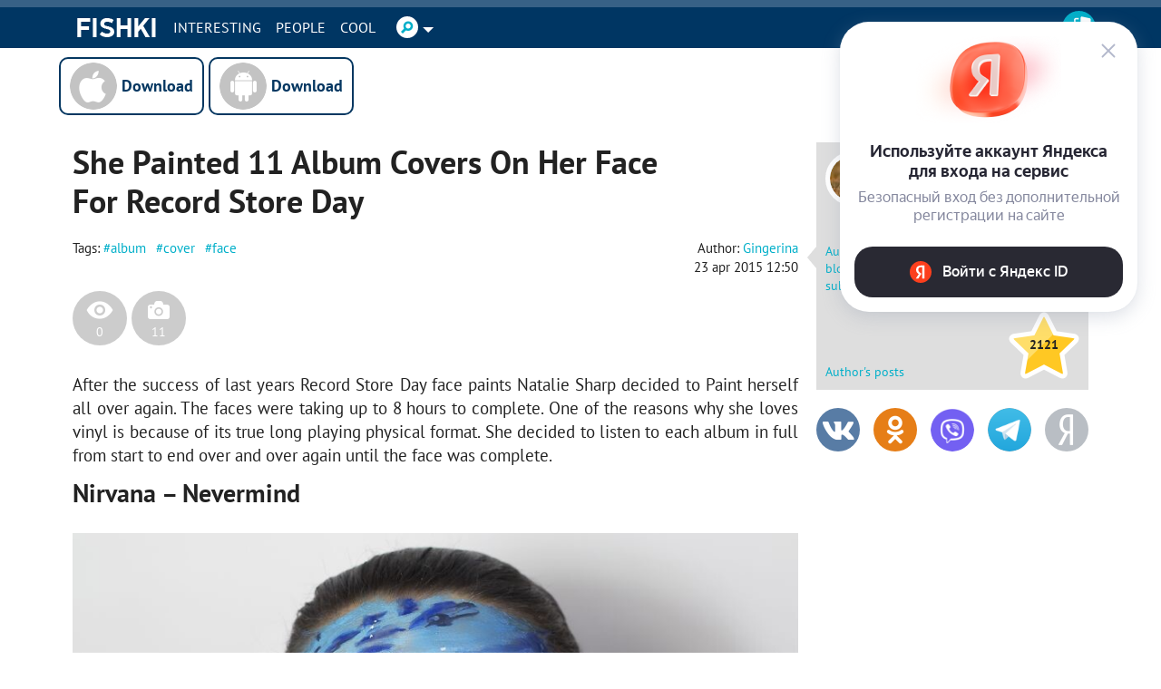

--- FILE ---
content_type: text/html; charset=UTF-8
request_url: https://en.fishki.net/1511283-she-painted-11-album-covers-on-her-face-for-record-store-day.html
body_size: 143058
content:
<!doctype html>
<html class="no-js design2016 html--adaptive" lang="en" prefix="og: https://ogp.me/ns#">
<head>
    <meta charset="utf-8">
    <meta http-equiv="x-ua-compatible" content="ie=edge">
    <meta name="csrf-token" content="10e92c24f425a9e5930321175f3a8cfb">
	    <script>var fishki; if (!fishki) fishki = {}; if (Object.defineProperty) { Object.defineProperty(fishki, 'is_adblock', {configurable: false, writable: true}); Object.defineProperty(Object.prototype, 'adblock-enable', {configurable: false, writable: true}); Object.defineProperty(fishki, 'onAdblockDisabled', {configurable: false, writable: true}); Object.defineProperty(fishki, 'onAdblockEnabled', {configurable: false, writable: true}); Object.defineProperty(fishki, 'adblockCheckPassed', {configurable: false, writable: true}); if (!fishki.adv) { fishki.adv = {} } Object.defineProperty(fishki, 'adv', {configurable: false, writable: true}); Object.defineProperty(fishki.adv, 'afterAdblockCheck', {configurable: false, writable: true}); } fishki.boot = (function () { function wait(check, cb, timeout) { if (check()) { cb(); } else { setTimeout(function () { wait(check, cb, timeout); }, timeout || 500); } } function ensure(load, cb, timeout) { var obj = load(); if (obj) { cb(obj); } else { setTimeout(function () { ensure(load, cb, timeout); }, timeout || 500); } } return { wait: wait, ensure: ensure } }) ();</script>
        <link rel="amphtml" href="/1511283-she-painted-11-album-covers-on-her-face-for-record-store-day.html?amp=1"/>
    <meta name="viewport"
          content="width=device-width,initial-scale=1">
    <link href="//cdn.fishki.net/favicon_fishki.ico" rel="icon" type="image/x-icon"/>

    <title>She Painted 11 Album Covers On Her Face For Record Store Day</title>
        <script type="application/ld+json">
        {"@context":"https:\/\/schema.org","@type":"BreadcrumbList","itemListElement":[{"@type":"ListItem","position":1,"name":"Home page","item":"https:\/\/en.fishki.net\/"},{"@type":"ListItem","position":2,"name":"She Painted 11 Album Covers On Her Face For Record Store Day","item":"https:\/\/en.fishki.net\/1511283-she-painted-11-album-covers-on-her-face-for-record-store-day.html"}]}    </script>
        <meta property="fb:admins" content="100001280130064,1170260752">
    <meta property="fb:app_id" content="205618126277069"/>
    <meta property="fb:pages" content="109588389068542"/>

            <meta property="og:type" content="article">
                    <meta property="og:description" content="After the success of last years Record Store Day face paints Natalie Sharp decided to Paint herself all over again">
                    <meta property="og:article:published_time" content="2015-04-23T12:50:14+0300">
                    <meta property="og:article:modified_time" content="2015-04-23T12:50:14+0300">
                    <meta property="og:article:author" content="https://en.fishki.net/profile/835559">
                    <meta property="og:article:section" content="Новости">
                                <meta property="og:article:tag" content="album">
            <meta property="og:article:tag" content="cover">
            <meta property="og:article:tag" content="face">
                                <meta property="og:title" content="She Painted 11 Album Covers On Her Face For Record Store Day">
                    <meta property="og:url" content="https://en.fishki.net/1511283-she-painted-11-album-covers-on-her-face-for-record-store-day.html">
                    <meta property="og:image" content="https://s.fishki.net/upload/en/201504/23/1511283/588dd26e2c93c3f4b311b181d3826ade.jpg">
                    <meta property="og:image:width" content="880">
                    <meta property="og:image:height" content="639">
                    <meta property="og:site_name" content="Fishki.net - Site good mood">
            
    <meta name="description" content="After the success of last years Record Store Day face paints Natalie Sharp decided to Paint herself all over again">
    <meta name="keywords" content="album, cover, face">
    <meta name="revision" content="e10370c1">
    <link rel="canonical" href="/1511283-she-painted-11-album-covers-on-her-face-for-record-store-day.html"/>
    <link rel="alternate" href="/1511283-she-painted-11-album-covers-on-her-face-for-record-store-day.html" media="only screen and (max-width: 640px)"/>
    <meta name="twitter:card" content="summary"/>
    <meta name="twitter:site" content="fishkinet"/>
    <meta name="twitter:title" content="She Painted 11 Album Covers On Her Face For Record Store Day"/>
    <meta name="twitter:description" content="After the success of last years Record Store Day face paints Natalie Sharp decided to Paint herself all over again"/>
    <meta name="vk:image" content="https://s.fishki.net/upload/en/201504/23/1511283/588dd26e2c93c3f4b311b181d3826ade.jpg"/>
    <meta name="twitter:image" content="https://s.fishki.net/upload/en/201504/23/1511283/588dd26e2c93c3f4b311b181d3826ade.jpg"/>
    <meta name="twitter:url" content="https://en.fishki.net/1511283-she-painted-11-album-covers-on-her-face-for-record-store-day.html"/>

    <meta name="msvalidate.01" content="CA2986F77B56424C76A7ADC18EFC9A2C"/>
    <meta name="verify-admitad" content="534ea44077"/>
    <meta name="vk_verification" content="89101"/>

    <meta name="google-site-verification" content="4nujsYYFT4fDy45sOQpRXSrr5Zvyz37uM0nVJOJHHLE" />



    
        


            <link rel="stylesheet" href="//en.fishki.net/min/fishki_new/css/min_base.css?e10370c1" type="text/css"/>
    
	
		<script type="text/javascript">window.yaContextCb=window.yaContextCb||[]</script>
<script type="text/javascript" src="https://yastatic.net/s3/passport-sdk/autofill/v1/sdk-suggest-with-polyfills-latest.js"></script><style>.st0{fill:#fff}</style><style>	.mobile-apps-big {		width: 100%;		margin-top: 10px;				margin-bottom: 20px;			}	.mobile-apps-big__link {		line-height: 52px;		vertical-align: top;		text-align: center;		display: inline-block;		text-decoration: none;		color: black;		font-size: 15px;		width: 160px;	}	.mobile-apps-big__link .mobile-apps-big__link_download:before {		background-color: transparent;		background-repeat: no-repeat;		background-position: 0 0;		width: 52px;		height: 52px;		display: inline-block;		content: " ";		vertical-align: top;		margin-right: 5px;	}	.mobile-apps-big__link:hover .mobile-apps-big__link_download {		opacity: 0.9;	}	.mobile-apps-big__ios .mobile-apps-big__link_download:before {		background-image: url('/css/fishki/img/footer-ios-big.png');	}	.mobile-apps-big__android .mobile-apps-big__link_download:before {		background-image: url('/css/fishki/img/footer-android-big.png');	}	.mobile-apps-big__link_download {		color: #043761;		border: 2px solid #043761;		padding: 4px;		width: 100%;		box-sizing: border-box;		border-radius: 10px;		font-weight: bold;		font-size: 18px;		background-color: white;	}</style><style>    .telegram-frame-wrapper {        text-align: center;        margin-bottom: 15px;    }    .telegram-frame {        border: 0;        display: inline-block;    }    a.viber-button {        display: inline-block;        background: #7360f2;        color: white;        text-transform: uppercase;        border-radius: 5px;        padding: 6px 18px;        min-width: 200px;        margin-top: 15px;        margin-bottom: 15px;    }    a.viber-button:hover {        opacity: 0.9;    }    .viber-icon {        display: inline-block;        vertical-align: middle;        width: 28px;        height: 28px;        margin-right: 5px;        background-position: 50% 50%;        background-repeat: no-repeat;        background-image: url("[data-uri]")    }    .tg-button {        display: inline-block;        background: #29AAEC;        color: white;        text-transform: uppercase;        border-radius: 5px;        padding: 6px 18px;        min-width: 200px;        margin-bottom: 15px;    }    .tg-button:hover {        color: #fff;        box-shadow: 0 0 12px rgba(0, 0, 0, 0.2);     }    .tg-plain {        width: 50px;        height: 50px;        display: inline-block;        vertical-align: middle;        position: relative;        background: url('data:image/svg+xml;utf8,<svg viewBox="0 0 1000 1000" version="1.1" xmlns="http://www.w3.org/2000/svg" xmlns:xlink="http://www.w3.org/1999/xlink"><g stroke="none" stroke-width="1" fill="none" fill-rule="evenodd"><path d="M226.328419,494.722069 C372.088573,431.216685 469.284839,389.350049 517.917216,369.122161 C656.772535,311.36743 685.625481,301.334815 704.431427,301.003532 C708.567621,300.93067 717.815839,301.955743 723.806446,306.816707 C728.864797,310.92121 730.256552,316.46581 730.922551,320.357329 C731.588551,324.248848 732.417879,333.113828 731.758626,340.040666 C724.234007,419.102486 691.675104,610.964674 675.110982,699.515267 C668.10208,736.984342 654.301336,749.547532 640.940618,750.777006 C611.904684,753.448938 589.856115,731.588035 561.733393,713.153237 C517.726886,684.306416 492.866009,666.349181 450.150074,638.200013 C400.78442,605.66878 432.786119,587.789048 460.919462,558.568563 C468.282091,550.921423 596.21508,434.556479 598.691227,424.000355 C599.00091,422.680135 599.288312,417.758981 596.36474,415.160431 C593.441168,412.561881 589.126229,413.450484 586.012448,414.157198 C581.598758,415.158943 511.297793,461.625274 375.109553,553.556189 C355.154858,567.258623 337.080515,573.934908 320.886524,573.585046 C303.033948,573.199351 268.692754,563.490928 243.163606,555.192408 C211.851067,545.013936 186.964484,539.632504 189.131547,522.346309 C190.260287,513.342589 202.659244,504.134509 226.328419,494.722069 Z" fill="white"></path></g></svg>') no-repeat 0 0;        background-size: 100% 100%;        margin: -20px -8px -15px -5px;    }</style><style>    .comment-rules-spacer {        height: 5px;        width: 100%;        clear: both;    }    .comment-rules-button {        font-size: small;        color: red;        float: right;        cursor: pointer;        margin-right: 5px;    }    .comment-rules-button:after {        content: "⯆";        display: "inline";    }    .comment-rules-text {        margin-top: 20px;        display: none;        font-size: small;    }    .comment-rules-text__red {        color: red;    }    .comment-rules-text__exclamation {        color: red;        font-weight: bold;        margin-right: 3px;    }    .comment-rules-button--active:after {        content: "⯅";    }    .comment-rules-button--active + .comment-rules-text {        display: block;    }    .comment-rules-button--active + .comment-rules-text:before {        content: ' ';        width: 100%;        clear: both;        display: block;    }    .mobile_version .comment-rules-button {        float: none;        width: 100%;        text-align: right;    }</style><style>    .comment-rules-spacer {        height: 5px;        width: 100%;        clear: both;    }    .comment-rules-button {        font-size: small;        color: red;        float: right;        cursor: pointer;        margin-right: 5px;    }    .comment-rules-button:after {        content: "⯆";        display: "inline";    }    .comment-rules-text {        margin-top: 20px;        display: none;        font-size: small;    }    .comment-rules-text__red {        color: red;    }    .comment-rules-text__exclamation {        color: red;        font-weight: bold;        margin-right: 3px;    }    .comment-rules-button--active:after {        content: "⯅";    }    .comment-rules-button--active + .comment-rules-text {        display: block;    }    .comment-rules-button--active + .comment-rules-text:before {        content: ' ';        width: 100%;        clear: both;        display: block;    }    .mobile_version .comment-rules-button {        float: none;        width: 100%;        text-align: right;    }</style><style>.user-extra-info {    margin: 0;    padding: 0;}</style><style>    #spam-form-holder {        display: none;    }    #spam-form-holder .preloader {        display:none;        width: 830px;        height: 90%;        position: absolute;        z-index:9999;    }    #spam-form-holder .preloader img {        position: fixed;        top: 30%;        right: 0;        bottom: 0;        left:40%;    }    #spam-form-holder .spam-form-buttons {        margin-top: 10px;    }</style></head>
<body class="semantic guest en static-header static-header-top without-announcement">


<script>
;(function () {
    var src = '//cdn.jsdelivr.net/npm/eruda';
    if (!/eruda=true/.test(window.location) && localStorage.getItem('active-eruda') != 'true') return;
    document.write('<scr' + 'ipt src="' + src + '"></scr' + 'ipt>');
    document.write('<scr' + 'ipt>eruda.init();</scr' + 'ipt>');
})();
</script>
    <svg width="0" height="0" style="position:absolute"><symbol fill="#4a4a4a" viewBox="0 0 35 35" id="audio-pause" xmlns="http://www.w3.org/2000/svg"><path d="M17.5 0C7.84 0 0 7.84 0 17.5S7.84 35 17.5 35 35 27.16 35 17.5 27.16 0 17.5 0zm0 1C26.62 1 34 8.38 34 17.5S26.62 34 17.5 34 1 26.62 1 17.5 8.38 1 17.5 1zm-3.66 10.2c-.37.01-.74.02-1.11.05-.63.04-1.13.62-1.1 1.26.16 2.5.47 3.99.34 6.95-.1 2.32-.32 4.16-.32 4.16-.04.63.43 1.03 1.03.95.73-.08 2.19-.15 2.19-.15.63-.01 1.15-.49 1.17-1.12.09-2.41.21-4.03.17-6.87-.04-2.27-.12-4.07-.12-4.07-.01-.61-.52-1.15-1.14-1.16-.37-.01-.74-.01-1.11 0zm5.65.46c-.63-.02-1.14.45-1.14 1.06.02 2.3.05 3.99.02 6.79-.02 2.31-.05 4.15-.05 4.15-.01.62.51 1.16 1.15 1.2.77.06 2.28.12 2.28.12.64.02 1.14-.48 1.13-1.13-.07-2.59-.21-4.05-.16-7.03.04-2.27.15-4.09.15-4.09.02-.62-.49-1.08-1.13-1.06-.75.02-1.51.01-2.25-.02zm-4.52.66c.08 2.44.24 3.92.15 6.83-.07 2.3-.21 4.13-.21 4.13-.73.02-2.18.14-2.18.14.23-3.69.2-7.38.02-11.05.74-.05 2.21-.06 2.21-.06zm4.52.46c.75.04 2.24.02 2.24.02-.05 2.49-.14 3.82-.09 6.83.04 2.33.1 4.21.1 4.21-.74-.01-2.26-.11-2.26-.11 0-3.69 0-7.35.01-10.96z"/></symbol><symbol viewBox="0 0 35 35" fill="#4a4a4a" id="audio-play" xmlns="http://www.w3.org/2000/svg"><path d="M17.5 0C7.84 0 0 7.84 0 17.5S7.84 35 17.5 35 35 27.16 35 17.5 27.16 0 17.5 0zm0 1C26.62 1 34 8.38 34 17.5 34 26.62 26.62 34 17.5 34 8.38 34 1 26.62 1 17.5 1 8.38 8.38 1 17.5 1zm-3.63 10.38l-.18.59c-.11.36-.2.81-.28 1.41-.25 1.76-.41 4.7-.33 9.86v.14l.07.12c.1.17.25.3.42.39.33.17.75.18 1.11-.04l8.82-5.45c.31-.19.5-.54.5-.88 0-.34-.18-.68-.48-.88l-.02-.01-9.63-5.23zm.66 1.5l8.44 4.59c.03.02.03.03.03.04 0 .01.01.01-.03.03l-8.83 5.45c-.02.02-.04 0-.06 0-.06-4.91.09-7.84.32-9.47.04-.29.08-.43.13-.64z"/></symbol><symbol viewBox="0 0 35 35" fill="#4a4a4a" id="audio-volume" xmlns="http://www.w3.org/2000/svg"><path d="M17.5 0C7.84 0 0 7.84 0 17.5S7.84 35 17.5 35 35 27.16 35 17.5 27.16 0 17.5 0zm0 1C26.62 1 34 8.38 34 17.5 34 26.62 26.62 34 17.5 34 8.38 34 1 26.62 1 17.5 1 8.38 8.38 1 17.5 1zm2.49 8.5a.5.5 0 00-.44.28.5.5 0 00.22.67c3.21 1.61 4.72 3.89 4.72 7.05s-1.51 5.45-4.72 7.05a.5.5 0 00-.22.67.5.5 0 00.67.22c3.45-1.73 5.28-4.45 5.28-7.95s-1.82-6.22-5.28-7.95a.5.5 0 00-.23-.05zm-2.94 1.03l-4.09 4.04-4.03.53.61 5.37h3.49l5.03 3.57-1.02-13.5zm-.83 2.23l.7 9.22-3.56-2.52h-2.92l-.39-3.5 3.38-.44.12-.12 2.67-2.64zm2.74.74a.5.5 0 00-.37.2.5.5 0 00.1.7c1.25.94 1.8 1.93 1.8 3.1s-.55 2.16-1.8 3.1a.5.5 0 00-.1.7.5.5 0 00.7.1c1.42-1.06 2.2-2.4 2.2-3.9s-.78-2.84-2.2-3.9a.5.5 0 00-.28-.1.5.5 0 00-.06 0z"/></symbol><symbol fill="#4a4a4a" viewBox="0 0 35 35" id="audio-volume-muted" xmlns="http://www.w3.org/2000/svg"><path d="M17.5 0C7.84 0 0 7.84 0 17.5S7.84 35 17.5 35 35 27.16 35 17.5 27.16 0 17.5 0zm0 1C26.62 1 34 8.38 34 17.5S26.62 34 17.5 34 1 26.62 1 17.5 8.38 1 17.5 1zm-.46 9.54l-4.08 4.03-4.03.53.61 5.37h3.49l5.03 3.57-1.02-13.5zm-.82 2.22l.7 9.22-3.56-2.52h-2.92l-.39-3.5 3.38-.44.12-.12 2.67-2.64zm3.27.4l-.74.63 2.57 3.06-3.06 2.57.63.74 3.06-2.57 2.57 3.06.75-.62-2.57-3.06 3.06-2.57-.62-.75-3.06 2.57-2.57-3.06z"/></symbol><symbol viewBox="0 0 25 24" id="author-star"><linearGradient id="aea" gradientUnits="userSpaceOnUse" x1="21.66" y1="3.16" x2="1.67" y2="23.15" gradientTransform="matrix(1 0 0 -1 0 26)"><stop offset="0" stop-color="#FFC823"/><stop offset=".5" stop-color="#FFC823"/><stop offset=".52" stop-color="#FFDE69"/><stop offset="1" stop-color="#FFDE69"/></linearGradient><path d="M19.8 13.3h0l2.5-2.4.2-.2c.9-.8.6-1.7-.6-1.8l-1.8-.3-4-.6-1-2h0l-1.6-3.3c-.5-1.1-1.4-1.1-1.9 0L8.9 8.1l-5.8.8c-1.2.2-1.5 1-.6 1.8l4.2 4.1-1 5.8c-.2 1.2.5 1.7 1.6 1.1l3.3-1.7h0l1.9-1 1.9 1h0l1.3.7 1.9 1c1.1.6 1.8 0 1.6-1.1l-.6-3.6h0l-.4-2.1 1.6-1.6z" fill="url(#aea)" stroke="#fff" stroke-width="2" stroke-linejoin="round"/></symbol><symbol viewBox="0 0 38 38" id="avatar-place-first"><linearGradient id="afa" gradientUnits="userSpaceOnUse" x1="35.492" y1="4.508" x2="2.508" y2="37.492" gradientTransform="matrix(1 0 0 -1 0 40)"><stop offset="0" stop-color="#ffc823"/><stop offset=".51" stop-color="#ffc823"/><stop offset=".521" stop-color="#ffde69"/><stop offset="1" stop-color="#ffde69"/></linearGradient><path d="M19 35.5C9.9 35.5 2.5 28.1 2.5 19S9.9 2.5 19 2.5 35.5 9.9 35.5 19 28.1 35.5 19 35.5z" fill="url(#afa)"/><path d="M19 5c7.7 0 14 6.3 14 14s-6.3 14-14 14S5 26.7 5 19 11.3 5 19 5m0-5C8.5 0 0 8.5 0 19s8.5 19 19 19 19-8.5 19-19S29.5 0 19 0z" fill="#fdae09"/><circle cx="19" cy="19" r="16" fill="none" stroke="#ffde69" stroke-width="2" stroke-linecap="round" stroke-dasharray="1.000000e-03,4"/></symbol><symbol viewBox="0 0 38 38" id="avatar-place-rest"><linearGradient id="aga" gradientUnits="userSpaceOnUse" x1="35.492" y1="4.508" x2="2.508" y2="37.492" gradientTransform="matrix(1 0 0 -1 0 40)"><stop offset="0" stop-color="#65e10d"/><stop offset=".51" stop-color="#65e10d"/><stop offset=".521" stop-color="#7df629"/><stop offset="1" stop-color="#7df629"/></linearGradient><path d="M19 35.5C9.9 35.5 2.5 28.1 2.5 19S9.9 2.5 19 2.5 35.5 9.9 35.5 19 28.1 35.5 19 35.5z" fill="url(#aga)"/><path d="M19 5c7.7 0 14 6.3 14 14s-6.3 14-14 14S5 26.7 5 19 11.3 5 19 5m0-5C8.5 0 0 8.5 0 19s8.5 19 19 19 19-8.5 19-19S29.5 0 19 0z" fill="#55ca03"/></symbol><symbol viewBox="0 0 38 38" id="avatar-place-second"><linearGradient id="aha" gradientUnits="userSpaceOnUse" x1="35.492" y1="4.508" x2="2.508" y2="37.492" gradientTransform="matrix(1 0 0 -1 0 40)"><stop offset="0" stop-color="#cecece"/><stop offset=".51" stop-color="#cecece"/><stop offset=".521" stop-color="#e6e6e6"/><stop offset="1" stop-color="#e6e6e6"/></linearGradient><path d="M19 35.5C9.9 35.5 2.5 28.1 2.5 19S9.9 2.5 19 2.5 35.5 9.9 35.5 19 28.1 35.5 19 35.5z" fill="url(#aha)"/><path d="M19 5c7.7 0 14 6.3 14 14s-6.3 14-14 14S5 26.7 5 19 11.3 5 19 5m0-5C8.5 0 0 8.5 0 19s8.5 19 19 19 19-8.5 19-19S29.5 0 19 0z" fill="#bababa"/><circle cx="19" cy="19" r="16" fill="none" stroke="#e6e6e6" stroke-width="2" stroke-linecap="round" stroke-dasharray="1.000000e-03,4"/></symbol><symbol viewBox="0 0 38 38" id="avatar-place-third"><linearGradient id="aia" gradientUnits="userSpaceOnUse" x1="35.492" y1="4.508" x2="2.508" y2="37.492" gradientTransform="matrix(1 0 0 -1 0 40)"><stop offset="0" stop-color="#ff8100"/><stop offset=".51" stop-color="#ff8100"/><stop offset=".521" stop-color="#ffa437"/><stop offset="1" stop-color="#ffa437"/></linearGradient><path d="M19 35.5C9.9 35.5 2.5 28.1 2.5 19S9.9 2.5 19 2.5 35.5 9.9 35.5 19 28.1 35.5 19 35.5z" fill="url(#aia)"/><path d="M19 5c7.7 0 14 6.3 14 14s-6.3 14-14 14S5 26.7 5 19 11.3 5 19 5m0-5C8.5 0 0 8.5 0 19s8.5 19 19 19 19-8.5 19-19S29.5 0 19 0z" fill="#ec7700"/><circle cx="19" cy="19" r="16" fill="none" stroke="#ffa437" stroke-width="2" stroke-linecap="round" stroke-dasharray="1.000000e-03,4"/></symbol><symbol viewBox="0 0 20 20" id="comment-reply"><path d="M16.5 9.4L13 12.9v-1.8H7.3c-1.3 0-2.2.2-2.6.6-.5.4-.7 1.1-.7 2.2v.2h-.5v-1.7c0-1.2.1-2 .3-2.6.2-.5.5-1 1.1-1.4.7-.5 1.9-.8 3.5-.8H13V5.8l3.5 3.6z"/></symbol><symbol viewBox="0 0 35 35" id="emote-angry" xmlns="http://www.w3.org/2000/svg"><defs><linearGradient x1="50%" y1="0%" x2="50%" y2="100%" id="aka"><stop stop-color="#F3842C" offset="0%"/><stop stop-color="#ED2A27" offset="100%"/></linearGradient></defs><g fill="none" fill-rule="evenodd"><path d="M35 17.5C35 7.85 27.15 0 17.5 0S0 7.85 0 17.5 7.85 35 17.5 35 35 27.15 35 17.5" fill="url(#aka)"/><path d="M11.077 21.278c1.476.19 2.956-1.853 3.303-4.558.037-.285.056-.564.065-.84l-1.825-1.252-2.514-1.727-1.205-.827a.462.462 0 10-.523.762l1.29.885a8.291 8.291 0 00-.636 2.313c-.347 2.705.569 5.054 2.045 5.244m15.653-9.085a.462.462 0 00-.642-.12l-1.204.828-2.515 1.727-1.825 1.253c.01.275.029.554.065.839.347 2.706 1.827 4.747 3.303 4.558 1.476-.19 2.392-2.539 2.045-5.244a8.291 8.291 0 00-.636-2.313l1.29-.885a.462.462 0 00.12-.643M11.52 28.037a.61.61 0 00.863.019l.052-.05 2.298-2.204 2.2 2.36.043.044c.353.33.907.31 1.236-.044l2.202-2.36 2.301 2.204.054.051.03.027a.61.61 0 00.859-.078l2.639-3.167a.414.414 0 00-.604-.565l-2.453 2.35-2.22-2.665a.831.831 0 00-1.247-.035l-.034.036-2.166 2.323-2.164-2.323-.037-.04a.832.832 0 00-1.244.038l-2.218 2.665-2.449-2.348a.414.414 0 00-.604.563l2.635 3.167.028.032" fill="#FFF"/></g></symbol><symbol viewBox="0 0 35 35" id="emote-angry-o" xmlns="http://www.w3.org/2000/svg"><g fill="none" fill-rule="evenodd"><path d="M17.5.5A16.947 16.947 0 005.485 5.485 16.946 16.946 0 00.5 17.5c0 4.687 1.907 8.937 4.985 12.015A16.947 16.947 0 0017.5 34.5c4.687 0 8.937-1.907 12.015-4.985A16.948 16.948 0 0034.5 17.5c0-4.687-1.907-8.937-4.985-12.015A16.947 16.947 0 0017.5.5z" stroke="#4A4A4A"/><path d="M11.077 21.278c1.476.19 2.956-1.853 3.303-4.558.037-.285.056-.564.065-.84l-1.825-1.252-2.514-1.727-1.205-.827a.462.462 0 10-.523.762l1.29.885a8.291 8.291 0 00-.636 2.313c-.347 2.705.569 5.054 2.045 5.244m15.653-9.085a.462.462 0 00-.642-.12l-1.204.828-2.515 1.727-1.825 1.253c.01.275.029.554.065.839.347 2.706 1.827 4.747 3.303 4.558 1.476-.19 2.392-2.539 2.045-5.244a8.291 8.291 0 00-.636-2.313l1.29-.885a.462.462 0 00.12-.643M11.52 28.037a.61.61 0 00.863.019l.052-.05 2.298-2.204 2.2 2.36.043.044c.353.33.907.31 1.236-.044l2.202-2.36 2.301 2.204.054.051.03.027a.61.61 0 00.859-.078l2.639-3.167a.414.414 0 00-.604-.565l-2.453 2.35-2.22-2.665a.831.831 0 00-1.247-.035l-.034.036-2.166 2.323-2.164-2.323-.037-.04a.832.832 0 00-1.244.038l-2.218 2.665-2.449-2.348a.414.414 0 00-.604.563l2.635 3.167.028.032" fill="#4A4A4A"/></g></symbol><symbol viewBox="0 0 35 35" id="emote-dislike" xmlns="http://www.w3.org/2000/svg"><defs><linearGradient x1="50%" y1="0%" x2="50%" y2="100%" id="ama"><stop stop-color="#F40000" offset="0%"/><stop stop-color="#BA0000" offset="100%"/></linearGradient></defs><g transform="rotate(-180 17.5 17.5)" fill="none" fill-rule="evenodd"><circle fill="url(#ama)" transform="rotate(-180 17.5 17.5)" cx="17.5" cy="17.5" r="17.5"/><path d="M11.083 16.16c0-.87-.783-1.577-1.75-1.577-.966 0-1.75.706-1.75 1.577v9.68c0 .87.784 1.577 1.75 1.577.967 0 1.75-.706 1.75-1.577v-9.68zm1.532 9.633a.86.86 0 01-.365-.702v-8.43a.86.86 0 01.33-.677c.064-.05 1.582-1.236 3.166-2.103 1.968-1.077 3.324-2.594 3.647-3.537.399-1.165.945-2.76 2.718-2.76.842 0 1.533.473 1.896 1.299.736 1.674-.04 4-1.332 5.838.87.204 1.95.468 2.584.666 1.18.368 1.978 1.219 2.131 2.276.158 1.085-.398 2.17-1.533 3.013-.833 2.262-2.29 5.846-3.347 6.433-.39.216-1.094.308-1.956.308-2.683 0-6.896-.886-7.94-1.624z" fill="#FFF"/></g></symbol><symbol viewBox="0 0 35 35" id="emote-dislike-o" xmlns="http://www.w3.org/2000/svg"><g transform="rotate(-180 17.5 17.5)" stroke="#4A4A4A" fill="none" fill-rule="evenodd"><circle cx="17.5" cy="17.5" r="17"/><path d="M9.333 15.083c-.351 0-.671.125-.902.334a.998.998 0 00-.348.743v9.68c0 .292.136.553.348.743.23.209.55.334.902.334s.672-.125.903-.334a1 1 0 00.347-.743v-9.68a1 1 0 00-.347-.743 1.345 1.345 0 00-.903-.334zm12.778-7c-.564 0-.972.204-1.276.512-.51.518-.756 1.288-.969 1.911-.345 1.007-1.766 2.656-3.88 3.814-1.427.78-2.799 1.827-3.236 2.34l.154 8.725c1.005.71 5.072 1.532 7.65 1.532.75 0 1.371-.056 1.714-.246 1.01-.56 2.332-4.028 3.291-6.396.5-.37.875-.792 1.105-1.243a2.14 2.14 0 00.231-1.297 2.076 2.076 0 00-.55-1.127c-.311-.332-.733-.587-1.235-.744-.625-.195-1.69-.455-2.55-.656a92.247 92.247 0 00-.75-.172c.16-.196.312-.398.456-.602 1.177-1.675 1.962-3.805 1.283-5.35a1.733 1.733 0 00-.593-.748 1.473 1.473 0 00-.845-.253z"/></g></symbol><symbol viewBox="0 0 35 35" id="emote-like" xmlns="http://www.w3.org/2000/svg"><defs><linearGradient x1="50%" y1="0%" x2="50%" y2="100%" id="aoa"><stop stop-color="#83E642" offset="0%"/><stop stop-color="#55B941" offset="100%"/></linearGradient></defs><g fill="none" fill-rule="evenodd"><circle fill="url(#aoa)" cx="17.5" cy="17.5" r="17.5"/><path d="M11.083 16.16c0-.87-.783-1.577-1.75-1.577-.966 0-1.75.706-1.75 1.577v9.68c0 .87.784 1.577 1.75 1.577.967 0 1.75-.706 1.75-1.577v-9.68zm1.532 9.633a.86.86 0 01-.365-.702v-8.43a.86.86 0 01.33-.677c.064-.05 1.582-1.236 3.166-2.103 1.968-1.077 3.324-2.594 3.647-3.537.399-1.165.945-2.76 2.718-2.76.842 0 1.533.473 1.896 1.299.736 1.674-.04 4-1.332 5.838.87.204 1.95.468 2.584.666 1.18.368 1.978 1.219 2.131 2.276.158 1.085-.398 2.17-1.533 3.013-.833 2.262-2.29 5.846-3.347 6.433-.39.216-1.094.308-1.956.308-2.683 0-6.896-.886-7.94-1.624z" fill="#FFF"/></g></symbol><symbol viewBox="0 0 35 35" id="emote-like-o" xmlns="http://www.w3.org/2000/svg"><g stroke="#4A4A4A" fill="none" fill-rule="evenodd"><circle cx="17.5" cy="17.5" r="17"/><path d="M9.333 15.083c-.351 0-.671.125-.902.334a.998.998 0 00-.348.743v9.68c0 .292.136.553.348.743.23.209.55.334.902.334s.672-.125.903-.334a1 1 0 00.347-.743v-9.68a1 1 0 00-.347-.743 1.345 1.345 0 00-.903-.334zm12.778-7c-.564 0-.972.204-1.276.512-.51.518-.756 1.288-.969 1.911-.345 1.007-1.766 2.656-3.88 3.814-1.427.78-2.799 1.827-3.236 2.34l.154 8.725c1.005.71 5.072 1.532 7.65 1.532.75 0 1.371-.056 1.714-.246 1.01-.56 2.332-4.028 3.291-6.396.5-.37.875-.792 1.105-1.243a2.14 2.14 0 00.231-1.297 2.076 2.076 0 00-.55-1.127c-.311-.332-.733-.587-1.235-.744-.625-.195-1.69-.455-2.55-.656a92.247 92.247 0 00-.75-.172c.16-.196.312-.398.456-.602 1.177-1.675 1.962-3.805 1.283-5.35a1.733 1.733 0 00-.593-.748 1.473 1.473 0 00-.845-.253z"/></g></symbol><symbol viewBox="0 0 35 35" id="emote-lol" xmlns="http://www.w3.org/2000/svg"><defs><linearGradient x1="50%" y1="0%" x2="50%" y2="100%" id="aqa"><stop stop-color="#FBD21C" offset="0%"/><stop stop-color="#F1AD0A" offset="100%"/></linearGradient></defs><g fill="none" fill-rule="evenodd"><circle fill="url(#aqa)" cx="17.5" cy="17.5" r="17.5"/><path d="M20 16.68c.045.008.103-.012.17-.048.07-.036.136-.09.24-.14.089-.053.21-.103.338-.155.072-.023.137-.05.216-.073.084-.021.158-.049.25-.07.182-.042.38-.088.607-.123.22-.041.472-.068.733-.102.266-.024.546-.057.842-.07.293-.015.6-.03.901-.024.305.006.608.029.897.055.29.024.565.068.825.105.257.043.499.087.717.138.114.023.21.055.315.078l.282.084.25.088c.079.032.152.063.221.09l.192.091.161.088c.11.053.18.107.256.137.071.032.131.045.173.03.043-.014.078-.059.102-.139a.82.82 0 00.022-.345 1.752 1.752 0 00-.047-.246 3.843 3.843 0 00-.103-.28 3.646 3.646 0 00-.164-.302c-.064-.104-.142-.203-.227-.313a5.068 5.068 0 00-.29-.31c-.108-.094-.222-.204-.35-.295a4.945 4.945 0 00-.865-.523 5.68 5.68 0 00-1.067-.379 5.85 5.85 0 00-1.258-.167 5.834 5.834 0 00-1.26.122 6.034 6.034 0 00-1.071.328 5.182 5.182 0 00-.884.471 3.88 3.88 0 00-.676.564c-.095.095-.177.207-.25.301-.074.1-.133.21-.185.303a1.535 1.535 0 00-.166.546.713.713 0 00.038.356c.032.08.072.12.115.128m3.013-5.629c.054.009.113.016.176.022l.207.034c.148.025.308.029.49.068.09.016.185.03.282.042.097.013.199.044.303.062.21.033.431.102.665.158.118.026.235.077.357.112l.185.057c.06.022.121.05.183.074.123.055.256.09.38.155.124.062.253.124.385.183.125.075.248.146.37.212.125.064.23.154.344.223.056.037.113.071.166.109l.153.12c.098.08.207.146.295.227.18.16.363.303.51.457.075.074.158.141.224.214.066.072.13.14.195.206.137.127.231.256.336.363l.147.151c.04.049.08.092.118.132.153.157.281.24.358.221.077-.02.136-.15.158-.396.005-.062.009-.13.01-.206-.004-.074-.016-.152-.029-.237-.028-.17-.06-.374-.142-.578a8.557 8.557 0 00-.126-.33c-.047-.115-.114-.224-.178-.343-.124-.242-.3-.473-.492-.72-.094-.125-.214-.233-.328-.355l-.18-.18c-.063-.057-.132-.11-.2-.166-.14-.107-.275-.23-.436-.326a16.914 16.914 0 00-.49-.295 19.017 19.017 0 00-.522-.235c-.17-.076-.349-.117-.517-.17-.085-.025-.168-.051-.251-.07l-.25-.045c-.165-.025-.322-.061-.48-.067-.312-.017-.602-.029-.872.008-.134.015-.26.022-.382.05a8.183 8.183 0 00-.343.084c-.215.049-.4.14-.555.214-.078.039-.149.073-.211.113a2.49 2.49 0 00-.164.125c-.19.158-.263.282-.235.356.028.074.17.132.386.167M6.672 16.86c.043.014.103 0 .174-.03.075-.03.146-.085.256-.138a67.7 67.7 0 01.161-.088l.192-.09.22-.09.25-.089.283-.084c.105-.023.201-.055.315-.077.218-.052.46-.096.717-.14.26-.036.534-.08.825-.104.29-.026.592-.049.897-.055.3-.006.608.008.901.024.296.013.576.046.842.07.26.034.512.06.733.102.227.035.425.08.606.123.093.021.167.049.251.07.079.023.143.05.216.073.127.052.249.102.338.156.103.05.17.103.24.139.067.036.125.056.17.047.043-.009.083-.048.114-.128a.713.713 0 00.039-.356 1.529 1.529 0 00-.166-.546c-.053-.093-.111-.203-.185-.302-.074-.095-.155-.207-.25-.302a3.88 3.88 0 00-.676-.564 5.218 5.218 0 00-.884-.472 6.056 6.056 0 00-1.07-.327 5.85 5.85 0 00-1.26-.122c-.452.01-.87.073-1.259.167a5.68 5.68 0 00-1.067.379c-.323.156-.613.33-.865.523-.128.09-.242.201-.35.296a5.125 5.125 0 00-.29.309c-.085.11-.162.21-.227.313-.063.108-.12.205-.164.302a3.666 3.666 0 00-.103.28c-.025.088-.036.173-.047.246a.818.818 0 00.022.345c.024.08.059.125.101.14m-1.255-2.208c.077.02.205-.064.358-.221.038-.04.078-.083.118-.132l.147-.15c.105-.108.2-.237.336-.364.064-.065.13-.134.195-.207.066-.072.15-.139.225-.213.146-.154.329-.296.509-.457.088-.081.196-.148.295-.228l.153-.12c.053-.037.11-.07.166-.108.114-.07.22-.159.344-.223.122-.066.245-.137.37-.212.132-.06.26-.12.385-.183.124-.065.257-.1.38-.155.061-.024.122-.051.183-.074l.185-.057c.122-.035.239-.086.357-.112.234-.056.455-.125.665-.158.104-.018.206-.048.303-.061.097-.013.191-.027.281-.043.183-.039.343-.043.49-.068l.208-.034a2.56 2.56 0 00.176-.022c.216-.035.358-.093.386-.167.028-.074-.046-.198-.235-.356a2.578 2.578 0 00-.164-.125c-.062-.04-.133-.074-.21-.113-.156-.073-.341-.165-.556-.214a9.105 9.105 0 00-.343-.084c-.121-.028-.248-.034-.382-.05-.27-.037-.56-.025-.873-.008-.157.006-.314.042-.479.067l-.25.044c-.083.02-.166.046-.251.07-.168.054-.346.095-.516.171-.172.074-.346.152-.523.235a17.2 17.2 0 00-.49.295c-.16.096-.296.219-.436.326-.068.056-.137.109-.2.166l-.18.18c-.114.121-.234.23-.328.355-.193.247-.368.478-.492.72-.064.12-.13.228-.178.343a8.883 8.883 0 00-.126.33c-.083.204-.113.408-.142.577-.013.086-.025.164-.028.238 0 .076.004.144.01.206.021.246.08.377.157.396m1.885 8.09a11.445 11.445 0 002.947 4.137 11.24 11.24 0 003.01 1.922c1.223.528 2.7.913 4.402.915a11.079 11.079 0 004.404-.915 11.245 11.245 0 003.01-1.923 11.408 11.408 0 002.947-4.136c.253-.603.417-1.141.532-1.6a9.46 9.46 0 00.179-.889c.099-.663-.149-1.331-1.25-.904-.508.196-1.205.443-2.08.665-1.027.259-2.292.49-3.653.65-1.36.158-2.807.257-4.089.254a35.928 35.928 0 01-4.088-.254 29.359 29.359 0 01-3.653-.65 17.953 17.953 0 01-2.08-.665c-1.101-.427-1.349.24-1.25.904a10.84 10.84 0 00.711 2.489" fill="#FFF"/></g></symbol><symbol viewBox="0 0 35 35" id="emote-lol-o" xmlns="http://www.w3.org/2000/svg"><g fill="none" fill-rule="evenodd"><circle stroke="#4A4A4A" cx="17.5" cy="17.5" r="17"/><path d="M19.75 16.763c.045.009.103-.012.17-.048.07-.036.136-.09.24-.139a2.42 2.42 0 01.338-.155c.072-.023.137-.05.216-.074.084-.021.158-.048.25-.07.182-.042.38-.087.607-.123.22-.041.472-.068.733-.102.266-.024.546-.057.842-.07.293-.015.6-.03.901-.023.305.006.608.028.897.055.29.024.565.067.825.104.257.043.499.087.717.139.114.022.21.055.315.078l.282.083c.088.031.172.06.25.089l.221.09.192.09.161.089c.11.052.18.106.256.137.071.031.131.044.173.03.043-.015.078-.06.102-.14a.82.82 0 00.022-.345 1.78 1.78 0 00-.047-.246 3.843 3.843 0 00-.103-.28 3.646 3.646 0 00-.164-.302c-.064-.103-.142-.203-.227-.313a5.068 5.068 0 00-.29-.31c-.108-.094-.222-.204-.35-.294a4.945 4.945 0 00-.865-.524 5.68 5.68 0 00-1.067-.378 5.85 5.85 0 00-1.258-.168 5.834 5.834 0 00-1.26.122 6.034 6.034 0 00-1.071.328 5.182 5.182 0 00-.884.471 3.88 3.88 0 00-.676.564c-.095.095-.177.207-.25.302-.074.1-.133.21-.185.302a1.535 1.535 0 00-.166.546.713.713 0 00.038.356c.032.08.072.12.115.129m3.013-5.63c.054.01.113.017.176.023l.207.033c.148.025.308.03.49.069.09.015.185.029.282.042.097.013.199.043.303.062.21.032.431.101.665.157.118.026.235.077.357.113l.185.056c.06.023.121.05.183.075.123.054.256.09.38.154.124.063.253.124.385.183.125.075.248.146.37.213.125.064.23.153.344.223.056.037.113.07.166.108l.153.12c.098.08.207.146.295.228.18.16.363.302.51.456.075.075.158.142.224.214.066.072.13.14.195.206.137.128.231.256.336.364l.147.15c.04.049.08.093.118.132.153.158.281.241.358.222.077-.02.136-.151.158-.397.005-.062.009-.13.01-.206-.004-.074-.016-.151-.029-.237-.028-.17-.06-.374-.142-.578a8.557 8.557 0 00-.126-.33c-.047-.115-.114-.223-.178-.342-.124-.242-.3-.473-.492-.72-.094-.126-.214-.234-.328-.356l-.18-.18c-.063-.056-.132-.11-.2-.166-.14-.107-.275-.23-.436-.326a16.914 16.914 0 00-.49-.295c-.177-.083-.351-.16-.522-.234-.17-.077-.349-.117-.517-.171-.085-.024-.168-.05-.251-.07l-.25-.045c-.165-.025-.322-.06-.48-.067-.312-.017-.602-.029-.872.008-.134.016-.26.023-.382.05a8.183 8.183 0 00-.343.085c-.215.048-.4.14-.555.213-.078.04-.149.073-.211.113a2.49 2.49 0 00-.164.125c-.19.159-.263.282-.235.356.028.074.17.132.386.167m-16.341 5.81c.043.014.103.001.174-.03.075-.03.146-.085.256-.137a67.7 67.7 0 01.161-.088l.192-.091.22-.09.25-.089.283-.083c.105-.023.201-.056.315-.078.218-.052.46-.096.717-.139.26-.037.534-.08.825-.104.29-.027.592-.05.897-.056.3-.005.608.009.901.024.296.013.576.046.842.07.26.034.512.061.733.102.227.036.425.08.606.124.093.02.167.048.251.069.079.023.143.05.216.073.127.052.249.102.338.156.103.05.17.103.24.14.067.035.125.056.17.047.043-.01.083-.049.114-.128a.713.713 0 00.039-.357 1.529 1.529 0 00-.166-.545c-.053-.093-.111-.203-.185-.303-.074-.095-.155-.207-.25-.302a3.88 3.88 0 00-.676-.564 5.218 5.218 0 00-.884-.471 6.056 6.056 0 00-1.07-.327 5.85 5.85 0 00-1.26-.123 5.82 5.82 0 00-1.259.168 5.68 5.68 0 00-1.067.378c-.323.156-.613.33-.865.524-.128.09-.242.2-.35.295a5.125 5.125 0 00-.29.31c-.085.11-.162.209-.227.312-.063.108-.12.205-.164.303a3.666 3.666 0 00-.103.28c-.025.087-.036.173-.047.245a.818.818 0 00.022.345c.024.08.059.125.101.14m-1.255-2.207c.077.02.205-.064.358-.222.038-.039.078-.083.118-.131l.147-.151c.105-.108.2-.237.336-.364.064-.065.13-.134.195-.207.066-.071.15-.138.225-.213.146-.154.329-.296.509-.456.088-.082.196-.148.295-.229l.153-.119c.053-.037.11-.071.166-.108.114-.07.22-.16.344-.223.122-.067.245-.138.37-.213.132-.06.26-.12.385-.182.124-.065.257-.1.38-.155.061-.025.122-.052.183-.075l.185-.057c.122-.035.239-.086.357-.112.234-.056.455-.125.665-.157.104-.019.206-.05.303-.062a8.93 8.93 0 00.281-.042c.183-.04.343-.044.49-.068l.208-.034c.063-.006.122-.014.176-.022.216-.036.358-.094.386-.168.028-.074-.046-.197-.235-.356a2.578 2.578 0 00-.164-.125c-.062-.04-.133-.074-.21-.113-.156-.073-.341-.164-.556-.213a9.105 9.105 0 00-.343-.085c-.121-.027-.248-.034-.382-.05-.27-.037-.56-.025-.873-.008-.157.006-.314.042-.479.067l-.25.044c-.083.02-.166.047-.251.07-.168.055-.346.095-.516.172-.172.073-.346.151-.523.234a17.2 17.2 0 00-.49.295c-.16.096-.296.22-.436.326-.068.056-.137.11-.2.166l-.18.18c-.114.122-.234.23-.328.355-.193.248-.368.479-.492.72-.064.12-.13.228-.178.343a8.883 8.883 0 00-.126.33c-.083.204-.113.408-.142.578-.013.086-.025.163-.028.237 0 .076.004.145.01.206.021.246.08.377.157.397" fill="#4A4A4A"/><path d="M7.052 22.825a11.445 11.445 0 002.947 4.137 11.24 11.24 0 003.01 1.922c1.223.528 2.7.913 4.402.915a11.079 11.079 0 004.404-.915 11.245 11.245 0 003.01-1.922 11.408 11.408 0 002.947-4.137c.253-.603.417-1.14.532-1.599a9.46 9.46 0 00.179-.89c.099-.663-.149-1.33-1.25-.904-.508.197-1.205.443-2.08.665a29.15 29.15 0 01-3.653.65 35.69 35.69 0 01-4.089.254 35.928 35.928 0 01-4.088-.254 29.359 29.359 0 01-3.653-.65 17.953 17.953 0 01-2.08-.665c-1.101-.427-1.349.241-1.25.904a10.84 10.84 0 00.711 2.489" stroke="#4A4A4A"/></g></symbol><symbol viewBox="0 0 35 35" id="emote-omg" xmlns="http://www.w3.org/2000/svg"><defs><linearGradient x1="50%" y1="0%" x2="50%" y2="100%" id="asa"><stop stop-color="#3CB1FE" offset="0%"/><stop stop-color="#286BED" offset="100%"/></linearGradient></defs><g fill="none" fill-rule="evenodd"><circle fill="url(#asa)" cx="17.5" cy="17.5" r="17.5"/><path d="M20.093 26.408c0-1.53-1.06-2.77-2.369-2.77-1.309 0-2.37 1.24-2.37 2.77 0 1.529 1.061 2.769 2.37 2.769 1.308 0 2.37-1.24 2.37-2.77m-4.979-9.674a5.217 5.217 0 00-5.211-5.211 5.217 5.217 0 00-5.212 5.211 5.217 5.217 0 005.212 5.211 5.217 5.217 0 005.211-5.211" fill="#FFF"/><path d="M11.551 16.733a1.648 1.648 0 10-3.296 0 1.648 1.648 0 003.296 0" fill="#328FF6"/><path d="M30.254 16.733a5.217 5.217 0 00-5.212-5.211 5.217 5.217 0 00-5.211 5.211 5.217 5.217 0 005.211 5.211 5.217 5.217 0 005.212-5.211" fill="#FFF"/><path d="M26.69 16.733a1.648 1.648 0 10-3.296 0 1.648 1.648 0 003.296 0" fill="#328FF6"/><path d="M5.87 10.056c.576-.506 1.391-1.2 2.491-1.783.275-.149.53-.268.79-.378.258-.108.508-.202.747-.285.477-.165.9-.286 1.252-.38l.836-.214c.205-.058.347-.105.385-.188.038-.078-.025-.237-.238-.4-.21-.163-.564-.312-1.017-.383a4.75 4.75 0 00-1.613.055 6.18 6.18 0 00-.953.268 6.147 6.147 0 00-.998.478 7 7 0 00-1.597 1.3c-.413.45-.71.891-.91 1.276-.403.771-.415 1.313-.27 1.378.146.07.518-.236 1.094-.744m17.091-3.04l.836.214c.351.094.775.215 1.252.38.238.083.49.177.747.285.26.11.515.229.79.378 1.1.583 1.915 1.277 2.492 1.783.576.508.948.813 1.094.744.145-.065.133-.607-.27-1.378a6.075 6.075 0 00-.91-1.276 7 7 0 00-1.597-1.3 6.147 6.147 0 00-.998-.478 6.173 6.173 0 00-.953-.268 4.75 4.75 0 00-1.613-.055c-.453.07-.807.22-1.017.384-.213.162-.276.321-.239.399.04.083.181.13.386.188" fill="#FFF"/></g></symbol><symbol viewBox="0 0 35 35" id="emote-omg-o" xmlns="http://www.w3.org/2000/svg"><g fill="none" fill-rule="evenodd"><circle stroke="#4A4A4A" cx="17.5" cy="17.5" r="17"/><path d="M20.093 26.408c0-1.53-1.06-2.77-2.369-2.77-1.309 0-2.37 1.24-2.37 2.77 0 1.529 1.061 2.769 2.37 2.769 1.308 0 2.37-1.24 2.37-2.77" fill="#4A4A4A"/><path d="M15.115 16.733a5.217 5.217 0 00-5.211-5.211 5.217 5.217 0 00-5.212 5.211 5.217 5.217 0 005.212 5.211 5.217 5.217 0 005.211-5.211" stroke="#4A4A4A"/><path d="M11.551 16.733a1.648 1.648 0 10-3.296 0 1.648 1.648 0 003.296 0" fill="#4A4A4A"/><path d="M30.254 16.733a5.217 5.217 0 00-5.212-5.211 5.217 5.217 0 00-5.211 5.211 5.217 5.217 0 005.211 5.211 5.217 5.217 0 005.212-5.211" stroke="#4A4A4A"/><path d="M26.69 16.733a1.648 1.648 0 10-3.296 0 1.648 1.648 0 003.296 0M5.87 10.056c.576-.506 1.391-1.2 2.491-1.783.275-.149.53-.268.79-.378.258-.108.508-.202.747-.285.477-.165.9-.286 1.252-.38l.836-.214c.205-.058.347-.105.385-.188.038-.078-.025-.237-.238-.4-.21-.163-.564-.312-1.017-.383a4.75 4.75 0 00-1.613.055 6.18 6.18 0 00-.953.268 6.147 6.147 0 00-.998.478 7 7 0 00-1.597 1.3c-.413.45-.71.891-.91 1.276-.403.771-.415 1.313-.27 1.378.146.07.518-.236 1.094-.744m17.091-3.04l.836.214c.351.094.775.215 1.252.38.238.083.49.177.747.285.26.11.515.229.79.378 1.1.583 1.915 1.277 2.492 1.783.576.508.948.813 1.094.744.145-.065.133-.607-.27-1.378a6.075 6.075 0 00-.91-1.276 7 7 0 00-1.597-1.3 6.147 6.147 0 00-.998-.478 6.173 6.173 0 00-.953-.268 4.75 4.75 0 00-1.613-.055c-.453.07-.807.22-1.017.384-.213.162-.276.321-.239.399.04.083.181.13.386.188" fill="#4A4A4A"/></g></symbol><symbol viewBox="0 0 35 35" id="emote-sad" xmlns="http://www.w3.org/2000/svg"><defs><linearGradient x1="50%" y1="0%" x2="50%" y2="100%" id="aua"><stop stop-color="#833BBD" offset="0%"/><stop stop-color="#554FA0" offset="100%"/></linearGradient></defs><g fill="none" fill-rule="evenodd"><path d="M17.5 0C7.85 0 0 7.85 0 17.5S7.85 35 17.5 35 35 27.15 35 17.5 27.15 0 17.5 0z" fill="url(#aua)"/><path d="M6.02 16.165c.69-.237 1.649-.622 2.782-1.125 1.13-.508 2.047-.975 2.622-1.425.579-.445.805-.895.698-1.096-.106-.2-.605-.267-1.298-.039-.697.222-1.598.717-2.654 1.366-1.054.653-1.912 1.229-2.496 1.665-.583.435-.878.755-.825.855.053.1.483.037 1.172-.2m20.167-1.126c1.133.503 2.092.889 2.781 1.125.688.238 1.118.302 1.171.201.053-.1-.242-.42-.825-.855-.583-.436-1.442-1.012-2.495-1.665-1.056-.649-1.959-1.144-2.655-1.366-.693-.228-1.192-.162-1.298.04-.106.2.12.65.698 1.095.576.45 1.493.917 2.623 1.425M7.8 21.881c.697.356 1.622.63 2.72.632a6.007 6.007 0 002.718-.632c.7-.358 1.18-.792 1.487-1.176.308-.387.451-.724.497-.968.044-.247-.007-.402-.11-.478-.216-.158-.615.02-1.303.335-.347.154-.774.339-1.314.498a7.056 7.056 0 01-1.976.288 7.057 7.057 0 01-1.976-.289 10.2 10.2 0 01-1.314-.497c-.688-.315-1.087-.492-1.303-.335-.103.076-.154.231-.11.478.046.244.189.581.497.968.308.384.788.818 1.487 1.176m13.952 0a6 6 0 002.718.632 6.009 6.009 0 002.719-.632c.7-.358 1.18-.792 1.487-1.176.309-.387.451-.724.497-.968.044-.247-.007-.402-.11-.478-.216-.158-.615.02-1.303.335-.347.154-.774.339-1.314.498a7.058 7.058 0 01-1.976.288 7.057 7.057 0 01-1.976-.289c-.54-.158-.966-.343-1.314-.497-.687-.315-1.087-.492-1.303-.335-.103.076-.154.231-.11.478.046.244.189.581.497.968.308.384.788.818 1.488 1.176m-7.949 6.623c.647-.37 2.055-.516 3.647-.516 1.591 0 3 .147 3.646.516.592.338 1.188.445 1.456.235.112-.088.171-.26.122-.537-.05-.274-.209-.653-.552-1.089-.342-.431-.875-.919-1.652-1.322a6.61 6.61 0 00-3.02-.71 6.609 6.609 0 00-3.02.71c-.778.403-1.311.89-1.653 1.322-.343.436-.501.815-.552 1.09-.049.276.01.448.122.536.268.21.865.103 1.456-.235" fill="#FFF"/></g></symbol><symbol viewBox="0 0 35 35" id="emote-sad-o" xmlns="http://www.w3.org/2000/svg"><g fill="none" fill-rule="evenodd"><path d="M17.5.5A16.947 16.947 0 005.485 5.485 16.946 16.946 0 00.5 17.499c0 4.687 1.907 8.937 4.985 12.016A16.947 16.947 0 0017.5 34.5c4.687 0 8.937-1.907 12.015-4.985A16.948 16.948 0 0034.5 17.499c0-4.686-1.907-8.936-4.985-12.014A16.947 16.947 0 0017.5.5z" stroke="#4A4A4A"/><path d="M6.02 16.165c.69-.237 1.649-.622 2.782-1.125 1.13-.508 2.047-.975 2.622-1.425.579-.445.805-.895.698-1.096-.106-.2-.605-.267-1.298-.039-.697.222-1.598.717-2.654 1.366-1.054.653-1.912 1.229-2.496 1.665-.583.435-.878.755-.825.855.053.1.483.037 1.172-.2m20.167-1.126c1.133.503 2.092.889 2.781 1.125.688.238 1.118.302 1.171.201.053-.1-.242-.42-.825-.855-.583-.436-1.442-1.012-2.495-1.665-1.056-.649-1.959-1.144-2.655-1.366-.693-.228-1.192-.162-1.298.04-.106.2.12.65.698 1.095.576.45 1.493.917 2.623 1.425M7.8 21.881c.697.356 1.622.63 2.72.632a6.007 6.007 0 002.718-.632c.7-.358 1.18-.792 1.487-1.176.308-.387.451-.724.497-.968.044-.247-.007-.402-.11-.478-.216-.158-.615.02-1.303.335-.347.154-.774.339-1.314.498a7.056 7.056 0 01-1.976.288 7.057 7.057 0 01-1.976-.289 10.2 10.2 0 01-1.314-.497c-.688-.315-1.087-.492-1.303-.335-.103.076-.154.231-.11.478.046.244.189.581.497.968.308.384.788.818 1.487 1.176m13.952 0a6 6 0 002.718.632 6.009 6.009 0 002.719-.632c.7-.358 1.18-.792 1.487-1.176.309-.387.451-.724.497-.968.044-.247-.007-.402-.11-.478-.216-.158-.615.02-1.303.335-.347.154-.774.339-1.314.498a7.058 7.058 0 01-1.976.288 7.057 7.057 0 01-1.976-.289c-.54-.158-.966-.343-1.314-.497-.687-.315-1.087-.492-1.303-.335-.103.076-.154.231-.11.478.046.244.189.581.497.968.308.384.788.818 1.488 1.176m-7.949 6.623c.647-.37 2.055-.516 3.647-.516 1.591 0 3 .147 3.646.516.592.338 1.188.445 1.456.235.112-.088.171-.26.122-.537-.05-.274-.209-.653-.552-1.089-.342-.431-.875-.919-1.652-1.322a6.61 6.61 0 00-3.02-.71 6.609 6.609 0 00-3.02.71c-.778.403-1.311.89-1.653 1.322-.343.436-.501.815-.552 1.09-.049.276.01.448.122.536.268.21.865.103 1.456-.235" fill="#4A4A4A"/></g></symbol><symbol viewBox="0 0 23 23" id="footer-fb"><circle cx="11.5" cy="11.5" r="11.5" fill="#1a4a73"/><path d="M11.531 18v-5.631H10v-2.027h1.532V8.611c0-1.36.9-2.609 2.989-2.609a13.079 13.079 0 011.468.078l-.05 1.893s-.639-.006-1.331-.006a.733.733 0 00-.872.9v1.48H16l-.1 2.026h-2.164V18h-2.205z" fill-rule="evenodd" fill="#1d1e1e"/><path d="M10.531 17v-5.631H9V9.342h1.532V7.611c0-1.36.9-2.609 2.989-2.609a13.079 13.079 0 011.468.078l-.05 1.893s-.639-.006-1.331-.006a.733.733 0 00-.872.9v1.48H15l-.1 2.026h-2.164V17h-2.205z" fill="#fff" fill-rule="evenodd"/></symbol><symbol viewBox="0 0 23 23" id="footer-ios"><circle class="axcls-1" cx="11.5" cy="11.5" r="11.5" fill="#1a4a73"/><path d="M14.891 6.5c-.632.025-1.391.407-1.845.928-.385.438-.761 1.168-.662 1.903a.1.1 0 00.091.086c.043.003.087.005.13.005.619 0 1.286-.336 1.741-.876.48-.57.722-1.303.649-1.958a.1.1 0 00-.104-.088zm-.2 2.845c-.523 0-1.025.194-1.428.35-.278.108-.519.2-.685.2-.186 0-.428-.093-.708-.202-.374-.146-.798-.31-1.247-.31h-.032c-1.044.014-2.031.6-2.575 1.528-1.035 1.76-.377 4.432.767 6.052.571.81 1.15 1.537 1.941 1.537h.045c.372-.015.641-.128.901-.236.292-.122.594-.248 1.067-.248.45 0 .738.122 1.016.24.274.116.556.236.973.228.892-.016 1.44-.8 1.923-1.492a6.56 6.56 0 00.842-1.693l.004-.01a.098.098 0 00-.054-.121l-.007-.003c-.157-.063-1.535-.662-1.55-2.296-.013-1.327 1.034-2.03 1.244-2.158l.01-.006a.097.097 0 00.029-.138c-.723-1.037-1.83-1.193-2.277-1.212a2.157 2.157 0 00-.198-.01z" fill="#1d1e1e"/><path d="M13.891 5.5c-.632.025-1.391.407-1.845.928-.385.438-.761 1.168-.662 1.903a.1.1 0 00.091.086c.043.003.087.005.13.005.619 0 1.286-.336 1.741-.876.48-.57.722-1.303.649-1.958a.1.1 0 00-.104-.088zm-.2 2.845c-.523 0-1.025.194-1.428.35-.278.108-.519.2-.685.2-.186 0-.428-.093-.708-.202-.374-.146-.798-.31-1.247-.31H9.59c-1.044.014-2.031.6-2.575 1.528-1.035 1.76-.377 4.432.767 6.052.571.81 1.15 1.537 1.941 1.537h.045c.372-.015.641-.128.901-.236.292-.122.594-.248 1.067-.248.45 0 .738.122 1.016.24.274.116.556.236.973.228.892-.016 1.44-.8 1.923-1.492a6.56 6.56 0 00.842-1.693l.004-.01a.098.098 0 00-.054-.121l-.007-.003c-.157-.063-1.535-.662-1.55-2.296-.013-1.327 1.034-2.03 1.244-2.158l.01-.006a.097.097 0 00.029-.138c-.723-1.037-1.83-1.193-2.277-1.212a2.157 2.157 0 00-.198-.01z" fill="#fff"/></symbol><symbol viewBox="0 0 23 23" id="footer-rss"><circle cx="11.5" cy="11.5" r="11.5" fill="#1a4a73"/><path d="M8.005 12.838A5.151 5.151 0 0113.154 18h2.119a7.276 7.276 0 00-7.267-7.269v2.111zm0-3.742A8.906 8.906 0 0116.9 18h2.119A11.023 11.023 0 008.009 6.985V9.1zm2.93 7.428a1.468 1.468 0 11-1.468-1.462 1.465 1.465 0 011.472 1.462z" fill-rule="evenodd" fill="#1d1e1e"/><path d="M7.005 11.838A5.151 5.151 0 0112.154 17h2.119a7.276 7.276 0 00-7.268-7.273v2.111zm0-3.742A8.906 8.906 0 0115.9 17h2.119A11.023 11.023 0 007.009 5.985V8.1zm2.93 7.428a1.468 1.468 0 11-1.468-1.462 1.465 1.465 0 011.472 1.462z" fill="#fff" fill-rule="evenodd"/></symbol><symbol viewBox="0 0 23 23" id="footer-tw"><circle cx="11.5" cy="11.5" r="11.5" fill="#1a4a73"/><path d="M19 8.189a6.379 6.379 0 01-1.65.4 2.618 2.618 0 001.263-1.395 6.258 6.258 0 01-1.824.612 3.069 3.069 0 00-2.1-.8 2.714 2.714 0 00-2.873 2.521 2.228 2.228 0 00.074.575 8.583 8.583 0 01-5.917-2.634 2.28 2.28 0 00-.389 1.267 2.456 2.456 0 001.278 2.1 3.171 3.171 0 01-1.3-.315v.032a2.631 2.631 0 002.3 2.472 3.275 3.275 0 01-1.3.043 2.855 2.855 0 002.684 1.751A6.291 6.291 0 015.683 15.9 6.648 6.648 0 015 15.861a8.978 8.978 0 004.4 1.132c5.284 0 8.174-3.841 8.174-7.173q0-.164-.008-.326A5.492 5.492 0 0019 8.189z" fill-rule="evenodd" fill="#1d1e1e"/><path d="M18 7.189a6.379 6.379 0 01-1.65.4 2.618 2.618 0 001.263-1.395 6.258 6.258 0 01-1.824.612 3.069 3.069 0 00-2.1-.8 2.714 2.714 0 00-2.873 2.521 2.228 2.228 0 00.074.575 8.583 8.583 0 01-5.917-2.634 2.28 2.28 0 00-.389 1.267 2.456 2.456 0 001.278 2.1 3.171 3.171 0 01-1.3-.315v.032a2.631 2.631 0 002.3 2.472 3.275 3.275 0 01-1.3.043 2.855 2.855 0 002.684 1.751A6.291 6.291 0 014.683 14.9 6.648 6.648 0 014 14.861a8.978 8.978 0 004.4 1.133c5.284 0 8.174-3.841 8.174-7.173q0-.164-.008-.326A5.492 5.492 0 0018 7.189z" fill="#fff" fill-rule="evenodd"/></symbol><symbol viewBox="0 0 23 23" id="footer-vk" xmlns="http://www.w3.org/2000/svg"><circle class="bacls-1" cx="11.5" cy="11.5" r="11.5" fill="#1a4a73"/><path d="M16.828 13.451c.398.4.818.778 1.175 1.218.158.196.307.399.421.626.162.323.016.68-.266.698H16.41c-.45.038-.81-.149-1.113-.467-.242-.254-.466-.524-.699-.787a1.672 1.672 0 00-.314-.288c-.239-.16-.446-.111-.582.146-.14.26-.17.55-.184.84-.02.425-.144.536-.557.556-.884.043-1.723-.095-2.502-.555-.687-.405-1.22-.977-1.683-1.624-.903-1.26-1.594-2.646-2.215-4.07-.14-.321-.038-.493.306-.5.57-.01 1.14-.01 1.711 0 .232.003.386.14.475.366a11.05 11.05 0 001.16 2.216c.126.183.255.367.438.496.203.143.357.096.453-.137.06-.148.087-.307.1-.465a7.132 7.132 0 00-.028-1.628c-.048-.339-.233-.558-.56-.622-.168-.032-.143-.096-.062-.195.14-.17.273-.275.536-.275h1.976c.31.063.38.207.423.53l.001 2.262c-.003.125.06.496.279.578.175.06.29-.085.395-.199.473-.517.81-1.129 1.112-1.762.134-.279.249-.568.36-.857.083-.214.213-.32.447-.315l1.901.002c.057 0 .114 0 .168.01.32.057.409.199.31.521-.156.506-.46.928-.756 1.352-.317.452-.656.889-.97 1.344-.29.415-.267.625.092.985z" fill="#1d1e1e"/><path d="M15.828 12.451c.398.4.818.778 1.175 1.218.158.196.307.399.421.626.162.323.016.68-.266.698H15.41c-.45.038-.81-.149-1.113-.467-.242-.254-.466-.524-.699-.787a1.672 1.672 0 00-.314-.288c-.239-.16-.446-.111-.582.146-.14.26-.17.55-.184.84-.02.425-.144.536-.557.556-.884.043-1.723-.095-2.502-.555-.687-.405-1.22-.977-1.683-1.624-.903-1.26-1.594-2.646-2.215-4.07-.14-.321-.038-.493.306-.5.57-.01 1.14-.01 1.711 0 .232.003.386.14.475.366a11.05 11.05 0 001.16 2.216c.126.183.255.367.438.496.203.143.357.096.453-.137.06-.148.087-.307.1-.465a7.132 7.132 0 00-.028-1.628c-.048-.339-.233-.558-.56-.622-.168-.032-.143-.096-.062-.195.14-.17.273-.275.536-.275h1.976c.31.063.38.207.423.53l.001 2.262c-.003.125.06.496.279.578.175.06.29-.085.395-.199.473-.517.81-1.129 1.112-1.762.134-.279.249-.568.36-.857.083-.214.213-.32.447-.315l1.901.002c.057 0 .114 0 .168.01.32.057.409.199.31.521-.156.506-.46.928-.756 1.352-.317.452-.656.889-.97 1.344-.29.415-.267.625.092.985z" fill="#fff"/></symbol><symbol viewBox="0 0 23 23" id="footer-write-us"><path d="M6 5c-1.1 0-2 .9-2 2v8c0 1.1.9 2 2 2h12c1.1 0 2-.9 2-2V7c0-1.1-.9-2-2-2H6zm2.41 2h7.17l-3.59 3.59L8.4 7zM6 7.41l6 6 6-6V15H6V7.41z"/></symbol><symbol viewBox="0 0 35 35" id="head-community" xmlns="http://www.w3.org/2000/svg"><path d="M17.5 18.8c1.56 0 2.94.39 4.06.9 1.04.48 1.69 1.56 1.69 2.73v.62c0 .55-.43 1-.96 1h-9.58c-.53 0-.96-.45-.96-1v-.61c0-1.18.65-2.26 1.69-2.73 1.12-.52 2.5-.91 4.06-.91zm-7.67.25c1.05 0 1.92-.9 1.92-2s-.86-2-1.92-2c-1.05 0-1.92.9-1.92 2s.86 2 1.92 2zm1.08 1.1c-.35-.06-.71-.1-1.08-.1-.95 0-1.85.21-2.66.58-.71.32-1.17 1.04-1.17 1.85v.57c0 .55.43 1 .96 1h3.35v-1.61c0-.83.22-1.61.6-2.29zm14.3-1.1c1.05 0 1.92-.9 1.92-2s-.86-2-1.92-2c-1.05 0-1.92.9-1.92 2s.86 2 1.92 2zm3.83 3.43c0-.81-.46-1.53-1.17-1.85a6.42 6.42 0 00-2.66-.58c-.37 0-.73.04-1.08.1.38.68.6 1.46.6 2.29v1.61h3.35c.53 0 .96-.45.96-1v-.57zm-11.5-10.4c1.59 0 2.88 1.34 2.88 3s-1.28 3-2.88 3-2.88-1.34-2.88-3 1.28-3 2.88-3z"/></symbol><symbol viewBox="0 0 35 35" id="head-f" xmlns="http://www.w3.org/2000/svg"><path d="M14.8 11.2v4.5h7.9v3.2h-7.9V27H11V8h13v3.2z"/></symbol><symbol viewBox="0 0 35 35" id="head-mem" xmlns="http://www.w3.org/2000/svg"><path d="M17.5 8c5.25 0 9.51 4.25 9.51 9.5S22.74 27 17.5 27s-9.49-4.25-9.49-9.5S12.26 8 17.5 8zm5.37 11.2h-10.7c.84 2.21 2.92 3.79 5.36 3.79s4.52-1.58 5.36-3.79zm-2.86-5.89l-.02.02-1.43 1.48 1.11 1.15 1.11-1.15 1.11 1.15L23 14.81l-1.43-1.48c-.42-.44-1.12-.45-1.56-.02zm-6.55 0l-.02.02-1.43 1.48 1.11 1.15 1.11-1.15 1.11 1.15 1.11-1.15-1.43-1.48c-.42-.44-1.12-.45-1.56-.02z"/></symbol><symbol viewBox="0 0 35 35" id="head-mystream" xmlns="http://www.w3.org/2000/svg"><path d="M25 11.5a1.5 1.5 0 00-1.06.44l-8.49 8.49-4.44-4.04a1.5 1.5 0 00-2.12.1 1.5 1.5 0 00.1 2.12l5.5 5a1.5 1.5 0 002.07-.05l9.5-9.5a1.5 1.5 0 000-2.12A1.5 1.5 0 0025 11.5z"/></symbol><symbol viewBox="0 0 35 35" id="head-video" xmlns="http://www.w3.org/2000/svg"><path d="M25.3 10H9.8c-.95 0-1.73.8-1.73 1.78v10.7c0 .98.78 1.78 1.73 1.78h4.32v.89c0 .49.39.89.86.89h5.18c.48 0 .86-.4.86-.89v-.89h4.32c.95 0 1.72-.8 1.72-1.78l.01-10.7c0-.99-.78-1.78-1.73-1.78zm-.86 12.4h-13.8c-.47 0-.86-.4-.86-.89v-8.89c0-.49.39-.89.86-.89h13.8c.48 0 .86.4.86.89v8.89c0 .49-.39.89-.86.89zm-4.77-4.56l-3.44 2.03c-.58.34-1.3-.1-1.3-.77v-4.05c0-.68.72-1.11 1.3-.77l3.44 2.03c.58.35.58 1.2 0 1.55z"/></symbol><symbol viewBox="0 0 37 37" id="icon-add"><path d="M17 8h3v21h-3z"/><path d="M8 17h21v3H8z"/></symbol><symbol viewBox="0 0 20 20" id="icon-add2" xmlns="http://www.w3.org/2000/svg"><path d="M10 0a.5.5 0 00-.5.5v9h-9a.5.5 0 00-.5.5.5.5 0 00.5.5h9v9a.5.5 0 00.5.5.5.5 0 00.5-.5v-9h9a.5.5 0 00.5-.5.5.5 0 00-.5-.5h-9v-9A.5.5 0 0010 0z"/></symbol><symbol viewBox="0 0 30 30" id="icon-arrow-down"><path d="M7 12h16l-8 8z"/></symbol><symbol viewBox="0 0 30 30" id="icon-arrow-h" xmlns="http://www.w3.org/2000/svg"><path d="M11 7v16l8-8z"/></symbol><symbol viewBox="0 0 35 35" id="icon-arrow-oh" xmlns="http://www.w3.org/2000/svg"><g transform="rotate(-90 17.5 17.5)" stroke="#4A4A4A" fill="none" fill-rule="evenodd"><circle cx="17.5" cy="17.5" r="17"/><path d="M8.75 14.583h17.5l-8.75 8.75z"/></g></symbol><symbol viewBox="0 0 30 30" id="icon-arrow-up"><path d="M7 18h16l-8-8z"/></symbol><symbol viewBox="0 0 37 37" id="icon-avatar-bg"><path d="M18.5 3c5.1 0 7.3 2.9 6.6 9 1 .6 1.4 1.9.8 3-.3.5-.7.9-1.3 1-.3 1.3-.9 2.5-1.7 3.5v4.6c2.5.3 5 1.1 7.3 2.2 2.9 1.5 3.9 2.8 5.8 4.7v6H1v-5.9c1.9-1.9 2.9-3.3 5.8-4.7 2.3-1.1 4.8-1.8 7.3-2.2v-4.6c-.8-1-1.4-2.2-1.7-3.5-1.2-.3-1.8-1.6-1.5-2.7.2-.5.5-1 1-1.3-.7-6.2 1.5-9.1 6.6-9.1z"/></symbol><symbol viewBox="0 0 18 15" id="icon-back" xmlns="http://www.w3.org/2000/svg"><g stroke="#FFF" fill="none" fill-rule="evenodd" stroke-linecap="round"><path stroke-linejoin="round" d="M8.5 0L1 7.5 8.5 15"/><path d="M17.406 7.5H1"/></g></symbol><symbol viewBox="0 0 60 60" id="icon-badge"><path d="M42.1 20.3v-3.7l-3.2-1.9-1.9-3.2h-3.7L30 9.6l-3.2 1.9H23l-1.9 3.2-3.2 1.9v3.7L16 23.6l1.9 3.2v3.7l3.2 1.9 1.9 3.2h3.7l3.2 1.9 3.2-1.9H37l1.9-3.2 3.2-1.9v-3.7l1.9-3.2-1.9-3.3z"/><path d="M38.7 36.6l-.6 1.1h-4.3L31 39.3l-1 .5-1-.5-2.8-1.6h-4.3l-.6-1-.3-.5V50l9-5 9 5V36.2z"/></symbol><symbol viewBox="0 0 35 35" id="icon-calend-cancel" xmlns="http://www.w3.org/2000/svg"><g transform="translate(6 7)" stroke="#4A4A4A" fill="none" fill-rule="evenodd"><rect x=".5" y="3.5" width="22" height="17" rx="2"/><path d="M6.5 3V0M16 3V0" stroke-linecap="round"/><path stroke-linecap="square" d="M1.5 7.5h20"/><path d="M8.318 10.318l6.364 6.364m0-6.364l-6.364 6.364" stroke-linecap="round"/></g></symbol><symbol viewBox="0 0 35 35" id="icon-calend-change" xmlns="http://www.w3.org/2000/svg"><g transform="translate(6 7)" stroke="#4A4A4A" fill="none" fill-rule="evenodd"><rect x=".5" y="3.5" width="22" height="17" rx="2"/><path d="M6.5 3V0M16 3V0" stroke-linecap="round"/><path stroke-linecap="square" d="M1.5 7.5h20"/><rect fill="#4A4A4A" x="15.5" y="13.5" width="3" height="4" rx="1"/></g></symbol><symbol viewBox="0 0 35 35" id="icon-calend-select" xmlns="http://www.w3.org/2000/svg"><g transform="translate(6 7)" stroke="#4A4A4A" fill="none" fill-rule="evenodd"><rect x=".5" y="3.5" width="22" height="17" rx="2"/><path d="M6.5 3V0M16 3V0" stroke-linecap="round"/><path stroke-linecap="square" d="M1.5 7.5h20"/><rect fill="#4A4A4A" x="4.5" y="10.5" width="3" height="4" rx="1"/></g></symbol><symbol viewBox="0 0 60 60" id="icon-cat-radiation"><path class="btcls-1" d="M30 26.02a3.58 3.58 0 11-3.58 3.58A3.58 3.58 0 0130 26.02zm-9.76 19.94l6.54-10.82a6.41 6.41 0 006.43 0l6.54 10.82a19.06 19.06 0 01-19.51 0zm28.81-16.44a19.04 19.04 0 00-9.1-16.16l-6.54 10.82a6.4 6.4 0 013 5.34h12.64zm-22.46-5.34l-6.54-10.83a19.04 19.04 0 00-9.1 16.16H23.6a6.4 6.4 0 012.99-5.33z"/></symbol><symbol viewBox="0 0 60 60" id="icon-cat-yinyang"><path d="M29.9 10.6c-10.7.2-19.2 9-19.1 19.6.1 7.6 4.5 14.1 11 17.2-1.8-2.1-2.8-4.8-2.7-7.7.2-6 5.1-10.8 11.1-10.8h.2c5 0 9.1-4.1 9.2-9.1-.1-4.9-4.2-9.1-9.2-9.2h-.5zm8.4 1.9c1.8 2.1 2.8 4.8 2.7 7.7-.2 6-5.1 10.8-11.1 10.8h-.2c-5 0-9.1 4.1-9.2 9.1 0 2.5.9 4.8 2.6 6.5 1.7 1.8 4 2.7 6.5 2.8h.5c10.7-.2 19.2-9 19.1-19.6 0-7.7-4.5-14.2-10.9-17.3zm-8.2 2.9c2.4 0 4.4 2 4.4 4.4 0 1.2-.5 2.3-1.3 3.1s-1.9 1.3-3.1 1.3c-2.4 0-4.4-2-4.4-4.4s2-4.4 4.4-4.4zm-.2 20.4c2.4 0 4.4 2 4.4 4.4s-2 4.4-4.4 4.4-4.4-2-4.4-4.4 2-4.4 4.4-4.4z"/></symbol><symbol viewBox="0 0 30 30" id="icon-chat-bubble"><path d="M9 8h12a4.008 4.008 0 013 3v6a4.007 4.007 0 01-3 3h-6l-5 5v-5H9a4.007 4.007 0 01-3-3v-6a4.007 4.007 0 013-3z"/></symbol><symbol viewBox="0 0 60 60" id="icon-claim"><ellipse cx="21.5" cy="19" rx="3.5" ry="7"/><ellipse cx="38.5" cy="19" rx="3.5" ry="7"/><path d="M30 33c12.15 0 21 13.5 21 13.5S42.15 37 30 37 9 46.5 9 46.5 17.85 33 30 33z"/></symbol><symbol viewBox="0 0 64 64" id="icon-close"><path d="M48.3 44L36.7 32.3l11.7-11.7c1.2-1.2 1.2-3.1 0-4.2s-3.1-1.2-4.2 0L32.4 28 20.8 16.4c-1.2-1.1-3-1.1-4.2 0-1.2 1.2-1.2 3.1 0 4.2l11.7 11.7L16.5 44c-1.2 1.2-1.2 3.1 0 4.2 1.2 1.2 3.1 1.2 4.2 0l11.7-11.7 11.7 11.7.1.1c1.2 1.1 3.1 1.1 4.2-.1s1.1-3.1-.1-4.2z"/></symbol><symbol viewBox="0 0 30 30" id="icon-close2" xmlns="http://www.w3.org/2000/svg"><path d="M21.2 8l-6.22 6.22L8.76 8l-.78.78L14.2 15l-6.22 6.22.78.78 6.22-6.22L21.2 22l.78-.78L15.76 15l6.22-6.22z"/></symbol><symbol viewBox="0 0 24 24" id="icon-cog"><path d="M18.117 12.778a5.275 5.275 0 000-1.559L19.859 9.9a.389.389 0 00.1-.511l-1.648-2.775a.414.414 0 00-.5-.17l-2.051.8a6.281 6.281 0 00-1.392-.787l-.311-2.115a.42.42 0 00-.412-.337H10.35a.412.412 0 00-.408.337l-.308 2.117a6.133 6.133 0 00-1.392.787l-2.051-.8a.42.42 0 00-.5.17l-1.65 2.768a.391.391 0 00.1.511l1.738 1.324a5.3 5.3 0 000 1.559L4.14 14.1a.391.391 0 00-.1.512l1.647 2.77a.414.414 0 00.5.172l2.051-.8a6.339 6.339 0 001.392.785l.309 2.119a.414.414 0 00.408.337h3.295a.414.414 0 00.408-.337l.309-2.119a6.179 6.179 0 001.392-.785l2.051.8a.419.419 0 00.5-.172l1.647-2.77a.393.393 0 00-.1-.512zM12 14.8a2.8 2.8 0 112.881-2.8A2.838 2.838 0 0112 14.8z"/></symbol><symbol viewBox="0 0 35 35" id="icon-comments" xmlns="http://www.w3.org/2000/svg"><g stroke="#4A4A4A" fill="none" fill-rule="evenodd"><path d="M17.5 10.5c-2.22 0-4.23.764-5.686 2.008C10.39 13.725 9.5 15.404 9.5 17.264c0 1.135.332 2.204.915 3.141.193.31.224.963-.212 2.106-.24.633-.612 1.437-1.123 2.426 3.066-1.174 4.868-1.59 5.439-1.396a9.256 9.256 0 002.981.486c2.22 0 4.23-.764 5.686-2.007 1.424-1.218 2.314-2.896 2.314-4.756 0-1.86-.89-3.54-2.314-4.756C21.73 11.264 19.719 10.5 17.5 10.5z"/><circle cx="17.5" cy="17.5" r="17"/></g></symbol><symbol viewBox="0 0 60 60" id="icon-dem"><path d="M22.132 45.843a2.866 2.866 0 01-.574 1.071 1.914 1.914 0 01-.826.546 3.141 3.141 0 01-.987.154h-.938v-6.9h.938a3.892 3.892 0 01.959.119 1.763 1.763 0 01.833.49 2.679 2.679 0 01.588 1.036 5.648 5.648 0 01.224 1.757 5.785 5.785 0 01-.217 1.727zm1.736-4.165a3.644 3.644 0 00-1.1-1.463 3.81 3.81 0 00-1.554-.707 8.72 8.72 0 00-1.792-.182h-2.477V49h2.646a7.273 7.273 0 001.7-.2 3.66 3.66 0 001.5-.749 3.939 3.939 0 001.071-1.5 6.165 6.165 0 00.413-2.436 6.1 6.1 0 00-.407-2.437zM31.9 40.7l.2-1.372h-5.621V49h5.67v-1.386h-3.808v-2.842h3.094V43.4h-3.094v-2.7H31.9zM43.587 49l-.756-9.674h-2.408l-1.694 6.762h-.056l-1.764-6.762h-2.38L33.759 49h1.792l.28-4.69q.028-.462.042-.959t.014-.945q0-.406-.007-.735a4.628 4.628 0 00-.035-.525h.055l1.876 6.846h1.778l1.792-6.846h.054a1.709 1.709 0 00-.014.238v.294q0 .49.021 1.148t.063 1.316L41.781 49h1.806zM19 29l-.019 5.019L24 34c-.63-1.895-2.928-4.483-5-5zm9 4l15-15c-1.119-2.275-3.023-5.451-5-7L24 25v4h4v4zm-4-8l14-14c-.67-.461-2.264-.638-3-1L20 25h4z"/></symbol><symbol viewBox="0 0 20 20" id="icon-dislike"><path d="M13 5h3v7h-3V5zM4 6.86C4 6.561 5.456 6 5.778 6h3.555A8.418 8.418 0 0112 6.86v4.3l-1.66.23L8.473 15s-1.244.086-1.244-.6c0-.543.327-3.239.327-3.239H5.778C5.456 11.158 4 10.6 4 10.3V6.86z"/></symbol><symbol viewBox="0 0 60 60" id="icon-dislike-o" xmlns="http://www.w3.org/2000/svg"><g transform="rotate(-180 30 30)" stroke="#4A4A4A" fill="none" fill-rule="evenodd"><circle cx="30" cy="30" r="29.5"/><path d="M16 25.5c-.697 0-1.33.251-1.787.663-.437.394-.713.937-.713 1.54v16.594c0 .603.276 1.146.713 1.54.458.412 1.09.663 1.787.663.697 0 1.33-.251 1.787-.663.437-.394.713-.937.713-1.54V27.703c0-.603-.276-1.146-.713-1.54A2.664 2.664 0 0016 25.5zm21.905-12c-1.082 0-1.861.394-2.442.984-.912.926-1.363 2.295-1.745 3.41-.575 1.681-2.965 4.414-6.484 6.341-2.682 1.467-5.251 3.475-5.36 3.56a.975.975 0 00-.374.766v14.452c0 .316.155.612.414.796 1.75 1.237 8.827 2.691 13.322 2.691 1.364 0 2.489-.12 3.11-.465 1.765-.98 4.129-7.008 5.683-10.992.905-.671 1.583-1.437 1.999-2.255.398-.782.553-1.61.432-2.437a3.912 3.912 0 00-1.037-2.124c-.572-.611-1.348-1.084-2.27-1.372-1.078-.337-2.916-.786-4.396-1.132-.238-.055-.485-.113-.738-.17.152-.2.3-.4.443-.604 2.101-2.988 3.44-6.78 2.234-9.52-.27-.616-.66-1.103-1.142-1.434a2.878 2.878 0 00-1.649-.495z"/></g></symbol><symbol viewBox="0 0 60 60" id="icon-edit"><path d="M17 19h4c.6 0 1 .4 1 1s-.4 1-1 1h-4c-.6 0-1-.4-1-1s.4-1 1-1zm0 4h9c.6 0 1 .4 1 1s-.4 1-1 1h-9c-.6 0-1-.4-1-1s.4-1 1-1zm0 4h9c.6 0 1 .4 1 1s-.4 1-1 1h-9c-.6 0-1-.4-1-1s.4-1 1-1zm0 8h9c.6 0 1 .4 1 1s-.4 1-1 1h-9c-.6 0-1-.4-1-1s.4-1 1-1zm0 4h9c.6 0 1 .4 1 1s-.4 1-1 1h-9c-.6 0-1-.4-1-1s.4-1 1-1zm0-8h5c.6 0 1 .4 1 1s-.4 1-1 1h-5c-.6 0-1-.4-1-1s.4-1 1-1zm13 5l-.1 4.1L34 40c-.5-1.4-2.4-3.6-4-4zm7 3l11-11c-1-1.9-2.3-3.6-4-5L34 33v3h3v3zm-3-6l10-10c-.6-.4-1.3-.7-2-1L31 33h3z"/><path d="M36 42.8V44H14V16h22v9.2l2-2V14H12v32h26v-5.2z"/></symbol><symbol viewBox="0 0 35 35" id="icon-favorited" xmlns="http://www.w3.org/2000/svg"><g fill-rule="evenodd"><path d="M12 25.76a2.36 2.36 0 01-.551-.135l-.111-.037-.084-.084a1.005 1.005 0 01-.293-.707v-13.9c0-.53.205-1.02.545-1.37a1.82 1.82 0 011.31-.572h9.29c.516 0 .983.227 1.31.572.34.356.545.844.545 1.37v13.9a1.004 1.004 0 01-.729.963 1.01 1.01 0 01-.762-.092l-4.52-2.54a1 1 0 00-.98 0l-4.52 2.54a.981.981 0 01-.451.092z"/><circle fill="none" stroke="#4A4A4A" cx="17.5" cy="17.5" r="17"/></g></symbol><symbol viewBox="0 0 35 35" id="icon-favorites" xmlns="http://www.w3.org/2000/svg"><g stroke="#4A4A4A" fill="none" fill-rule="evenodd"><path d="M11.646 25.156a.498.498 0 01-.146-.354V10.946c0-.4.155-.765.407-1.03.244-.255.58-.416.95-.416h9.286c.37 0 .706.161.95.417.252.264.407.628.407 1.029v13.856a.5.5 0 01-.745.436l-4.52-2.537a1.5 1.5 0 00-1.47 0l-4.52 2.537c-.075.042-.16.064-.599-.082z"/><circle cx="17.5" cy="17.5" r="17"/></g></symbol><symbol clip-rule="evenodd" fill-rule="evenodd" image-rendering="optimizeQuality" shape-rendering="geometricPrecision" text-rendering="geometricPrecision" viewBox="0 0 4.24 4.24" id="icon-grammar" xmlns="http://www.w3.org/2000/svg"><g transform="scale(.11504)"><path fill="#b00" d="M0 0h36.855v36.855H0z"/><circle cx="18.428" cy="18.428" r="15.863" fill="#fff"/><path d="M23.784 10.393l8.035 8.035-13.391 13.391L5.036 18.428 18.428 5.036l2.678 2.679-10.713 10.713 8.035 8.034 8.034-8.034-2.678-2.679-5.356 5.357-2.679-2.678z"/></g></symbol><symbol viewBox="0 0 30 30" id="icon-hot"><path d="M17.95 6c-1.43.87-6.61 2.88-7.87 9.34-.5 4.52 1.58 7.56 4.05 8.4-1.37-.63-2.37-2.48-2.37-4.7a7.13 7.13 0 014.14-4.94c.18 3.27 1.87 1.93 2.59 4.94 0 2.64-1.41 4.8-3.19 4.93.08 0 .16.02.24.02 3.02 0 5.47-3.87 5.47-8.65-1.23-4.05-4.22-2.75-3.06-9.34z"/></symbol><symbol viewBox="0 0 60 60" id="icon-info"><path d="M30.048 14.07a3.466 3.466 0 00.012 4.875 3.434 3.434 0 005.859-2.437 3.421 3.421 0 00-3.445-3.445 3.283 3.283 0 00-2.426 1.007zm2.473 9.773l-7.945 1.289-.3.938q.492-.023.844-.023a1.762 1.762 0 011.219.4 1.2 1.2 0 01.445.914 9.681 9.681 0 01-.474 2.439L23.052 41a8.036 8.036 0 00-.4 2.2 2.858 2.858 0 00.9 2.168 3.381 3.381 0 002.426.855q3.984 0 7.523-6.164l-.8-.469a14.331 14.331 0 01-2.531 3.141 1.213 1.213 0 01-.8.352.613.613 0 01-.445-.223.688.688 0 01-.211-.481 9.2 9.2 0 01.4-1.875l4.8-16.664h-1.393z"/></symbol><symbol viewBox="0 0 60 60" id="icon-lightbulb"><path d="M26.834 51.374V48.6l6.333 1.187v1.582h-6.333zm-3.167-5.144v-2.772l12.668 1.584v2.77zm12.668-3.168L23.667 41.48v-2.772l12.668 1.584v2.77zM30 8.625c7 0 12.666 6.026 12.666 13.458 0 4.982-6.332 9.857-6.332 11.658v4.967l-12.667-1.584v-3.382c0-1.367-6.333-6.677-6.333-11.658C17.334 14.651 23 8.625 30 8.625z"/></symbol><symbol viewBox="0 0 20 20" id="icon-like"><path d="M7 15H4V8h3v7zm9-1.86c0 .3-1.456.86-1.778.86h-3.555A8.418 8.418 0 018 13.14v-4.3l1.66-.23L11.527 5s1.245-.086 1.245.6c0 .543-.327 3.239-.327 3.239h1.778C14.544 8.842 16 9.4 16 9.7v3.44z"/></symbol><symbol viewBox="0 0 60 60" id="icon-like-o" xmlns="http://www.w3.org/2000/svg"><g stroke="#4A4A4A" fill="none" fill-rule="evenodd"><circle cx="30" cy="30" r="29.5"/><path d="M16 25.5c-.697 0-1.33.251-1.787.663-.437.394-.713.937-.713 1.54v16.594c0 .603.276 1.146.713 1.54.458.412 1.09.663 1.787.663.697 0 1.33-.251 1.787-.663.437-.394.713-.937.713-1.54V27.703c0-.603-.276-1.146-.713-1.54A2.664 2.664 0 0016 25.5zm21.905-12c-1.082 0-1.861.394-2.442.984-.912.926-1.363 2.295-1.745 3.41-.575 1.681-2.965 4.414-6.484 6.341-2.682 1.467-5.251 3.475-5.36 3.56a.975.975 0 00-.374.766v14.452c0 .316.155.612.414.796 1.75 1.237 8.827 2.691 13.322 2.691 1.364 0 2.489-.12 3.11-.465 1.765-.98 4.129-7.008 5.683-10.992.905-.671 1.583-1.437 1.999-2.255.398-.782.553-1.61.432-2.437a3.912 3.912 0 00-1.037-2.124c-.572-.611-1.348-1.084-2.27-1.372-1.078-.337-2.916-.786-4.396-1.132-.238-.055-.485-.113-.738-.17.152-.2.3-.4.443-.604 2.101-2.988 3.44-6.78 2.234-9.52-.27-.616-.66-1.103-1.142-1.434a2.878 2.878 0 00-1.649-.495z"/></g></symbol><symbol viewBox="0 0 35 35" fill="#404040" id="icon-link" xmlns="http://www.w3.org/2000/svg"><path d="M22 12.5c2.49 0 4.5 2.24 4.5 5 0 2.71-1.95 4.92-4.37 5h-2.72c-.31 0-.56-.28-.56-.62 0-.32.22-.59.5-.62H22c1.86 0 3.38-1.68 3.38-3.75 0-2.03-1.45-3.68-3.27-3.75h-2.7c-.31 0-.56-.28-.56-.62 0-.32.22-.59.5-.62h.06zm-6.41 0c.31 0 .56.28.56.63 0 .32-.22.59-.5.62H13c-1.86 0-3.37 1.68-3.37 3.75 0 2.03 1.45 3.68 3.27 3.75h2.7c.31 0 .56.28.56.63 0 .32-.22.59-.5.62h-2.65c-2.49 0-4.5-2.24-4.5-5 0-2.71 1.95-4.92 4.37-5h.13zm-3.04 4.38h9.9c.31 0 .56.28.56.63 0 .32-.22.59-.5.62h-9.96c-.31 0-.56-.28-.56-.62 0-.32.22-.59.5-.62h9.96z"/></symbol><symbol viewBox="0 0 37 37" id="icon-logout"><path d="M30.2 8L21 6c-.6-.1-1.3 1-1.3 1.6v22.8c0 .6 1 1.8 1.6 1.6l8.8-2.1c.5-.1.8-.6.8-1.1V9.1c.1-.5-.2-.9-.7-1.1zm-7.5 13.1c-.6-.1-1-.7-.9-1.3-.1-.6.3-1.2.9-1.3.6.1 1 .7.9 1.3.1.6-.3 1.2-.9 1.3zm-5.6-3.2l-5.6-4.7c-.3-.3-.6-.5-1-.6-.6 0-1 .5-1 1v2.8H3.8c-.6 0-.8 1-.8 1.6v1.6c0 .6.2 1.6.8 1.6h5.6V24c0 .6.5 1 1 1.1.4 0 .8-.3 1-.6l5.6-4.7c.6-.3.8-1 .5-1.6 0 0-.2-.2-.4-.3zm-4.2-6.1l1.7 1.4V9.7s0-.1.1-.1h3.1v-2h-3.6c-.8.3-1.3.9-1.6 1.6v2.3l.3.3zm1.7 16.5v-3.5l-1.7 1.4-.3.3v2.3c.3.8.8 1.4 1.6 1.6h3.6v-2l-3.2-.1z"/></symbol><symbol viewBox="0 0 60 60" id="icon-mem"><path d="M25.275 49l-.756-9.674h-2.408l-1.694 6.762h-.056L18.6 39.326h-2.38L15.447 49h1.792l.28-4.69q.028-.462.042-.959t.014-.945q0-.406-.007-.735a4.628 4.628 0 00-.035-.525h.056l1.876 6.846h1.778l1.792-6.846h.056a1.709 1.709 0 00-.014.238v.294q0 .49.021 1.148t.063 1.316L23.469 49h1.806zm7.588-8.3l.2-1.372h-5.618V49h5.67v-1.386h-3.808v-2.842H32.4V43.4h-3.093v-2.7h3.556zm11.69 8.3l-.753-9.674h-2.411l-1.694 6.762h-.056l-1.764-6.762h-2.38L34.725 49h1.792l.28-4.69q.028-.462.042-.959t.014-.945q0-.406-.007-.735a4.628 4.628 0 00-.035-.525h.056l1.876 6.846h1.778l1.792-6.846h.056a1.709 1.709 0 00-.014.238v.294q0 .49.021 1.148t.063 1.316L42.747 49h1.806zM19 29l-.019 5.019L24 34c-.63-1.895-2.928-4.483-5-5zm9 4l15-15c-1.119-2.275-3.023-5.451-5-7L24 25v4h4v4zm-4-8l14-14c-.67-.461-2.264-.638-3-1L20 25h4z"/></symbol><symbol viewBox="0 0 18 12" id="icon-menu" xmlns="http://www.w3.org/2000/svg"><path d="M17.007 10c.51 0 .929.383.986.883L18 11c0 .552-.445 1-.993 1H.993A.994.994 0 010 11c0-.552.445-1 .993-1h16.014zm0-5c.51 0 .929.383.986.883L18 6c0 .552-.445 1-.993 1H.993A.994.994 0 010 6c0-.552.445-1 .993-1h16.014zm0-5c.51 0 .929.383.986.883L18 1c0 .552-.445 1-.993 1H.993A.994.994 0 010 1c0-.552.445-1 .993-1h16.014z" fill-rule="evenodd"/></symbol><symbol viewBox="0 0 60 60" id="icon-menu-t"><path d="M30 0C13.4 0 0 13.4 0 30s13.4 30 30 30 30-13.4 30-30S46.6 0 30 0zm16 44H14c-1.7 0-3-1.3-3-3s1.3-3 3-3h32c1.7 0 3 1.3 3 3s-1.3 3-3 3zm0-11H14c-1.7 0-3-1.3-3-3s1.3-3 3-3h32c1.7 0 3 1.3 3 3s-1.3 3-3 3zm0-11H14c-1.7 0-3-1.3-3-3s1.3-3 3-3h32c1.7 0 3 1.3 3 3s-1.3 3-3 3z"/></symbol><symbol viewBox="0 0 60 60" id="icon-moderate-white"><path d="M42.7 22.9c-.2-1.5-.4-3-.5-3.9-.3-3.7-1.4-6.2-4.2-8.3-2.2-1.7-3.4 1.4-6.4 1.6-1.8.1-3.7-5.4-6.7-4-4.3 2.1-7.1 6.5-7.2 11.3 0 .7-.1 1.9-.3 3.2-4.9.8-8.4 1.9-8.4 3.2 0 2.2 10.5 5 21 5s21-2.8 21-5c0-1.3-3.4-2.4-8.3-3.1zM29 34.3c-4.8-1.1-9.8-1.3-14.7-.7-.4.1-.5 2-.1 2 .4.2.8.5 1 .9 0 0 .2.6.8 3 .6 2.4 2 2.7 2 2.7 1.2.3 2.4.4 3.6.4 1.5.1 3-.1 4.4-.7.9-.6 1.5-1.4 1.8-2.4 0 0 .6-1.5 1.1-2.9.1-.4 2.2-.4 2.3 0 .4 1.4 1.1 2.9 1.1 2.9.3 1 .9 1.8 1.8 2.4 1.4.6 2.9.8 4.4.7 1.2 0 2.5-.1 3.7-.4 0 0 1.4-.3 2-2.7s.8-3 .8-3c.2-.4.5-.8 1-.9.4-.1.3-1.9-.1-2-4.9-.7-9.9-.5-14.7.7H29zm1 14.2c1.5 1.7 3.6 2.6 5.9 2.5 4.8.2 9.2-2.8 9.2-4-2 1.2-4.4 1.6-6.6.9-2.5-.8-2.1-2.4-3.9-3.5-1.2-.6-2.6-.6-3.8 0-.2.1-.5.3-.7.4-.2-.2-.4-.3-.7-.4-1.2-.6-2.6-.6-3.8 0-1.8 1.1-1.4 2.7-3.9 3.5-2.3.7-4.7.4-6.7-.9 0 1.1 4.4 4.1 9.2 4 2.2.1 4.3-.8 5.8-2.5z"/></symbol><symbol viewBox="0 0 35 35" fill="#4a4a4a" id="icon-more" xmlns="http://www.w3.org/2000/svg"><path d="M7.5 13.5c-2.2 0-4 1.8-4 4s1.8 4 4 4 4-1.8 4-4-1.8-4-4-4zm10 0c-2.2 0-4 1.8-4 4s1.8 4 4 4 4-1.8 4-4-1.8-4-4-4zm10 0c-2.2 0-4 1.8-4 4s1.8 4 4 4 4-1.8 4-4-1.8-4-4-4zm-20 1c1.66 0 3 1.34 3 3s-1.34 3-3 3-3-1.34-3-3 1.34-3 3-3zm10 0c1.66 0 3 1.34 3 3s-1.34 3-3 3-3-1.34-3-3 1.34-3 3-3zm10 0c1.66 0 3 1.34 3 3s-1.34 3-3 3-3-1.34-3-3 1.34-3 3-3z"/></symbol><symbol viewBox="0 0 7 26" id="icon-more-v" xmlns="http://www.w3.org/2000/svg"><g transform="rotate(90 3.5 3.5)" stroke="#4A4A4A" fill="none" fill-rule="evenodd"><circle cx="3.5" cy="3.5" r="3"/><circle cx="12.25" cy="3.5" r="3"/><circle cx="21" cy="3.5" r="3"/></g></symbol><symbol viewBox="0 0 60 60" id="icon-num-list"><path d="M27 14a4 4 0 100 8h16a4 4 0 100-8H27zm-11.2.61l-2.74 1.62 1.06 1.58 1.5-.91v5.21h2.35v-7.5H15.8zM27 26a4 4 0 100 8h16a4 4 0 100-8H27zm-11.12.41a3.43 3.43 0 00-2.86 1.45l1.38 1.09a1.47 1.47 0 011.2-.74.65.65 0 01.69.71c0 .66-.53 1.31-2.93 3.53v1.65h5.33l.24-1.8h-2.81c2.4-1.97 2.65-2.72 2.65-3.66 0-1.18-.93-2.23-2.89-2.23zM27 38a4 4 0 100 8h16a4 4 0 100-8H27zm-11.08.41a4.03 4.03 0 00-2.89 1.12l1.19 1.24a1.96 1.96 0 011.38-.62.63.63 0 01.77.6.66.66 0 01-.82.64h-.46L14.81 43h.69a.78.78 0 01.97.81.74.74 0 01-.85.72 1.97 1.97 0 01-1.45-.68l-1.25 1.23a3.53 3.53 0 002.89 1.27c2.13 0 3.14-1.12 3.14-2.31a1.78 1.78 0 00-1.74-1.89 1.85 1.85 0 001.49-1.84c0-1.1-.96-1.9-2.78-1.9z"/></symbol><symbol viewBox="0 0 35 35" id="icon-o-audio" xmlns="http://www.w3.org/2000/svg"><path d="M25.658 8.517L15.03 10.969v11.515c-.473-.923-1.515-1.515-2.753-1.515-.452 0-.903.075-1.344.221-.988.33-1.79.983-2.186 1.81-.285.598-.328 1.249-.11 1.834.188.501.55.91 1.021 1.197.497.302 1.112.469 1.781.469.452 0 .903-.074 1.343-.221.989-.33 1.79-.982 2.186-1.808.162-.34.237-.697.249-1.05l.215-9.922 10.88-1.92v9.118c-.479-.92-1.517-1.51-2.754-1.51a4.26 4.26 0 00-1.344.222c-.988.33-1.79.982-2.184 1.81-.286.598-.329 1.249-.11 1.834.187.5.55.91 1.02 1.197.497.302 1.112.469 1.781.469.452 0 .903-.074 1.343-.221.988-.33 1.79-.983 2.186-1.808.161-.338.236-.692.249-1.043V9.187a.686.686 0 00-.245-.525c-.136-.114-.312-.153-.597-.145z" stroke="#4A4A4A" fill="none"/></symbol><symbol viewBox="0 0 35 35" id="icon-o-bell" xmlns="http://www.w3.org/2000/svg"><defs><path id="cxa" d="M23.587 21.5v-5c0-3.07-1.641-5.64-4.5-6.32V9.5c0-.83-.671-1.5-1.5-1.5-.831 0-1.5.67-1.5 1.5v.68c-2.87.68-4.5 3.24-4.5 6.32v5l-1.29 1.29c-.63.63-.19 1.71.7 1.71h13.169c.891 0 1.341-1.08.711-1.71l-1.29-1.29zm-6 6c1.1 0 2-.9 2-2h-4c-.001 1.1.89 2 2 2z"/></defs><clipPath id="cxb"><use xlink:href="#cxa" overflow="visible"/></clipPath><g clip-path="url(#cxb)"><defs><path id="cxc" d="M-175-470h1440V995H-175z"/></defs><clipPath id="cxd"><use xlink:href="#cxc" overflow="visible"/></clipPath><g clip-path="url(#cxd)"><defs><path id="cxe" d="M-1-2h37v40H-1z"/></defs><clipPath id="cxf"><use xlink:href="#cxe" overflow="visible"/></clipPath><g clip-path="url(#cxf)"><defs><path id="cxg" d="M10 8h16v20H10z"/></defs><clipPath id="cxh"><use xlink:href="#cxg" overflow="visible"/></clipPath><path clip-path="url(#cxh)" fill="none" stroke="#4A4A4A" stroke-width="2" stroke-miterlimit="10" d="M23.587 21.5v-5c0-3.07-1.641-5.64-4.5-6.32V9.5c0-.83-.671-1.5-1.5-1.5-.831 0-1.5.67-1.5 1.5v.68c-2.87.68-4.5 3.24-4.5 6.32v5l-1.29 1.29c-.63.63-.19 1.71.7 1.71h13.169c.891 0 1.341-1.08.711-1.71l-1.29-1.29zm-6 6c1.1 0 2-.9 2-2h-4c-.001 1.1.89 2 2 2z"/></g></g></g></symbol><symbol viewBox="0 0 35 35" id="icon-o-cancel" xmlns="http://www.w3.org/2000/svg"><g stroke="#4A4A4A" fill="none" fill-rule="evenodd"><circle cx="17.5" cy="17.5" r="17"/><path d="M11.49 11.49l12.02 12.02m0-12.02L11.49 23.51" stroke-linecap="round"/></g></symbol><symbol viewBox="0 0 35 35" id="icon-o-comment" xmlns="http://www.w3.org/2000/svg"><path d="M17.5 10.5c-2.22 0-4.23.764-5.686 2.008C10.39 13.725 9.5 15.404 9.5 17.264c0 1.135.332 2.204.915 3.141.193.31.224.963-.212 2.106-.24.633-.612 1.437-1.123 2.426 3.066-1.174 4.868-1.59 5.439-1.396a9.256 9.256 0 002.981.486c2.22 0 4.23-.764 5.686-2.007 1.424-1.218 2.314-2.896 2.314-4.756 0-1.86-.89-3.54-2.314-4.756C21.73 11.264 19.719 10.5 17.5 10.5z" stroke="#4A4A4A" fill="none"/></symbol><symbol viewBox="0 0 35 35" id="icon-o-dem" xmlns="http://www.w3.org/2000/svg"><path fill="#4A4A4A" d="M10.929 16c.355 0 .706-.049 1.051-.145.346-.097.656-.248.932-.452.275-.205.497-.466.665-.784.168-.317.252-.695.252-1.133 0-.471-.085-.866-.255-1.187-.172-.32-.394-.575-.673-.766s-.595-.327-.95-.41S11.236 11 10.87 11H9v5h1.929zm-.117-1.045h-.591v-2.924h.621c.213 0 .422.023.624.07.202.047.382.126.54.237.158.11.285.259.381.445.095.186.143.42.143.703 0 .278-.048.511-.143.699a1.226 1.226 0 01-.381.452c-.158.113-.34.194-.547.244a2.802 2.802 0 01-.647.074zM18.264 16v-1.031H15.86v-1.038h2.147v-.968H15.86v-.939h2.272V11h-3.478v5h3.61zm2.002 0l-.029-3.538h.021L21.566 16h.877l1.344-3.538h.021L23.779 16H25v-5h-1.805l-1.125 3.206h-.029L20.865 11H19.09v5h1.176z"/><path fill="none" stroke="#4A4A4A" d="M27 16.291V10a.997.997 0 00-1-1H8a.997.997 0 00-1 1v12a.997.997 0 00.858.99h9.691"/><path fill="#4A4A4A" d="M27.71 22.43c.03-.289.04-.58.011-.859l1.069-.85a.247.247 0 00.06-.32l-1.029-1.791c-.061-.11-.191-.15-.311-.11l-1.28.5c-.23-.17-.48-.311-.75-.42l-.201-1.36a.248.248 0 00-.25-.22H22.96c-.12 0-.229.09-.25.21l-.2 1.36c-.26.109-.51.26-.74.42l-1.279-.5a.244.244 0 00-.311.109l-1.029 1.791a.244.244 0 00.06.319l1.069.86a4.26 4.26 0 00-.01.859l-1.069.85a.247.247 0 00-.06.32l1.029 1.791c.06.111.189.151.31.111l1.27-.5c.23.17.48.311.75.42l.2 1.359a.25.25 0 00.25.211h2.069c.121 0 .23-.09.25-.211l.201-1.359c.26-.109.51-.26.739-.42l1.28.5c.119.05.25 0 .31-.109l1.03-1.791a.246.246 0 00-.061-.32l-1.058-.85zM24 23.5c-.83 0-1.5-.67-1.5-1.5s.67-1.5 1.5-1.5 1.5.67 1.5 1.5-.67 1.5-1.5 1.5z"/></symbol><symbol viewBox="0 0 35 35" id="icon-o-f" xmlns="http://www.w3.org/2000/svg"><path d="M15.535 11.875V15.9h7.306v2.877h-7.306V26H12V9h12v2.875z" stroke="#4A4A4A" fill="none"/></symbol><symbol viewBox="0 0 35 35" id="icon-o-gif" xmlns="http://www.w3.org/2000/svg"><g fill="none" fill-rule="evenodd"><path d="M12.907 7.502A10.96 10.96 0 0117.5 6.5c6.075 0 11 4.925 11 11s-4.925 11-11 11-11-4.925-11-11c0-1.64.359-3.196 1.003-4.595" stroke="#4A4A4A"/><circle fill="#4A4A4A" cx="10" cy="10" r="2"/><path d="M17.5 15H19v6h-1.5v-6zM15 15h-3c-.6 0-1 .5-1 1v4c0 .5.4 1 1 1h3c.6 0 1-.5 1-1v-2h-1.5v1.5h-2v-3H16V16c0-.5-.4-1-1-1zm10 1.5V15h-4.5v6H22v-2h2v-1.5h-2v-1h3z" fill="#4A4A4A" fill-rule="nonzero"/></g></symbol><symbol viewBox="0 0 30 30" id="icon-o-image" xmlns="http://www.w3.org/2000/svg"><g stroke="#4A4A4A" fill="none" fill-rule="evenodd"><g transform="translate(6.857 7.714)"><circle stroke-width=".857" cx="8.143" cy="8.143" r="3.429"/><path d="M6.417.5a1.15 1.15 0 00-.839.37L4.431 2.128H1.629c-.31 0-.593.127-.797.332a1.125 1.125 0 00-.332.796v9.772c0 .31.128.592.332.796.204.205.486.332.797.332h13.028c.31 0 .592-.127.797-.332.204-.204.332-.486.332-.796V3.257c0-.31-.128-.592-.332-.796a1.125 1.125 0 00-.797-.332h-2.8L10.696.868C10.418.558 9.913.5 6.418.5z"/></g><circle cx="15" cy="15" r="14.5"/></g></symbol><symbol viewBox="0 0 35 35" id="icon-o-info" xmlns="http://www.w3.org/2000/svg"><g fill="none" fill-rule="evenodd"><circle stroke="#4A4A4A" cx="17.5" cy="17.5" r="17"/><path d="M17.66 22.5a.59.59 0 00.45-.18.617.617 0 00.17-.44c0-.427.07-.88.21-1.36.14-.48.43-.94.87-1.38a67.58 67.58 0 011.46-1.42 5.523 5.523 0 001.09-1.4c.273-.507.41-1.133.41-1.88 0-.84-.2-1.597-.6-2.27a4.3 4.3 0 00-1.65-1.59c-.7-.387-1.503-.58-2.41-.58-.907 0-1.71.197-2.41.59-.7.393-1.25.94-1.65 1.64-.4.7-.6 1.503-.6 2.41 0 .173.06.313.18.42.12.107.267.16.44.16.187 0 .333-.053.44-.16a.568.568 0 00.16-.42c0-.68.147-1.277.44-1.79.293-.513.7-.917 1.22-1.21.52-.293 1.113-.44 1.78-.44.68 0 1.28.137 1.8.41.52.273.927.643 1.22 1.11.293.467.44 1 .44 1.6 0 .707-.133 1.297-.4 1.77a5.22 5.22 0 01-1.02 1.28c-.413.38-.84.79-1.28 1.23-.4.413-.727.927-.98 1.54s-.38 1.193-.38 1.74c0 .173.057.32.17.44.113.12.257.18.43.18zm0 3.44a1 1 0 00.72-.29c.2-.193.3-.437.3-.73a.94.94 0 00-.3-.72c-.2-.187-.44-.28-.72-.28a.957.957 0 00-.72.29.983.983 0 00-.28.71c0 .28.093.52.28.72.187.2.427.3.72.3z" fill="#4A4A4A" fill-rule="nonzero"/></g></symbol><symbol viewBox="0 0 35 35" id="icon-o-instagram" xmlns="http://www.w3.org/2000/svg"><path fill="#4A4A4A" d="M22.568 11.296a1.112 1.112 0 000 2.222 1.11 1.11 0 000-2.222z"/><path fill="none" stroke="#4A4A4A" d="M17.574 13.05a4.485 4.485 0 00-3.178 1.323 4.483 4.483 0 00-1.312 3.183 4.5 4.5 0 007.684 3.174 4.489 4.489 0 001.316-3.182 4.499 4.499 0 00-4.51-4.498z"/><path fill="#4A4A4A" d="M21 9c2.757 0 5 2.243 5 5v7c0 2.757-2.243 5-5 5h-7c-2.757 0-5-2.243-5-5v-7c0-2.757 2.243-5 5-5h7m0-1h-7a6 6 0 00-6 6v7a6 6 0 006 6h7a6 6 0 006-6v-7a6 6 0 00-6-6z"/></symbol><symbol viewBox="0 0 35 35" id="icon-o-like" xmlns="http://www.w3.org/2000/svg"><path d="M10.5 15.5c-.283 0-.54.1-.726.267a.788.788 0 00-.274.585v8.296c0 .23.108.435.274.585.186.167.443.267.726.267s.54-.1.726-.267a.788.788 0 00.274-.585v-8.296a.788.788 0 00-.274-.585 1.082 1.082 0 00-.726-.267zm10.952-6c-.46 0-.794.165-1.042.417-.43.437-.635 1.087-.814 1.611-.3.873-1.526 2.305-3.36 3.309-1.323.724-2.591 1.715-2.736 1.944l.101 7.42c.857.604 4.322 1.299 6.517 1.299.626 0 1.147-.042 1.434-.201.858-.476 1.973-3.433 2.813-5.478.418-.31.734-.662.926-1.04a1.77 1.77 0 00.192-1.07 1.708 1.708 0 00-.454-.926 2.352 2.352 0 00-1.027-.619c-.535-.167-1.446-.39-2.18-.561a88 88 0 00-.757-.173c.163-.194.317-.396.461-.601.994-1.413 1.668-3.21 1.093-4.516a1.414 1.414 0 00-.483-.611 1.192 1.192 0 00-.684-.204z" stroke="#4A4A4A" fill="none" fill-rule="evenodd"/></symbol><symbol viewBox="0 0 35 35" id="icon-o-likecomment" xmlns="http://www.w3.org/2000/svg"><g stroke="#4A4A4A" fill="none" fill-rule="evenodd"><path d="M14.132 24a8.5 8.5 0 1010.116-9.821"/><path d="M19.41 23.77c.056.129.123.254.2.373.114.18-.09.746-.61 1.7l.304.157a.054.054 0 01.029-.025c1.132-.426 1.805-.603 2.02-.532.388.128.81.199 1.254.199 1.874 0 3.393-1.263 3.393-2.821C26 21.263 24.48 20 22.607 20a4.09 4.09 0 00-.599.044" stroke-width=".8" stroke-linejoin="round"/><path d="M17.452 5.5c-.46 0-.794.165-1.042.417-.43.437-.635 1.087-.814 1.611-.3.873-1.526 2.305-3.36 3.309-1.323.724-2.591 1.715-2.736 1.944l.101 7.42c.857.604 4.322 1.299 6.517 1.299.626 0 1.147-.042 1.434-.201.858-.476 1.973-3.433 2.813-5.478.418-.31.734-.662.926-1.04a1.77 1.77 0 00.192-1.07 1.708 1.708 0 00-.454-.926 2.352 2.352 0 00-1.027-.619c-.535-.167-1.446-.39-2.18-.561a88 88 0 00-.757-.173c.163-.194.317-.396.461-.601.994-1.413 1.668-3.21 1.093-4.516a1.414 1.414 0 00-.483-.611 1.192 1.192 0 00-.684-.204zM6.5 11.5c-.283 0-.54.1-.726.267a.788.788 0 00-.274.585v8.296c0 .23.108.435.274.585.186.167.443.267.726.267s.54-.1.726-.267a.788.788 0 00.274-.585v-8.296a.788.788 0 00-.274-.585A1.082 1.082 0 006.5 11.5z"/></g></symbol><symbol viewBox="0 0 35 35" id="icon-o-mem" xmlns="http://www.w3.org/2000/svg"><path fill="none" stroke="#4A4A4A" d="M27 16.291V10a.997.997 0 00-1-1H8a.997.997 0 00-1 1v12a.997.997 0 00.858.99h9.691"/><path fill="#4A4A4A" d="M10.086 16l-.026-3.538h.02L11.288 16h.81l1.241-3.538h.021L13.333 16h1.127v-5h-1.668l-1.039 3.206h-.027L10.64 11H9v5h1.086zm8.692 0v-1.031h-2.22v-1.038h1.984v-.968h-1.984v-.939h2.098V11h-3.212v5h3.334zm1.849 0l-.027-3.538h.021L21.828 16h.811l1.241-3.538h.02L23.873 16H25v-5h-1.667l-1.039 3.206h-.026L21.181 11h-1.64v5h1.086zm7.083 6.43c.03-.289.04-.58.011-.859l1.069-.85a.247.247 0 00.06-.32l-1.029-1.791c-.061-.11-.191-.15-.311-.11l-1.28.5c-.23-.17-.48-.311-.75-.42l-.201-1.36a.248.248 0 00-.25-.22H22.96c-.12 0-.229.09-.25.21l-.2 1.36c-.26.109-.51.26-.74.42l-1.279-.5a.244.244 0 00-.311.109l-1.029 1.791a.244.244 0 00.06.319l1.069.86a4.26 4.26 0 00-.01.859l-1.069.85a.247.247 0 00-.06.32l1.029 1.791c.06.111.189.151.31.111l1.27-.5c.23.17.48.311.75.42l.2 1.359a.25.25 0 00.25.211h2.069c.121 0 .23-.09.25-.211l.201-1.359c.26-.109.51-.26.739-.42l1.28.5c.119.05.25 0 .31-.109l1.03-1.791a.246.246 0 00-.061-.32l-1.058-.85zM24 23.5c-.83 0-1.5-.67-1.5-1.5s.67-1.5 1.5-1.5 1.5.67 1.5 1.5-.67 1.5-1.5 1.5z"/></symbol><symbol viewBox="0 0 35 35" id="icon-o-reply" xmlns="http://www.w3.org/2000/svg"><path d="M8.5 16.167c0 .155.057.31.173.428l4.957 5.065c.088.09.189.144.294.166a.588.588 0 00.6-.253.604.604 0 00.096-.336v-2.36c4.943-.094 8.599 1.196 11.348 4.068-.68-2.181-1.764-4.266-3.41-5.946-1.844-1.885-4.394-3.255-7.854-3.689l-.47-2.226a4.586 4.586 0 00-.725.389c-1.018.64-2.552 1.932-5.009 4.694z" stroke="#4A4A4A" fill="none"/></symbol><symbol viewBox="0 0 35 35" id="icon-o-share" xmlns="http://www.w3.org/2000/svg"><g fill="none" fill-rule="evenodd" stroke="#4a4a4a"><circle cx="17.5" cy="17.5" r="17"/><path d="M22.8 20.2c-1.04 0-1.96.505-2.54 1.28l-4.96-2.53a3.147 3.147 0 00-.103-2.07l5.2-3.12c.58.68 1.44 1.11 2.4 1.11 1.74 0 3.16-1.42 3.16-3.16 0-1.74-1.42-3.16-3.16-3.16-1.74 0-3.16 1.42-3.16 3.16 0 .402.076.787.214 1.14l-5.21 3.13a3.154 3.154 0 00-2.37-1.08c-1.74 0-3.16 1.42-3.16 3.16 0 1.74 1.42 3.16 3.16 3.16 1.06 0 1.99-.522 2.57-1.32l4.94 2.53a3.167 3.167 0 003.018 4.096c1.74 0 3.16-1.42 3.16-3.16 0-1.74-1.42-3.16-3.16-3.16zm0-10.6c1.16 0 2.11.944 2.11 2.11 0 1.16-.944 2.11-2.11 2.11-1.16 0-2.11-.944-2.11-2.11 0-1.16.944-2.11 2.11-2.11zM12.3 20.2c-1.16 0-2.11-.944-2.11-2.11 0-1.16.944-2.11 2.11-2.11 1.16 0 2.11.944 2.11 2.11 0 1.16-.944 2.11-2.11 2.11zm10.5 5.3c-1.16 0-2.11-.944-2.11-2.11 0-1.16.944-2.11 2.11-2.11 1.16 0 2.11.944 2.11 2.11 0 1.16-.944 2.11-2.11 2.11z" fill="#4a4a4a" stroke="none"/></g></symbol><symbol viewBox="0 0 30 30" id="icon-o-smiles" xmlns="http://www.w3.org/2000/svg"><g stroke="#4A4A4A" fill="none" fill-rule="evenodd"><circle cx="15" cy="15" r="14.5"/><path d="M11.143 17.143c1.2 1.143 2.486 1.714 3.857 1.714s2.657-.571 3.857-1.714" stroke-linecap="round"/><g transform="translate(11.143 12)" stroke-width=".857"><circle cx=".857" cy=".857" r="1"/><circle cx="6.857" cy=".857" r="1"/></g><circle cx="15" cy="15" r="7.643"/></g></symbol><symbol viewBox="0 0 35 35" id="icon-o-turn" xmlns="http://www.w3.org/2000/svg"><g stroke="#4A4A4A" fill="none" fill-rule="evenodd"><circle cx="17.5" cy="17.5" r="17"/><path d="M11.521 10.117a9.5 9.5 0 1013.362 1.404" stroke-linecap="round" stroke-dasharray="4,4"/><path d="M19.15 26.856a9.5 9.5 0 00-3.3-18.712" stroke-linecap="round"/><path stroke-linecap="round" stroke-linejoin="round" d="M19 4l-4 4 4 4"/></g></symbol><symbol viewBox="0 0 35 35" id="icon-o-twitter" xmlns="http://www.w3.org/2000/svg"><path d="M20.162 10.715a3.347 3.347 0 00-1.585 1.214 3.157 3.157 0 00-.577 1.86v1.318c-3.113.23-6.114-1.004-8.107-3.257-.594 1.934-1.447 6.909 4.35 9.402.287.124.568.232.842.324a10.747 10.747 0 01-5.01 2.185c3.323 1.189 6.796.914 9.536-.611a9.737 9.737 0 003.817-3.82c.853-1.547 1.345-3.412 1.345-5.56-.001-.199-.02-.4.085-1.055.482-.46.88-.99 1.18-1.57-.516.252-1.055.46-2.122.477a3.387 3.387 0 00-1.726-1.024 3.485 3.485 0 00-2.028.117z" stroke="#4A4A4A" fill="none"/></symbol><symbol viewBox="0 0 30 30" id="icon-o-video" xmlns="http://www.w3.org/2000/svg"><g stroke="#4A4A4A" fill="none" fill-rule="evenodd"><path d="M14.845 9.072c-.66.002-3.517.021-5.606.193-.275.03-.761.075-1.2.59-.39.446-.516 1.41-.531 1.541 0 0-.138 1.33-.15 2.718v1.575c0 1.451.158 2.903.158 2.903 0-.008.108 1.068.525 1.537.427.5.966.544 1.482.619 1.22.128 4.969.175 5.622.18.658-.003 3.518-.026 5.608-.197.274-.03.76-.075 1.2-.59.417-.474.531-1.548.534-1.576.023-.22.156-1.546.156-2.872v-1.386a31.452 31.452 0 00-.163-2.908c0 .008-.109-1.068-.525-1.538-.453-.53-.949-.569-1.305-.607-1.99-.16-4.849-.18-5.805-.182z"/><path d="M13.467 13.564l.42 3.201 2.47-1.957-2.89-1.244z"/><circle cx="15" cy="15" r="14.5"/></g></symbol><symbol viewBox="0 0 30 30" id="icon-pen"><path d="M16.8 7.337l.505.505 1.386-1.848a12.651 12.651 0 015.311 5.311l-1.848 1.386.508.509-.909.909-.909-.909-5.556 7.98S10.035 20.772 6.8 24l-.2-.2 5.312-5.311a1.287 1.287 0 001.355-.143 1.143 1.143 0 10-1.86-.362L6.1 23.3l-.1-.1c3.233-3.233 2.829-8.485 2.829-8.485l7.971-5.56-.909-.909z"/></symbol><symbol viewBox="0 0 30 30" id="icon-pencil"><path d="M7 19l-.077 4.077L11 23c-.474-1.426-2.44-3.611-4-4zm7 3l11-11a16.316 16.316 0 00-4-5L11 16v3h3v3zm-3-6L21 6a18.682 18.682 0 00-2-1L8 16h3z"/></symbol><symbol viewBox="0 0 30 30" id="icon-photo"><path d="M10.52 8.678a2.905 2.905 0 012.8-2.8h3.36a2.906 2.906 0 012.8 2.8h2.8a2.8 2.8 0 012.8 2.8v7.84a2.8 2.8 0 01-2.8 2.8H7.72a2.8 2.8 0 01-2.8-2.8v-7.84a2.8 2.8 0 012.8-2.8h2.8zM8 10.359a1.011 1.011 0 00-.84 1.12A1.011 1.011 0 008 12.6a1.011 1.011 0 00.84-1.121 1.011 1.011 0 00-.84-1.12zm7 1.12a3.92 3.92 0 103.92 3.92A3.92 3.92 0 0015 11.478zm0 1.4a2.52 2.52 0 11-2.52 2.521A2.519 2.519 0 0115 12.879z"/></symbol><symbol viewBox="0 0 12 12" id="icon-plus"><path d="M5 2h2v8H5z"/><path d="M2 5h8v2H2z"/></symbol><symbol viewBox="0 0 60 60" id="icon-preview"><path d="M12 14.1v32h26v-6.6c.85-.2 1.65-.5 2.41-.89l7.19 7.19 4-4-7.06-7.06c.98-1.6 1.56-3.46 1.56-5.44 0-4.89-3.46-9.1-8.1-10.21V14.1H12zm2 1.9h22v2.8h-.4c-3.65 0-6.86 1.86-8.74 4.68-.16-.3-.46-.48-.86-.48h-9c-.6 0-1 .4-1 1s.4 1 1 1h9c.01 0 .02-.01.03-.01-.29.64-.52 1.31-.67 2.01H17c-.6 0-1 .4-1 1s.4 1 1 1h8.12c0 .1-.02.2-.02.3 0 5.8 4.7 10.5 10.5 10.5.14 0 .27-.02.4-.02V44H14V16zm3 3c-.6 0-1 .4-1 1s.4 1 1 1h4c.6 0 1-.4 1-1s-.4-1-1-1h-4zm18.6 2.8c4.1 0 7.5 3.4 7.5 7.5s-3.4 7.5-7.5 7.5-7.5-3.4-7.5-7.5 3.4-7.5 7.5-7.5zM17 31c-.6 0-1 .4-1 1s.4 1 1 1h5c.6 0 1-.4 1-1s-.4-1-1-1h-5zm0 4c-.6 0-1 .4-1 1s.4 1 1 1h9c.6 0 1-.4 1-1s-.4-1-1-1h-9zm0 4c-.6 0-1 .4-1 1s.4 1 1 1h9c.6 0 1-.4 1-1s-.4-1-1-1h-9z"/></symbol><symbol viewBox="0 0 96 96" id="icon-puzzle"><path d="M57.75 50.525a4.778 4.778 0 00-1.739-.8 4.546 4.546 0 00-1.1-.072 6.215 6.215 0 00-1.028.141 5.4 5.4 0 00-.734.264 5.345 5.345 0 00-3.085 3.085 5.357 5.357 0 00-.264.734 6.176 6.176 0 00-.141 1.028 4.541 4.541 0 00.072 1.1 4.774 4.774 0 00.8 1.739 4.724 4.724 0 00.5.6 4.933 4.933 0 003.017 1.364 5.267 5.267 0 011.061.179 1.207 1.207 0 01.483.281.907.907 0 01.1 1.089 2.743 2.743 0 01-.518.754l-.112.114-.282.282-.362.366-.118.117q-.631.635-1.266 1.266L50.3 66.89l-.9.9a2.676 2.676 0 01-.431.352 2.3 2.3 0 01-.207.126 1.973 1.973 0 01-2.37-.475l-.634-.633-3.631-3.629-1.027-1.025a7.69 7.69 0 00-.782-.682 2.726 2.726 0 00-.7-.389 1.948 1.948 0 00-2.187.53 2.451 2.451 0 00-.376.677 5.421 5.421 0 00-.236 1.174 4.157 4.157 0 01-2.239 3.306 3.611 3.611 0 01-.956.311 3.672 3.672 0 01-.954.042 4.056 4.056 0 01-2.74-1.3l-.1-.1a4.055 4.055 0 01-1.3-2.74 3.659 3.659 0 01.042-.954 3.608 3.608 0 01.311-.956 4.158 4.158 0 013.306-2.239 5.4 5.4 0 001.174-.236 2.43 2.43 0 00.719-.409 1.907 1.907 0 00.514-2.093 2.91 2.91 0 00-.413-.758 7.706 7.706 0 00-.682-.782l-1.03-1.028q-1.615-1.619-3.23-3.231l-.4-.4-.61-.611a1.987 1.987 0 01-.5-2.393c.037-.068.078-.135.123-.2a2.684 2.684 0 01.355-.436l.9-.9q1.366-1.369 2.734-2.735.632-.634 1.266-1.267l.117-.118.359-.356.288-.289.114-.112a2.758 2.758 0 01.754-.518.907.907 0 011.09.1 1.208 1.208 0 01.281.483 5.317 5.317 0 01.179 1.061 4.932 4.932 0 001.364 3.016 4.985 4.985 0 002.334 1.3 4.536 4.536 0 001.1.072 6.206 6.206 0 001.031-.146 5.37 5.37 0 00.734-.264 5.344 5.344 0 003.085-3.085 5.369 5.369 0 00.264-.733 6.183 6.183 0 00.141-1.028 4.541 4.541 0 00-.072-1.1 4.983 4.983 0 00-1.3-2.334 4.932 4.932 0 00-3.017-1.364 5.251 5.251 0 01-1.061-.179 1.206 1.206 0 01-.483-.281.907.907 0 01-.1-1.09 2.744 2.744 0 01.518-.754l.112-.114.282-.282.362-.366.115-.116q.631-.635 1.266-1.266 1.366-1.369 2.735-2.734l.9-.9a2.692 2.692 0 01.431-.352 2.3 2.3 0 01.207-.126 1.973 1.973 0 012.37.475l.634.634 3.631 3.629 1.026 1.024a7.692 7.692 0 00.782.682 2.73 2.73 0 00.7.389 1.949 1.949 0 002.187-.53 2.452 2.452 0 00.376-.678 5.431 5.431 0 00.236-1.174 4.157 4.157 0 012.239-3.306 3.629 3.629 0 01.956-.311 3.671 3.671 0 01.954-.041 4.055 4.055 0 012.74 1.3l.1.1a4.055 4.055 0 011.3 2.74 3.659 3.659 0 01-.041.954 3.61 3.61 0 01-.311.956 4.158 4.158 0 01-3.306 2.239 5.4 5.4 0 00-1.174.236 2.427 2.427 0 00-.719.409 1.908 1.908 0 00-.514 2.094 2.912 2.912 0 00.413.757 7.719 7.719 0 00.682.782l1.022 1.025q1.816 1.82 3.631 3.632l.61.611a1.987 1.987 0 01.5 2.393 2.193 2.193 0 01-.123.2 2.689 2.689 0 01-.355.437l-.9.9q-1.366 1.369-2.734 2.735-.632.634-1.266 1.266l-.117.118-.359.356-.288.289-.114.112a2.753 2.753 0 01-.754.518.907.907 0 01-1.09-.1 1.206 1.206 0 01-.281-.483 5.31 5.31 0 01-.179-1.061 4.931 4.931 0 00-1.364-3.017 4.66 4.66 0 00-.589-.498z"/></symbol><symbol viewBox="0 0 30 30" id="icon-quest"><path d="M15 4c-4.5 0-4 4.8-4 7h8c0-2.2.5-7-4-7zm0 5c-.6 0-1-.4-1-1s.4-1 1-1 1 .4 1 1-.4 1-1 1zm-3 4h6c.6 0 1 .4 1 1s-.4 1-1 1h-6c-.6 0-1-.4-1-1s.4-1 1-1zm0 3h6c.6 0 1 .4 1 1s-.4 1-1 1h-6c-.6 0-1-.4-1-1s.4-1 1-1zm0 3h6c.6 0 1 .4 1 1s-.4 1-1 1h-6c-.6 0-1-.4-1-1s.4-1 1-1zm8-12h-5c.6 0 1 .4 1 1s-.4 1-1 1h5c.7 0 .9.1.9.1s.1.2.1.9v12c0 .7-.1.9-.1.9s-.2.1-.9.1H10c-.7 0-.9-.1-.9-.1S9 22.7 9 22V10c0-.7.1-.9.1-.9s.2-.1.9-.1h5c-.6 0-1-.4-1-1s.4-1 1-1h-5c-2.2 0-3 .8-3 3v12c0 2.2.8 3 3 3h10c2.2 0 3-.8 3-3V10c0-2.2-.8-3-3-3z"/></symbol><symbol viewBox="0 0 60 60" id="icon-question"><path d="M18.582 24.409a3.156 3.156 0 002.353.984q2.366 0 3.212-2.814a11.017 11.017 0 012.192-4.072 5.287 5.287 0 014.034-1.382 5.411 5.411 0 013.822 1.37 4.4 4.4 0 011.482 3.362 3.823 3.823 0 01-.486 1.893A7.133 7.133 0 0134 25.33q-.71.71-2.3 2.1a39.349 39.349 0 00-2.9 2.756 8.829 8.829 0 00-2.361 6.314 3.325 3.325 0 00.884 2.515 3.029 3.029 0 002.179.847 2.772 2.772 0 002.963-2.59q.274-1.22.411-1.706a5.235 5.235 0 01.386-.971 5.506 5.506 0 01.76-1.071 17.287 17.287 0 011.357-1.357q3.063-2.739 4.246-3.9a11.36 11.36 0 002.042-2.752 7.7 7.7 0 00.859-3.71 8.888 8.888 0 00-1.507-4.98 10.342 10.342 0 00-4.27-3.625 14.519 14.519 0 00-6.375-1.332 13.948 13.948 0 00-6.8 1.594 11.694 11.694 0 00-4.433 4.022 9 9 0 00-1.519 4.794 3.007 3.007 0 00.96 2.131zm13.784 24.168a3.476 3.476 0 001.121-2.739 3.657 3.657 0 00-3.71-3.71 3.7 3.7 0 00-2.691 1.072 3.545 3.545 0 00-1.1 2.64 3.448 3.448 0 001.133 2.752 3.919 3.919 0 002.652.984 3.783 3.783 0 002.595-.999z"/></symbol><symbol viewBox="0 0 30 30" id="icon-qv2"><path d="M6 10h18a2 2 0 010 4H6a2 2 0 110-4zm0 6h18a2 2 0 110 4H6a2 2 0 110-4z"/></symbol><symbol viewBox="0 0 30 30" id="icon-qv4"><path d="M6 10h6a2 2 0 110 4H6a2 2 0 110-4zm12 0h6a2 2 0 010 4h-6a2 2 0 010-4zM6 16h6a2 2 0 110 4H6a2 2 0 110-4zm12 0h6a2 2 0 010 4h-6a2 2 0 110-4z"/></symbol><symbol viewBox="0 0 30 30" id="icon-qv6"><path d="M6 10h2a2 2 0 110 4H6a2 2 0 010-4zm8 0h2a2 2 0 110 4h-2a2 2 0 110-4zm8 0h2a2 2 0 010 4h-2a2 2 0 010-4zM6 16h2a2 2 0 110 4H6a2 2 0 010-4zm8 0h2a2 2 0 110 4h-2a2 2 0 110-4zm8 0h2a2 2 0 010 4h-2a2 2 0 110-4z"/></symbol><symbol viewBox="0 0 30 30" id="icon-qv8"><circle cx="6" cy="12" r="2"/><circle cx="12" cy="12" r="2"/><circle cx="18" cy="12" r="2"/><circle cx="24" cy="12" r="2"/><circle cx="6" cy="18" r="2"/><circle cx="12" cy="18" r="2"/><circle cx="18" cy="18" r="2"/><circle cx="24" cy="18" r="2"/></symbol><symbol viewBox="0 0 30 30" id="icon-reply" xmlns="http://www.w3.org/2000/svg"><path d="M16.5 11.251V8.062a.564.564 0 01.954-.403l6.375 6.187a.56.56 0 010 .807l-6.375 6.187a.564.564 0 01-.954-.403V17.25h-1.063a9.565 9.565 0 00-8.365 4.929l-.016.028A.563.563 0 016 21.937c0-5.83 4.693-10.585 10.5-10.686z"/></symbol><symbol viewBox="0 0 30 30" id="icon-rotator"><path d="M15 7c-3.2 0-6.09.69-8.27 1.88C4.55 10.07 3 11.85 3 14c0 2.39 1.98 4.32 4.58 5.51l.83-1.82c-2.2-1.01-3.42-2.48-3.42-3.69 0-1.16.89-2.37 2.69-3.36C9.48 9.66 12.08 9 14.99 9s5.51.66 7.31 1.64c1.8.98 2.69 2.2 2.69 3.36s-.89 2.37-2.69 3.36S17.9 19 14.99 19c-.22 0-.4-.01-.59-.01l3.09-3.09-1.4-1.4-5 5 5 5 1.4-1.4-2.11-2.11c3.04-.05 5.79-.73 7.88-1.87 2.18-1.19 3.73-2.97 3.73-5.12s-1.56-3.92-3.73-5.12C21.08 7.69 18.19 7 14.99 7z"/></symbol><symbol viewBox="0 0 15 15" id="icon-search" xmlns="http://www.w3.org/2000/svg"><path d="M6.88.88c-1.54 0-3.07.59-4.24 1.76C.3 4.98.3 8.79 2.64 11.12c2.22 2.22 5.76 2.33 8.12.34l3.39 3.39a.5.5 0 00.71 0 .5.5 0 000-.71l-3.39-3.39c1.99-2.35 1.88-5.9-.34-8.12A5.991 5.991 0 006.89.87zm0 .99c1.28 0 2.56.49 3.54 1.47a4.985 4.985 0 010 7.07 4.985 4.985 0 01-7.07 0 4.985 4.985 0 010-7.07 4.99 4.99 0 013.54-1.47z"/></symbol><symbol viewBox="0 0 17 19" id="icon-share" xmlns="http://www.w3.org/2000/svg"><path d="M14.167 13.43c-.718 0-1.36.286-1.851.734l-6.734-3.958c.047-.22.085-.439.085-.668 0-.229-.038-.448-.085-.668l6.658-3.92c.51.477 1.18.773 1.927.773C15.734 5.723 17 4.445 17 2.86 17 1.278 15.734 0 14.167 0c-1.568 0-2.834 1.278-2.834 2.861 0 .23.038.449.085.668L4.76 7.45a2.806 2.806 0 00-1.927-.772C1.266 6.677 0 7.955 0 9.538S1.266 12.4 2.833 12.4c.746 0 1.417-.296 1.927-.773l6.724 3.968c-.047.2-.075.41-.075.62 0 1.536 1.237 2.785 2.758 2.785 1.52 0 2.757-1.25 2.757-2.785 0-1.536-1.237-2.785-2.757-2.785z" fill="#FFF" fill-rule="evenodd"/></symbol><symbol viewBox="0 0 60 60" id="icon-share-t"><path d="M30 0C13.4 0 0 13.4 0 30s13.4 30 30 30 30-13.4 30-30S46.6 0 30 0zm-5.7 30.9l9.4 5.6c.9-.7 2.1-1.1 3.3-1.1.3 0 .6 0 .9.1 2.9.5 4.9 3.3 4.4 6.2s-3.3 4.9-6.2 4.4c-2.9-.5-4.9-3.3-4.4-6.2l-9.4-5.6c-1.9 1.5-4.6 1.5-6.6 0-2.4-1.8-2.8-5.2-1-7.6 1.8-2.4 5.2-2.8 7.6-1l9.4-5.6c-.3-1.5.1-3.1 1.1-4.3 1.9-2.4 5.3-2.8 7.7-1 2.4 1.9 2.8 5.3 1 7.7-1.9 2.4-5.3 2.8-7.7 1l-9.4 5.6c0 .6 0 1.2-.1 1.8z"/></symbol><symbol viewBox="0 0 30 30" id="icon-slider"><path d="M15 1c.6 0 1 .4 1 1v2c0 .6-.4 1-1 1s-1-.4-1-1V2c0-.6.4-1 1-1zm0 6c.6 0 1 .4 1 1v2c0 .6-.4 1-1 1s-1-.4-1-1V8c0-.6.4-1 1-1zm0 6c.6 0 1 .4 1 1v2c0 .6-.4 1-1 1s-1-.4-1-1v-2c0-.6.4-1 1-1zm0 6c.6 0 1 .4 1 1v2c0 .6-.4 1-1 1s-1-.4-1-1v-2c0-.6.4-1 1-1zm7.3-10.3h-2.8c0-1.4-1-2.5-2.3-2.7.5.5.8 1.2.8 2v2c0 .8-.3 1.5-.8 2 .1.1.2.3.3.4.8.7 1.4 1.8 1.4 3s-.6 2.3-1.4 3c.3.5.5 1 .5 1.6v2.1h4.3c1.5 0 2.8-1.3 2.8-2.8v-7.8c0-1.6-1.3-2.8-2.8-2.8zM12 22v-2c0-.6.2-1.2.5-1.6-.9-.7-1.4-1.8-1.4-3s.5-2.3 1.4-3c.1-.2.2-.3.3-.4-.5-.5-.8-1.2-.8-2V8c0-.8.3-1.5.8-2.1-1.3.3-2.3 1.4-2.3 2.7H7.7c-1.5 0-2.8 1.3-2.8 2.8v7.8c0 1.5 1.3 2.8 2.8 2.8H12c0 .1 0 0 0 0zm-4-9.4c-.5-.1-.9-.6-.8-1.1-.1-.5.3-1 .8-1.1.5.1.9.6.8 1.1.1.5-.3 1-.8 1.1zM15 25c.6 0 1 .4 1 1v2c0 .6-.4 1-1 1s-1-.4-1-1v-2c0-.6.4-1 1-1z"/></symbol><symbol viewBox="0 0 30 30" id="icon-small-dem"><path d="M8.643 16.495a2.457 2.457 0 01-.492.918 1.64 1.64 0 01-.708.468 2.693 2.693 0 01-.846.132h-.8V12.1H6.6a3.335 3.335 0 01.822.1 1.511 1.511 0 01.714.42 2.3 2.3 0 01.5.888 4.842 4.842 0 01.192 1.506 4.96 4.96 0 01-.185 1.481zm1.488-3.57a3.123 3.123 0 00-.942-1.254 3.265 3.265 0 00-1.332-.606 7.474 7.474 0 00-1.536-.156H4.2V19.2h2.265a6.232 6.232 0 001.458-.174 3.137 3.137 0 001.29-.642 3.376 3.376 0 00.918-1.284 5.284 5.284 0 00.354-2.088 5.231 5.231 0 00-.354-2.087zm6.582-.84l.168-1.176h-4.812V19.2h4.86v-1.187h-3.264v-2.436h2.652V14.4h-2.652v-2.315h3.048zm9.72 7.116l-.648-8.292h-2.064l-1.452 5.8h-.048l-1.512-5.8h-2.04l-.66 8.291h1.536l.24-4.02q.024-.4.036-.822t.012-.81q0-.348-.006-.63a3.973 3.973 0 00-.03-.45h.048l1.608 5.868h1.524l1.536-5.868h.048a1.458 1.458 0 00-.012.2v.252q0 .42.018.984t.054 1.128l.264 4.168h1.548z"/></symbol><symbol viewBox="0 0 30 30" id="icon-small-mem"><path d="M11.165 19.2l-.648-8.292H8.453L7 16.7h-.047l-1.512-5.8H3.4l-.659 8.3h1.536l.24-4.02q.024-.4.036-.822t.012-.81q0-.348-.006-.63a3.973 3.973 0 00-.03-.45h.048l1.608 5.868h1.524l1.536-5.868h.048a1.462 1.462 0 00-.012.2v.252q0 .42.018.984t.054 1.128l.264 4.168h1.548zm6.2-7.116l.168-1.176h-4.808V19.2h4.86v-1.187h-3.264v-2.436h2.652V14.4h-2.652v-2.315h3.048zm9.72 7.116l-.648-8.292h-2.06l-1.452 5.8h-.048l-1.512-5.8h-2.04l-.66 8.292H20.2l.24-4.02q.024-.4.036-.822t.012-.81q0-.348-.006-.63a3.973 3.973 0 00-.03-.45h.048l1.608 5.868h1.524l1.536-5.868h.048a1.458 1.458 0 00-.012.2v.252q0 .42.018.984t.054 1.128l.265 4.168h1.548z"/></symbol><symbol viewBox="0 0 30 30" id="icon-smile"><ellipse cx="20" cy="10.5" rx="2" ry="3.5"/><ellipse cx="10" cy="10.5" rx="2" ry="3.5"/><path d="M15 24c6.075 0 10-6 10-6a15.065 15.065 0 01-10 4 15.065 15.065 0 01-10-4s3.925 6 10 6z"/></symbol><symbol viewBox="0 0 30 30" id="icon-text"><path d="M7 8h13a1 1 0 010 2H7a1 1 0 110-2zm0 8h16a1 1 0 110 2H7a1 1 0 110-2zm0-4h16a1 1 0 110 2H7a1 1 0 110-2zm0 8h9a1 1 0 110 2H7a1 1 0 110-2z"/></symbol><symbol viewBox="0 0 60 60" id="icon-tick"><path d="M39 21L27 33l-6-6-3 3 6 6 3 3 3-3 12-12z"/></symbol><symbol viewBox="0 0 60 60" id="icon-top-books"><path d="M46 10v22H36a3.3 3.3 0 00-3 2h-6a3.3 3.3 0 00-3-2H14V10h13a9.37 9.37 0 013 2c1.57-1.94 3-2 3-2h13zm-18 4a3.1 3.1 0 00-2-1h-9v16h7a4.06 4.06 0 014 2V14zm4 17a3.87 3.87 0 013.9-1.96L43 29V13h-9a3.1 3.1 0 00-2 1v17z"/><path d="M18 14h9v2h-9zm0 4h9v2h-9zm0 4h9v2h-9zm0 4h9v2h-9z"/></symbol><symbol viewBox="0 0 60 60" id="icon-top-categories"><path d="M41.513 21.618l-12.6-12.6h-8.19a1.8 1.8 0 00-1.89 1.89V19.1l13.23 13.23a2.4 2.4 0 003.15 0l6.3-6.93a3.319 3.319 0 000-3.782zm-17.247-5.97a1.512 1.512 0 111.512-1.512 1.512 1.512 0 01-1.512 1.512z"/></symbol><symbol viewBox="0 0 60 60" id="icon-top-comments"><path d="M21 14h18c1.641 0 4 2.437 4 4v8c0 1.563-2.359 4-4 4h-9l-7 7v-7h-2c-1.641 0-4-2.437-4-4v-8c0-1.565 2.358-4 4-4z"/></symbol><symbol viewBox="0 0 60 60" id="icon-top-comments-replies"><path d="M45 19H31c-1.5.3-2.7 1.5-3 3v6c.3 1.5 1.5 2.7 3 3h7l5 5v-5h2c1.5-.3 2.7-1.5 3-3v-6c-.3-1.5-1.5-2.7-3-3z"/><path d="M26 22v-.4c.5-2.3 2.3-4.1 4.6-4.6H38v-2c0-1.6-2.4-4-4-4H16c-1.6 0-4 2.4-4 4v8c0 1.6 2.4 4 4 4h2v7l7-7h1v-5z"/></symbol><symbol viewBox="0 0 60 60" id="icon-top-dislike"><path d="M37.438 8h7.437v17.354h-7.437zm-22.312 4.611c0-.743 3.61-2.132 4.408-2.132h8.813a20.869 20.869 0 016.612 2.133v10.66l-4.115.57-4.629 8.95s-3.086.213-3.086-1.488c0-1.346.81-8.03.81-8.03h-4.408c-.795-.007-4.405-1.39-4.405-2.135z"/></symbol><symbol viewBox="0 0 60 60" id="icon-top-drafts"><path d="M23.8 19h3.5l6.4-4.5 2-1.4-.8-.8.8-1.1c1.7 1.1 3.1 2.5 4.2 4.2l-1.1.8h-.1l-.8-.8-1.4 2-1.1 1.6h2.4l.3-.5.5.5h1.5l.5-.5-.6-.7 2.6-1.9c-1.7-3.1-4.2-5.7-7.4-7.4l-1.9 2.6-.7-.7-1.3 1.3 1.3 1.3-8.8 6zm-.1 0l-2.3 1.6s.6 7.3-3.9 11.8l.1.1 7.4-7.4c-.3-.6-.1-1.3.3-1.7.6-.6 1.6-.6 2.2 0s.6 1.6 0 2.2c-.5.4-1.3.5-1.9.2l-7.4 7.4.3.3c4.5-4.5 11.8-3.9 11.8-3.9L37.8 19H23.7zm14.9 0l.8.8.7-.8z"/></symbol><symbol viewBox="0 0 60 60" id="icon-top-favorites"><path d="M39.1 23.6l3.1-2.9.2-.2c1.1-1 .7-2-.7-2.2l-2.3-.3-4.9-.7-1.2-2.3-2-4c-.7-1.3-1.7-1.3-2.4 0l-3.2 6.3-7.2 1c-1.5.2-1.8 1.2-.7 2.2l5.2 4.9-1.2 6.9c-.2 1.4.6 2 1.9 1.4l4.1-2.1 2.4-1.2 2.4 1.2 1.7.8 2.4 1.2c1.3.7 2.2.1 1.9-1.4l-1-4.2-.5-2.6 2-1.8z"/></symbol><symbol viewBox="0 0 60 60" id="icon-top-hot"><path d="M33 8c-1.9 1.2-8.9 4-10.7 12.9-.7 6.1 2 10.3 5.3 11.5-1.7-1-3-3.5-3-6.4.7-3 2.8-5.6 5.6-6.8.2 4.5 2.5 2.7 3.5 6.8 0 3.6-1.9 6.6-4.3 6.8h.3c4.1 0 7.4-5.3 7.4-11.9-1.6-5.6-5.7-3.8-4.1-12.9z"/></symbol><symbol viewBox="0 0 60 60" id="icon-top-like"><path d="M22.563 32.8h-7.437V15.446h7.437zm22.312-4.611c0 .744-3.61 2.132-4.408 2.132h-8.813a20.869 20.869 0 01-6.612-2.132v-10.66l4.115-.57 4.629-8.95s3.086-.213 3.086 1.487c0 1.347-.81 8.03-.81 8.03h4.408c.795.008 4.405 1.391 4.405 2.135z"/></symbol><symbol viewBox="0 0 60 60" id="icon-top-messages"><path d="M15 12h30L30 22zm15 13l15-10v16H15V15z"/></symbol><symbol viewBox="0 0 60 60" id="icon-top-photos"><path d="M25 15c0-1.792 1.207-4 3-4h4c1.792 0 3 2.208 3 4h4a2.749 2.749 0 013 3v10a2.749 2.749 0 01-3 3H21a2.749 2.749 0 01-3-3V18a2.749 2.749 0 013-3h4zm-3.54 1.558a1.233 1.233 0 00-1.025 1.367 1.233 1.233 0 001.025 1.366 1.233 1.233 0 001.025-1.366 1.233 1.233 0 00-1.025-1.367zM30 17.924a4.783 4.783 0 104.782 4.782A4.782 4.782 0 0030 17.924zm0 1.708a3.074 3.074 0 11-3.074 3.074A3.074 3.074 0 0130 19.633z"/></symbol><symbol viewBox="0 0 60 60" id="icon-top-posts"><path d="M32.5 10.384l.7.7 1.921-2.56a17.526 17.526 0 017.357 7.358L39.915 17.8l.7.7-1.26 1.26L38.1 18.5l-7.7 11.056s-7.278-.556-11.757 3.92l-.28-.28 7.359-7.358a1.784 1.784 0 001.878-.2 1.583 1.583 0 10-2.577-.5L17.664 32.5l-.14-.14C22 27.877 21.443 20.6 21.443 20.6L32.5 12.9l-1.26-1.259z"/></symbol><symbol viewBox="0 0 60 60" id="icon-top-sliders"><path d="M30 7c.6 0 1 .4 1 1v2c0 .6-.4 1-1 1s-1-.4-1-1V8c0-.6.4-1 1-1zm0 6c.6 0 1 .4 1 1v2c0 .6-.4 1-1 1s-1-.4-1-1v-2c0-.6.4-1 1-1z"/><path d="M29 14v2c0 .6.4 1 1 1s1-.4 1-1v-2c0-.6-.4-1-1-1s-1 .4-1 1zm1 5c.6 0 1 .4 1 1v2c0 .6-.4 1-1 1s-1-.4-1-1v-2c0-.6.4-1 1-1zm0 6c.6 0 1 .4 1 1v2c0 .6-.4 1-1 1s-1-.4-1-1v-2c0-.6.4-1 1-1zm0 6c.6 0 1 .4 1 1v2c0 .6-.4 1-1 1s-1-.4-1-1v-2c0-.6.4-1 1-1zm-2.2-1c-.5-.5-.8-1.2-.8-2v-1.5c-.9-.8-1.5-2-1.5-3.3 0-1.4.6-2.6 1.5-3.5.1-.7.3-1.3.7-1.7-.5-.5-.8-1.2-.8-2v-2c0-.8.3-1.4.8-2-1.7.2-3 1.5-3.1 3.2h-3.3c-1.8 0-3.3 1.5-3.3 3.3v9.2c0 1.8 1.5 3.3 3.3 3.3h5.8c.2-.4.4-.7.7-1zm-6.1-10.1c-.6-.1-1.1-.7-1-1.3-.1-.6.4-1.2 1-1.3.6.1 1.1.7 1 1.3 0 .6-.4 1.2-1 1.3zm17-4.6h-3.3c-.1-1.7-1.4-3.1-3.1-3.2.5.5.8 1.2.8 2v2c0 .8-.3 1.5-.8 2 .4.4.7 1 .7 1.6 1 .8 1.7 2.1 1.7 3.5s-.7 2.7-1.7 3.5V28c0 .8-.3 1.5-.8 2 .3.3.5.6.6 1h5.8c1.8 0 3.3-1.5 3.3-3.3v-9.2c.1-1.8-1.4-3.2-3.2-3.2z"/></symbol><symbol viewBox="0 0 60 60" id="icon-top-tags"><path d="M22.346 31.1a4.47 4.47 0 00-.09.84 1.579 1.579 0 00.473 1.19 1.8 1.8 0 001.3.456 1.388 1.388 0 001.361-.611 8.481 8.481 0 00.611-2l.766-3.75h3.6l-.6 3.049a7.674 7.674 0 00-.228 1.663 1.579 1.579 0 00.473 1.19 1.776 1.776 0 001.288.456 1.585 1.585 0 001.125-.367 1.85 1.85 0 00.53-.856q.138-.489.318-1.386l.766-3.75h2.511a2.39 2.39 0 001.655-.5 1.671 1.671 0 00.546-1.3 1.736 1.736 0 00-.554-1.321 2.322 2.322 0 00-1.647-.522h-1.81l.978-4.744h.831a2.424 2.424 0 001.647-.489 1.654 1.654 0 00.554-1.3q0-1.761-2.331-1.81l.6-3.065q.016-.081.081-.383t.106-.628a5.418 5.418 0 00.041-.668 1.562 1.562 0 00-.465-1.19 1.834 1.834 0 00-1.312-.44 1.577 1.577 0 00-1.117.359 1.878 1.878 0 00-.53.88q-.147.522-.31 1.37l-.773 3.738h-3.57l.6-3.032q.277-1.483.277-1.647a1.59 1.59 0 00-.457-1.174 1.789 1.789 0 00-1.317-.458 1.672 1.672 0 00-1 .277 1.827 1.827 0 00-.6.815 8.007 8.007 0 00-.4 1.484l-.773 3.735h-2.428a2.429 2.429 0 00-1.655.5 1.667 1.667 0 00-.562 1.312 1.69 1.69 0 00.579 1.3 2.339 2.339 0 001.639.53h1.7l-.929 4.744h-.772a2.376 2.376 0 00-1.655.514 1.717 1.717 0 00-.562 1.329q0 1.745 2.25 1.793l-.6 3.049-.159.818zm8.763-7.508h-3.635l.962-4.744h3.6z"/></symbol><symbol viewBox="0 0 60 60" id="icon-top-users"><path d="M37.85 26.15c1.11.44 1.99 1.33 2.88 2.21-4.2 5.97-12.61 7.52-18.58 3.1-1.33-.88-2.21-1.99-3.1-3.1.88-.88 1.77-1.55 2.88-2.21 1.55-.66 3.32-1.33 5.09-1.55v-3.1c-.66-.88-1.11-1.55-1.33-2.43-.66-.22-1.11-1.11-.88-1.99 0-.44.44-.66.66-.88-.44-4.2.88-6.19 4.42-6.19s5.09 1.99 4.42 6.19c.66.44.88 1.33.66 1.99-.22.44-.44.66-.88.66-.22.88-.66 1.77-1.11 2.43v3.1c1.77.44 3.32.88 4.87 1.77zm10.62 0c-1.33-.66-2.65-1.11-3.98-1.11v-2.43c.44-.66.66-1.33.88-1.99.22 0 .44-.22.66-.66.22-.66.22-1.33-.44-1.55.44-3.32-.88-4.87-3.54-4.87-2.88 0-3.98 1.55-3.54 4.87l-.66.66c-.22.66.22 1.33.88 1.55.22.66.44 1.33.88 1.99v1.99c1.11.66 1.99 1.33 2.88 2.21l1.33 1.33-1.11 1.55c-.66 1.11-1.55 1.99-2.43 2.65 3.98.66 8.18-.88 10.62-4.42-.88-.66-1.55-1.33-2.43-1.77zm-31.19 3.32l-1.11-1.55 1.33-1.33c.88-.88 1.77-1.55 2.88-2.21v-1.99c.22-.44.66-1.11.88-1.77.22 0 .44-.22.66-.66.22-.66.22-1.33-.44-1.55.44-3.32-.88-4.87-3.54-4.87-2.88 0-3.98 1.55-3.54 4.87-.44 0-.66.44-.66.66-.22.66.22 1.33.66 1.55.22.66.44 1.33.88 1.99v2.43c-1.33.22-2.65.66-3.98 1.11-.88.44-1.55.88-2.21 1.77.66.88 1.55 1.77 2.65 2.65 2.43 1.77 5.31 2.21 8.18 1.77-1.11-.88-1.99-1.77-2.65-2.88z"/></symbol><symbol viewBox="0 0 60 60" id="icon-top-videos"><path d="M20.005 11h19.989v19.993H20.005V11zM24 13v7h12v-7H24zm0 9v7h12v-7H24zm-1.913-9.33a1.249 1.249 0 101.249 1.249 1.25 1.25 0 00-1.248-1.249zm0 14.159a1.249 1.249 0 101.249 1.25 1.249 1.249 0 00-1.248-1.251zm0-3.54a1.249 1.249 0 101.249 1.249 1.249 1.249 0 00-1.248-1.25zm0-3.539a1.249 1.249 0 101.25 1.25 1.249 1.249 0 00-1.249-1.251zm0-3.54a1.249 1.249 0 101.249 1.249 1.25 1.25 0 00-1.248-1.25zm15.824-3.54a1.249 1.249 0 101.249 1.249 1.25 1.25 0 00-1.248-1.249zm0 14.159a1.249 1.249 0 101.249 1.25 1.25 1.25 0 00-1.248-1.251zm0-3.54a1.249 1.249 0 101.249 1.249 1.25 1.25 0 00-1.248-1.25zm0-3.539a1.249 1.249 0 101.25 1.25 1.249 1.249 0 00-1.249-1.251zm0-3.54a1.249 1.249 0 101.249 1.249 1.25 1.25 0 00-1.248-1.25z"/></symbol><symbol viewBox="0 0 60 60" id="icon-top-views"><path d="M30 11.4c-9.524 0-14.415 9.6-14.415 9.6S19.276 30.6 30 30.6c9.711 0 14.414-9.562 14.414-9.562S39.675 11.4 30 11.4zm.022 15.6a5.859 5.859 0 01-6-6 6 6 0 1112 0 5.858 5.858 0 01-6 6zm0-9.6a3.6 3.6 0 103.6 3.6 3.641 3.641 0 00-3.6-3.6z"/></symbol><symbol viewBox="0 0 35 35" fill="#404040" id="icon-unhappy" xmlns="http://www.w3.org/2000/svg"><path d="M17.5 8C12.3 8 8 12.3 8 17.5s4.3 9.5 9.5 9.5 9.5-4.3 9.5-9.5S22.7 8 17.5 8zm0 1c4.7 0 8.5 3.8 8.5 8.5S22.2 26 17.5 26 9 22.2 9 17.5 12.8 9 17.5 9zM14 13.5c-.8 0-1.5.7-1.5 1.5s.7 1.5 1.5 1.5 1.5-.7 1.5-1.5-.7-1.5-1.5-1.5zm7 0c-.8 0-1.5.7-1.5 1.5s.7 1.5 1.5 1.5 1.5-.7 1.5-1.5-.7-1.5-1.5-1.5zm-7 1c.3 0 .5.2.5.5s-.2.5-.5.5-.5-.2-.5-.5.2-.5.5-.5zm7 0c.3 0 .5.2.5.5s-.2.5-.5.5-.5-.2-.5-.5.2-.5.5-.5zm-3.5 5c-1.7 0-3.4.7-4.9 2.1-.2.2-.2.5 0 .7.1.1.2.2.4.1.1 0 .2-.1.3-.1 1.3-1.3 2.7-1.9 4.1-1.9s2.8.6 4.1 1.9c.2.2.5.2.7 0 .2-.2.2-.5 0-.7-1.3-1.4-3-2.1-4.7-2.1z"/></symbol><symbol viewBox="0 0 96 96" id="icon-user-puzzle"><path d="M48.8 54.9c1.9.9 3.6 2.1 5 3.6-7.4 10.5-21.7 12.9-32.1 5.6-2.1-1.5-4-3.4-5.5-5.5 1.4-1.5 3.1-2.7 5-3.6 2.7-1.3 5.6-2.2 8.6-2.6V47c-.9-1.2-1.6-2.6-2-4.1-1.4-.4-2.2-1.8-1.8-3.2.2-.6.6-1.2 1.2-1.5-.8-7.4 1.8-10.8 7.8-10.8s8.6 3.4 7.7 10.7c1.2.7 1.7 2.3 1 3.5-.3.6-.9 1-1.5 1.2-.4 1.5-1.1 2.9-2 4.1v5.4c3 .5 5.9 1.3 8.6 2.6z"/><path d="M78.8 46.4l-.6-.6-3.6-3.6-1-1c-.2-.2-.5-.5-.7-.8-.2-.2-.3-.5-.4-.8-.3-.7-.1-1.6.5-2.1.2-.2.5-.3.7-.4.4-.1.8-.2 1.2-.2 1.4-.1 2.7-1 3.3-2.2.1-.3.3-.6.3-1 .1-.3.1-.6 0-1-.1-1-.5-2-1.3-2.7l-.1-.1c-.7-.8-1.7-1.2-2.7-1.3h-1c-.3.1-.7.2-1 .3-1.3.6-2.1 1.9-2.2 3.3 0 .4-.1.8-.2 1.2-.1.2-.2.5-.4.7-.5.6-1.4.8-2.2.5-.3-.1-.5-.2-.7-.4-.3-.2-.5-.4-.8-.7l-1-1-3.6-3.6-.6-.6c-.6-.7-1.6-.9-2.4-.5-.1 0-.1.1-.2.1-.2.1-.3.2-.4.4l-.9.9-2.7 2.7-1.3 1.3-.1.1-.4.4-.3.3h-.2c-.2.2-.4.5-.5.8-.2.3-.2.8.1 1.1.1.1.3.2.5.3.3.1.7.2 1.1.2 1.1.1 2.2.6 3 1.4.6.6 1.1 1.5 1.3 2.3.1.4.1.7.1 1.1 0 .3-.1.7-.1 1-.1.3-.2.5-.3.7-.5 1.4-1.7 2.5-3.1 3.1-.2.1-.5.2-.7.3-.3.1-.7.1-1 .1-.4 0-.7 0-1.1-.1-.9-.2-1.7-.7-2.3-1.3-.8-.8-1.3-1.9-1.4-3 0-.4-.1-.7-.2-1.1 0-.1-.1-.2-.1-.2-.1.8-.3 1.6-.7 2.4-.4.7-1 1.3-1.6 1.8-.4 1.1-.9 2.1-1.5 3v2c2.4.5 4.7 1.3 6.9 2.4 2.2 1.1 4.2 2.5 5.9 4.3l1.7 1.8-1.4 2c-.9 1.2-1.8 2.4-2.9 3.4l3.4 3.4.6.6c.6.7 1.6.9 2.4.5.1 0 .1-.1.2-.1.2-.1.3-.2.4-.4l.9-.9 2.7-2.7 1.3-1.3.1-.1.4-.4.3-.3.1-.1c.2-.2.4-.5.5-.8.2-.3.2-.8-.1-1.1-.1-.1-.3-.2-.5-.3-.3-.1-.7-.2-1.1-.2-1.1-.1-2.2-.6-3-1.4-.2-.2-.4-.4-.5-.6-.4-.5-.7-1.1-.8-1.7-.1-.4-.1-.7-.1-1.1 0-.3.1-.7.1-1 .1-.3.2-.5.3-.7.5-1.4 1.7-2.5 3.1-3.1.2-.1.5-.2.7-.3.3-.1.7-.1 1-.1.4 0 .7 0 1.1.1.6.1 1.2.4 1.7.8.2.1.4.3.6.5.8.8 1.3 1.9 1.4 3 0 .4.1.7.2 1.1.1.2.2.3.3.5.3.3.7.3 1.1.1.3-.1.5-.3.8-.5l.1-.1.3-.3.4-.4.1-.1 1.3-1.3 2.7-2.7.9-.9.4-.4c0-.1.1-.1.1-.2.3-.9.1-1.9-.6-2.4z"/></symbol><symbol viewBox="0 0 20 20" id="icon-users"><path d="M13.6 11.9c.5.2.9.6 1.3 1-1.9 2.7-5.7 3.4-8.4 1.4-.6-.4-1-.9-1.4-1.4.4-.4.8-.7 1.3-1 .7-.3 1.5-.6 2.3-.7V9.8c-.3-.4-.5-.7-.6-1.1-.3-.1-.5-.5-.4-.9 0-.2.2-.3.3-.4-.2-1.9.4-2.8 2-2.8s2.3.9 2 2.8c.3.2.4.6.3.9-.1.2-.2.3-.4.3-.1.4-.3.8-.5 1.1v1.4c.8.2 1.5.4 2.2.8zm4.8 0c-.6-.3-1.2-.5-1.8-.5v-1.1c.2-.3.3-.6.4-.9.1 0 .2-.1.3-.3.1-.3.1-.6-.2-.7.2-1.5-.4-2.2-1.6-2.2-1.3 0-1.8.7-1.6 2.2l-.3.3c-.1.3.1.6.4.7.1.3.2.6.4.9v.9c.5.3.9.6 1.3 1l.6.6-.5.7c-.3.5-.7.9-1.1 1.2 1.8.3 3.7-.4 4.8-2-.4-.3-.7-.6-1.1-.8zM4.3 13.4l-.5-.7.6-.6c.4-.4.8-.7 1.3-1v-.9c.1-.2.3-.5.4-.8.1 0 .2-.1.3-.3.1-.3.1-.6-.2-.7.2-1.5-.4-2.2-1.6-2.2-1.3 0-1.8.7-1.6 2.2-.2 0-.3.2-.3.3-.1.3.1.6.3.7.1.3.2.6.4.9v1.1c-.6.1-1.2.3-1.8.5-.4.2-.7.4-1 .8.3.4.7.8 1.2 1.2 1.1.8 2.4 1 3.7.8-.5-.4-.9-.8-1.2-1.3z"/></symbol><symbol viewBox="0 0 37 37" id="icon-ussr-be-ready"><path d="M12.41 9.947v.253c.127 0 .2.176.2.418v6.364c0 .242-.072.418-.2.418v.253h1.773a1.136 1.136 0 001.327-.958 3.266 3.266 0 00.143-.98 5.121 5.121 0 00-.083-.98 2.246 2.246 0 00-1.382-1.835 3.363 3.363 0 00-1.074-.22v-1.996h1.746a.3.3 0 01.314.374v.142h.165V9.947H12.41zm.7 3.468l.314.022a1.761 1.761 0 011.167.605 2.6 2.6 0 01.5 1.553 1.987 1.987 0 01-.077.55.8.8 0 01-.848.771h-1.051v-3.5zm3.059-3.468v.253c.154 0 .187.154.275.485l1.356 4.877a1.476 1.476 0 01-.716 1.244c-.193 0-.341-.264-.336-.683h-.162v1.53a.805.805 0 00.468.165.558.558 0 00.391-.143 4.889 4.889 0 00.815-2.2l.914-4.657c.11-.562.248-.617.347-.617v-.254h-.881v.253l.066.011a.245.245 0 01.121.242 1.6 1.6 0 01-.044.33l-.716 3.743-1.057-3.941c-.1-.363.038-.385.11-.385h.033v-.253h-.98zm6.687 0h-2.23v.253h.044a.31.31 0 01.248.374 3.214 3.214 0 01-.171.837 25.125 25.125 0 00-.958 5.505h-.518v2.7h.237v-.5c0-.506.072-1.464.8-1.464h2.114c.374 0 .556.76.556 1.662v.3h.237v-2.7h-.553v-6.3c0-.242.072-.418.2-.418v-.249zm-.7.738v6.232h-1.894a22.17 22.17 0 01.5-3.8c.468-2.18.727-2.433 1.063-2.433h.33zm2.552-.738H23.8v.253c.127 0 .2.176.2.418v6.364c0 .242-.072.418-.2.418v.253h1.773A1.136 1.136 0 0026.9 16.7a3.557 3.557 0 00.143-1.057 4.714 4.714 0 00-.082-.98 2.408 2.408 0 00-1.321-1.795 2.778 2.778 0 00-1.134-.187v-2.063c0-.242.072-.418.2-.418v-.253zm-.2 3.468l.292.022a1.626 1.626 0 011.184.595 2.247 2.247 0 01.507 1.5 2.487 2.487 0 01-.077.617.783.783 0 01-.837.771H24.51v-3.5zM9.249 22.523v.253c.127 0 .2.176.2.418v6.364c0 .242-.072.418-.2.418v.254h.9v-.253c-.127 0-.2-.176-.2-.418v-6.3h1.481a.26.26 0 01.253.1.931.931 0 01.1.462h.165v-1.3h-2.7zm5.118 7.877c.573 0 1.266-.429 1.7-1.883a8.111 8.111 0 000-4.272c-.429-1.453-1.123-1.883-1.7-1.883s-1.266.429-1.7 1.883a8.114 8.114 0 000 4.272c.433 1.449 1.128 1.883 1.7 1.883zm0-.738c-.594 0-1.007-.54-1.244-1.575a8.353 8.353 0 010-3.413c.237-1.035.65-1.574 1.244-1.574s1.007.539 1.244 1.574a8.357 8.357 0 010 3.413c-.236 1.031-.649 1.571-1.244 1.571zm5.75-7.135h-3.3v1.3h.163a.931.931 0 01.1-.462.26.26 0 01.253-.1h.881v6.3c0 .242-.072.418-.2.418v.247h.9v-.253c-.127 0-.2-.176-.2-.418v-6.3h.886a.26.26 0 01.253.1.931.931 0 01.1.462h.165v-1.3zm2.448 7.873c.573 0 1.266-.429 1.7-1.883a8.111 8.111 0 000-4.272c-.429-1.453-1.123-1.883-1.7-1.883s-1.266.429-1.7 1.883a8.111 8.111 0 000 4.272c.435 1.449 1.128 1.883 1.7 1.883zm0-.738c-.594 0-1.007-.54-1.244-1.575a8.353 8.353 0 010-3.413c.237-1.035.65-1.574 1.244-1.574s1.008.539 1.244 1.574a8.353 8.353 0 010 3.413c-.236 1.031-.649 1.571-1.244 1.571zm2.69-7.135v.253c.127 0 .2.176.2.418v6.3c0 .176-.006.462-.2.485v.247H27a1.337 1.337 0 00.9-.3 2.774 2.774 0 00.633-1.927 2.111 2.111 0 00-.936-2.07v-.019a1.458 1.458 0 00.584-.947 3.039 3.039 0 00.072-.716A2.562 2.562 0 0028 23.128a1.129 1.129 0 00-1.189-.606h-1.556zm.7 3.039v-2.3h.9c.358 0 .881.132.881 1.145 0 1.156-.727 1.156-.881 1.156h-.9zm0 3.931v-3.231h.8c.446 0 1.261.132 1.261 1.707s-.881 1.519-1.261 1.519h-.8zm3.8-1.09l.209-5.065c.016-.385.005-.98-.3-.98s-.319.595-.3.98l.21 5.058h.187zm-.435 1.31a.6.6 0 00.341.683.853.853 0 000-1.365.6.6 0 00-.335.678z" opacity=".75" fill-rule="evenodd"/><path d="M11.41 8.947V9.2c.127 0 .2.176.2.418v6.364c0 .242-.072.418-.2.418v.253h1.773a1.136 1.136 0 001.327-.958 3.266 3.266 0 00.143-.98 5.121 5.121 0 00-.083-.98 2.246 2.246 0 00-1.382-1.835 3.363 3.363 0 00-1.074-.22V9.684h1.746a.3.3 0 01.314.374v.142h.165V8.947H11.41zm.7 3.468l.314.022a1.761 1.761 0 011.167.605 2.6 2.6 0 01.5 1.553 1.987 1.987 0 01-.077.551.8.8 0 01-.848.771h-1.051v-3.5zm3.059-3.468V9.2c.154 0 .187.154.275.484l1.356 4.878a1.476 1.476 0 01-.716 1.244c-.193 0-.341-.264-.336-.683h-.162v1.53a.805.805 0 00.468.165.558.558 0 00.391-.143 4.889 4.889 0 00.815-2.2l.914-4.657c.11-.562.248-.617.347-.617v-.254h-.881V9.2l.066.011a.245.245 0 01.121.242 1.6 1.6 0 01-.044.33l-.716 3.744-1.057-3.942c-.1-.363.038-.385.11-.385h.033v-.253h-.98zm6.687 0h-2.23V9.2h.044a.31.31 0 01.248.374 3.214 3.214 0 01-.171.837 25.125 25.125 0 00-.958 5.505h-.518v2.7h.237v-.5c0-.506.072-1.464.8-1.464h2.114c.374 0 .556.76.556 1.662v.3h.237v-2.7h-.553v-6.3c0-.242.072-.418.2-.418v-.249zm-.7.738v6.232h-1.894a22.17 22.17 0 01.5-3.8c.468-2.18.727-2.433 1.063-2.433h.33zm2.552-.738H22.8V9.2c.127 0 .2.176.2.418v6.364c0 .242-.072.418-.2.418v.253h1.773A1.136 1.136 0 0025.9 15.7a3.557 3.557 0 00.143-1.057 4.714 4.714 0 00-.082-.98 2.408 2.408 0 00-1.321-1.795 2.778 2.778 0 00-1.134-.187V9.618c0-.242.072-.418.2-.418v-.253zm-.2 3.468l.292.022a1.626 1.626 0 011.184.595 2.247 2.247 0 01.507 1.5 2.487 2.487 0 01-.077.617.783.783 0 01-.837.771H23.51v-3.5zM8.249 21.523v.253c.127 0 .2.176.2.418v6.364c0 .242-.072.418-.2.418v.254h.9v-.253c-.127 0-.2-.176-.2-.418v-6.3h1.481a.26.26 0 01.253.1.931.931 0 01.1.462h.165v-1.3h-2.7zm5.118 7.877c.573 0 1.266-.429 1.7-1.883a8.111 8.111 0 000-4.272c-.429-1.453-1.123-1.883-1.7-1.883s-1.266.429-1.7 1.883a8.114 8.114 0 000 4.272c.433 1.449 1.128 1.883 1.7 1.883zm0-.738c-.594 0-1.007-.54-1.244-1.575a8.353 8.353 0 010-3.413c.237-1.035.65-1.574 1.244-1.574s1.007.539 1.244 1.574a8.357 8.357 0 010 3.413c-.236 1.031-.649 1.571-1.244 1.571zm5.75-7.135h-3.3v1.3h.163a.931.931 0 01.1-.462.26.26 0 01.253-.1h.881v6.3c0 .242-.072.418-.2.418v.247h.9v-.253c-.127 0-.2-.176-.2-.418v-6.3h.886a.26.26 0 01.253.1.931.931 0 01.1.462h.165v-1.3zm2.448 7.873c.573 0 1.266-.429 1.7-1.883a8.111 8.111 0 000-4.272c-.429-1.453-1.123-1.883-1.7-1.883s-1.266.429-1.7 1.883a8.111 8.111 0 000 4.272c.435 1.449 1.128 1.883 1.7 1.883zm0-.738c-.594 0-1.007-.54-1.244-1.575a8.353 8.353 0 010-3.413c.237-1.035.65-1.574 1.244-1.574s1.008.539 1.244 1.574a8.353 8.353 0 010 3.413c-.236 1.031-.649 1.571-1.244 1.571zm2.69-7.135v.253c.127 0 .2.176.2.418v6.3c0 .176-.006.462-.2.485v.247H26a1.337 1.337 0 00.9-.3 2.774 2.774 0 00.633-1.927 2.111 2.111 0 00-.936-2.07v-.019a1.458 1.458 0 00.584-.947 3.039 3.039 0 00.072-.716A2.562 2.562 0 0027 22.128a1.129 1.129 0 00-1.189-.606h-1.556zm.7 3.039v-2.3h.9c.358 0 .881.132.881 1.145 0 1.156-.727 1.156-.881 1.156h-.9zm0 3.931v-3.231h.8c.446 0 1.261.132 1.261 1.707s-.881 1.519-1.261 1.519h-.8zm3.8-1.09l.209-5.065c.016-.385.005-.98-.3-.98s-.319.595-.3.98l.21 5.058h.187zm-.435 1.31a.6.6 0 00.341.683.853.853 0 000-1.365.6.6 0 00-.335.678z" fill="gold" fill-rule="evenodd"/></symbol><symbol viewBox="0 0 37 37" id="icon-ussr-join-us"><path d="M5.5 9.936v.256c.128 0 .2.178.2.424V17c0 .178-.006.468-.2.491v.256h1.772a1.355 1.355 0 00.909-.3 2.81 2.81 0 00.641-1.952 2.138 2.138 0 00-.948-2.1v-.024a1.477 1.477 0 00.591-.959 3.075 3.075 0 00.072-.725 2.6 2.6 0 00-.251-1.138 1.144 1.144 0 00-1.2-.613H5.5zm.714 3.078v-2.33h.919c.362 0 .892.134.892 1.16 0 1.171-.736 1.171-.892 1.171h-.914zm0 3.981v-3.267h.819c.452 0 1.277.134 1.277 1.729S7.417 17 7.033 17h-.814zm6.46-.613h-.145a.686.686 0 01-.608.781c-1.02 0-1.9-1.706-1.9-3.725 0-1.416.407-2.922 1.427-2.922a.813.813 0 01.77.48.861.861 0 01.061.68l-.017.045.133.179.5-.959a1.77 1.77 0 00-1.466-1.171c-1 0-1.974 1.439-1.974 3.669 0 1.952.836 4.472 2.543 4.472a1.306 1.306 0 00.686-.19v-1.339zm4.04-6.446h-3.34v1.316h.167a.944.944 0 01.1-.468.263.263 0 01.256-.1h.893v6.379c0 .245-.073.424-.2.424v.256h.91v-.257c-.128 0-.2-.178-.2-.424v-6.378h.9a.263.263 0 01.256.1.944.944 0 01.1.468h.167V9.936zm.394 0v.256c.156 0 .19.156.279.491l1.372 4.94a1.5 1.5 0 01-.725 1.26c-.2 0-.346-.268-.34-.691h-.162v1.55a.816.816 0 00.474.167.564.564 0 00.4-.145 4.952 4.952 0 00.825-2.23l.926-4.717c.112-.569.251-.624.351-.624v-.257h-.897v.256l.067.008a.248.248 0 01.123.245 1.62 1.62 0 01-.045.335l-.725 3.792-1.071-3.992c-.1-.368.039-.39.112-.39h.033v-.254h-.992zm3.862 0v.256c.128 0 .2.178.2.424v6.446c0 .245-.072.424-.2.424v.256h.92v-.256c-.128 0-.2-.178-.2-.424v-6.378h1.85v6.379c0 .245-.073.424-.2.424v.256h.914v-.257c-.128 0-.2-.178-.2-.424v-6.445c0-.245.073-.424.2-.424v-.257h-3.279zm6.393 4.65l.5 2.242a2.5 2.5 0 01.072.39.276.276 0 01-.117.245l-.045.022v.256h.9v-.255a.793.793 0 01-.262-.546l-1.528-7H26.5l-1.461 7a.925.925 0 01-.223.546v.256h.792v-.256l-.034-.011c-.078-.022-.145-.089-.145-.379a.89.89 0 01.034-.245l.463-2.264h1.439zm-.162-.747h-1.115l.541-2.61zm5.384-3.9h-.908v.256c.128 0 .2.178.2.424v.937l-1.917 3.109v-4.048c0-.245.073-.424.2-.424v-.257h-.914v.256c.128 0 .2.178.2.424v6.446c0 .245-.073.424-.2.424v.256h.914v-.256c-.128 0-.2-.178-.2-.424v-1.471l1.918-3.112v4.584c0 .245-.073.424-.2.424v.256h.915v-.257c-.128 0-.2-.178-.2-.424v-6.445c0-.245.072-.424.2-.424v-.257zM30.913 9.6a1.238 1.238 0 00.892-.491v-.968h-.167a1.019 1.019 0 01-.725.881 1.019 1.019 0 01-.725-.881h-.167v.97a1.238 1.238 0 00.892.489zM7.475 22.675v.256c.128 0 .2.178.2.424v6.379c0 .178-.006.468-.2.491v.257h1.768a1.355 1.355 0 00.909-.3 2.81 2.81 0 00.641-1.952 2.138 2.138 0 00-.948-2.1v-.02a1.476 1.476 0 00.591-.959 3.073 3.073 0 00.072-.725 2.6 2.6 0 00-.251-1.137 1.144 1.144 0 00-1.2-.613H7.475zm.714 3.078v-2.331H9.1c.362 0 .892.134.892 1.16 0 1.171-.736 1.171-.892 1.171h-.911zm0 3.981v-3.267H9c.452 0 1.277.134 1.277 1.729S9.388 29.734 9 29.734h-.811zm4.759-7.059v.256c.117 0 .223.111.223.424V29.8c0 .245-.072.424-.2.424v.257h.914v-.256c-.128 0-.2-.178-.2-.424v-1.7a3.978 3.978 0 002.169-3.424c0-.7-.173-2.007-1.483-2.007h-1.423zm.736.747h.6c.457 0 1.06.112 1.06 1.3a3.082 3.082 0 01-1.656 2.61v-3.91zm5.624-.747h-1.734a1.053 1.053 0 00-1.048.8 3.3 3.3 0 00-.2 1.171 4.051 4.051 0 00.1.959 1.464 1.464 0 00.992 1.2l-.948 2.8a1.1 1.1 0 01-.357.613v.257h.608l1.21-3.569h.664V29.8c0 .245-.073.424-.2.424v.257h.915v-.256c-.128 0-.2-.178-.2-.424v-6.446c0-.245.073-.424.2-.424v-.256zm-.714 3.525h-.652c-.363 0-1.048-.033-1.048-1.394s.5-1.416.809-1.416h.892v2.81zm4.821-3.524h-2.258v.256h.043a.314.314 0 01.251.379 3.257 3.257 0 01-.173.848 25.456 25.456 0 00-.97 5.576h-.528v2.732h.24v-.5c0-.513.073-1.483.814-1.483h2.141c.379 0 .563.77.563 1.684v.3h.24v-2.734h-.563v-6.379c0-.245.073-.424.2-.424v-.256zm-.714.747v6.312h-1.917a22.46 22.46 0 01.507-3.847c.474-2.208.736-2.465 1.076-2.465h.333zm2.585-.747h-.914v.256c.128 0 .2.178.2.424V29.8c0 .245-.073.424-.2.424v.257h1.8a1.15 1.15 0 001.344-.97 3.6 3.6 0 00.145-1.071 4.764 4.764 0 00-.084-.992 2.438 2.438 0 00-1.338-1.818 2.811 2.811 0 00-1.149-.19v-2.085c0-.245.073-.424.2-.424v-.256zm-.2 3.513l.29.022a1.647 1.647 0 011.2.6 2.276 2.276 0 01.513 1.517 2.525 2.525 0 01-.078.624.793.793 0 01-.848.781h-1.077v-3.545zm2.944-3.513v.256c.128 0 .2.178.2.424V29.8c0 .245-.073.424-.2.424v.257h.915v-.256c-.128 0-.2-.178-.2-.424v-6.446c0-.245.073-.424.2-.424v-.256h-.915zm2.25 5.955l.212-5.13c.017-.39.006-.992-.307-.992s-.323.6-.307.992l.212 5.13h.19zm-.44 1.326a.607.607 0 00.346.691.864.864 0 000-1.383.607.607 0 00-.346.692z" opacity=".75" fill-rule="evenodd"/><path d="M4.5 8.936v.257c.128 0 .2.178.2.424V16c0 .178-.006.468-.2.491v.256h1.772a1.355 1.355 0 00.909-.3 2.81 2.81 0 00.641-1.952 2.138 2.138 0 00-.948-2.1v-.024a1.477 1.477 0 00.591-.959 3.075 3.075 0 00.072-.725 2.6 2.6 0 00-.25-1.137 1.144 1.144 0 00-1.2-.613H4.5zm.714 3.078v-2.33h.919c.362 0 .892.134.892 1.16 0 1.171-.736 1.171-.892 1.171h-.914zm0 3.981v-3.267h.819c.452 0 1.277.134 1.277 1.729S6.417 16 6.033 16h-.814zm6.46-.613h-.145a.686.686 0 01-.608.781c-1.02 0-1.9-1.706-1.9-3.725 0-1.416.407-2.922 1.427-2.922a.813.813 0 01.77.48.861.861 0 01.061.68l-.017.045.133.179.5-.959a1.77 1.77 0 00-1.466-1.171c-1 0-1.974 1.439-1.974 3.669 0 1.952.836 4.472 2.543 4.472a1.306 1.306 0 00.686-.19v-1.339zm4.04-6.446h-3.34v1.316h.167a.944.944 0 01.1-.468.263.263 0 01.256-.1h.893v6.379c0 .245-.073.424-.2.424v.256h.91v-.257c-.128 0-.2-.178-.2-.424V9.684h.9a.263.263 0 01.257.1.944.944 0 01.1.468h.167V8.936zm.394 0v.257c.156 0 .19.156.279.491l1.372 4.94a1.5 1.5 0 01-.725 1.26c-.2 0-.346-.268-.34-.691h-.162v1.55a.816.816 0 00.474.167.564.564 0 00.4-.145 4.952 4.952 0 00.825-2.23l.926-4.717c.112-.569.251-.625.351-.625v-.257h-.897v.257l.067.007a.248.248 0 01.123.245 1.62 1.62 0 01-.045.335l-.725 3.792-1.07-3.989c-.1-.368.039-.39.112-.39h.033v-.257h-.993zm3.862 0v.257c.128 0 .2.178.2.424v6.446c0 .245-.072.424-.2.424v.256h.92v-.257c-.128 0-.2-.178-.2-.424V9.684h1.85v6.379c0 .245-.073.424-.2.424v.256h.914v-.257c-.128 0-.2-.178-.2-.424V9.617c0-.245.073-.424.2-.424v-.257h-3.279zm6.393 4.65l.5 2.242a2.5 2.5 0 01.072.39.276.276 0 01-.117.245l-.045.022v.256h.9v-.255a.793.793 0 01-.262-.546l-1.528-7H25.5l-1.461 7a.925.925 0 01-.223.546v.256h.792v-.256l-.034-.011c-.078-.022-.145-.089-.145-.379a.89.89 0 01.034-.245l.463-2.264h1.439zm-.162-.747h-1.115l.541-2.61zm5.384-3.9h-.908v.254c.128 0 .2.178.2.424v.937l-1.917 3.111V9.617c0-.245.073-.424.2-.424v-.257h-.914v.257c.128 0 .2.178.2.424v6.446c0 .245-.073.424-.2.424v.256h.914v-.257c-.128 0-.2-.178-.2-.424v-1.471l1.918-3.112v4.584c0 .245-.073.424-.2.424v.256h.915v-.257c-.128 0-.2-.178-.2-.424V9.617c0-.245.073-.424.2-.424v-.257zM29.913 8.6a1.238 1.238 0 00.892-.491v-.968h-.167a1.019 1.019 0 01-.725.881 1.019 1.019 0 01-.725-.881h-.167v.97a1.238 1.238 0 00.892.489zM6.475 21.675v.256c.128 0 .2.178.2.424v6.379c0 .178-.006.468-.2.491v.257h1.768a1.355 1.355 0 00.909-.3 2.81 2.81 0 00.641-1.952 2.138 2.138 0 00-.948-2.1v-.02a1.476 1.476 0 00.591-.959 3.075 3.075 0 00.072-.725 2.6 2.6 0 00-.251-1.137 1.144 1.144 0 00-1.2-.613H6.475zm.714 3.078v-2.331H8.1c.362 0 .892.134.892 1.16 0 1.171-.736 1.171-.892 1.171h-.911zm0 3.981v-3.267H8c.452 0 1.277.134 1.277 1.729S8.388 28.734 8 28.734h-.811zm4.759-7.059v.256c.117 0 .223.111.223.424V28.8c0 .245-.072.424-.2.424v.257h.914v-.256c-.128 0-.2-.178-.2-.424v-1.7a3.978 3.978 0 002.169-3.424c0-.7-.173-2.007-1.483-2.007h-1.423zm.736.747h.6c.457 0 1.06.112 1.06 1.3a3.082 3.082 0 01-1.656 2.61v-3.91zm5.624-.747h-1.734a1.053 1.053 0 00-1.048.8 3.3 3.3 0 00-.2 1.171 4.051 4.051 0 00.1.959 1.464 1.464 0 00.992 1.2l-.948 2.8a1.1 1.1 0 01-.357.613v.257h.608l1.21-3.569h.664V28.8c0 .245-.073.424-.2.424v.257h.915v-.256c-.128 0-.2-.178-.2-.424v-6.446c0-.245.073-.424.2-.424v-.256zm-.714 3.525h-.652c-.363 0-1.048-.033-1.048-1.394s.5-1.416.809-1.416h.892v2.81zm4.821-3.524h-2.258v.256h.043a.314.314 0 01.251.379 3.257 3.257 0 01-.173.848 25.456 25.456 0 00-.97 5.576h-.528v2.732h.24v-.5c0-.513.073-1.483.814-1.483h2.141c.379 0 .563.77.563 1.684v.3h.24v-2.734h-.563v-6.379c0-.245.073-.424.2-.424v-.256zm-.714.747v6.312h-1.917a22.46 22.46 0 01.507-3.847c.474-2.208.736-2.465 1.076-2.465h.333zm2.585-.747h-.914v.256c.128 0 .2.178.2.424V28.8c0 .245-.073.424-.2.424v.257h1.8a1.15 1.15 0 001.344-.97 3.6 3.6 0 00.145-1.071 4.764 4.764 0 00-.084-.992 2.438 2.438 0 00-1.338-1.818 2.811 2.811 0 00-1.149-.19v-2.085c0-.245.073-.424.2-.424v-.256zm-.2 3.513l.29.022a1.647 1.647 0 011.2.6 2.276 2.276 0 01.513 1.517 2.525 2.525 0 01-.078.624.793.793 0 01-.848.781h-1.077v-3.545zm2.944-3.513v.256c.128 0 .2.178.2.424V28.8c0 .245-.073.424-.2.424v.257h.915v-.256c-.128 0-.2-.178-.2-.424v-6.446c0-.245.073-.424.2-.424v-.256h-.915zm2.25 5.955l.212-5.13c.017-.39.006-.992-.307-.992s-.323.6-.307.992l.212 5.13h.19zm-.44 1.326a.607.607 0 00.346.691.864.864 0 000-1.383.607.607 0 00-.346.692z" fill="gold" fill-rule="evenodd"/></symbol><symbol viewBox="0 0 30 30" id="icon-video"><path d="M5.88 5.878h18.24v18.24H5.88V5.878zm3.8 2.281v6.08h10.64v-6.08H9.68zm0 7.6v6.079h10.64v-6.079H9.68zM7.78 7.4a1.14 1.14 0 101.14 1.14A1.14 1.14 0 007.78 7.4zm0 12.92a1.14 1.14 0 101.14 1.141 1.14 1.14 0 00-1.14-1.143zm0-3.23a1.14 1.14 0 101.14 1.14 1.14 1.14 0 00-1.14-1.142zm0-3.229A1.14 1.14 0 108.92 15a1.139 1.139 0 00-1.14-1.141zm0-3.23a1.14 1.14 0 101.14 1.14 1.14 1.14 0 00-1.14-1.143zM22.22 7.4a1.14 1.14 0 101.14 1.14 1.141 1.141 0 00-1.14-1.14zm0 12.92a1.14 1.14 0 101.14 1.141 1.14 1.14 0 00-1.14-1.143zm0-3.23a1.14 1.14 0 101.14 1.14 1.14 1.14 0 00-1.14-1.142zm0-3.229A1.14 1.14 0 1023.36 15a1.14 1.14 0 00-1.14-1.141zm0-3.23a1.14 1.14 0 101.14 1.14 1.141 1.141 0 00-1.14-1.143z"/></symbol><symbol viewBox="0 0 30 30" fill="#404040" id="icon-x"><path d="M8 11l3-3 4 4 4-4 3 3-4 4 4 4-3 3-4-4-4 4-3-3 4-4z"/></symbol><symbol viewBox="0 0 131 37" id="logo"><path d="M4.9 29v-8.822h8.666v-3.511H4.9v-4.914h10.04V8.241H.706V29H4.9zm16.834 0V8.241H17.54V29h4.191zm4.727-1.451a8.992 8.992 0 006.046 1.82 11.761 11.761 0 004.517-.758 5.939 5.939 0 002.8-2.315 6.535 6.535 0 00.163-6.648 5.831 5.831 0 00-2.294-2.11 20.321 20.321 0 00-4.524-1.494 11.017 11.017 0 01-3.852-1.388A1.594 1.594 0 0128.7 13.4a1.512 1.512 0 01.665-1.289 4.79 4.79 0 012.86-.75 4.225 4.225 0 012.655.7 3.56 3.56 0 011.154 2.3l4.191-.184A6.048 6.048 0 0038.147 9.6q-1.975-1.713-5.884-1.713a10.385 10.385 0 00-4.085.722 5.628 5.628 0 00-2.591 2.1 5.335 5.335 0 00-.9 2.967 5.4 5.4 0 001.913 4.18 11.382 11.382 0 004.73 2.053q2.62.651 3.356.906a3.454 3.454 0 011.508.9 1.89 1.89 0 01.432 1.253 2.549 2.549 0 01-1.027 2 4.668 4.668 0 01-3.052.857 4.516 4.516 0 01-3.037-.963 4.974 4.974 0 01-1.494-3.016l-4.078.4a7.914 7.914 0 002.52 5.303zM47.823 29v-9.077h8.213V29h4.191V8.241h-4.192v8.17h-8.212v-8.17h-4.192V29h4.191zm20.26 0v-6.273l3.4-3.469L77.188 29h5.423L74.37 16.327l7.816-8.085h-5.635l-8.468 9.218V8.241h-4.191V29h4.191zm20.034 0V8.241h-4.192V29h4.191z"/><circle class="fkcls-2" cx="112.5" cy="18.5" r="18.5" fill="#55ca03"/><path d="M100.526 24v-8.437l5.64 8.437h1.457V13.263h-1.362v8.43l-5.64-8.43h-1.457V24h1.362zm17.152 0v-1.267h-6.592v-3.655h5.94v-1.26h-5.94V14.53h6.343v-1.267h-7.764V24h8.013zm5.74 0v-9.47h3.553v-1.267h-8.511v1.267H122V24h1.42z"/></symbol><symbol viewBox="0 0 239 37" id="logo-hellyeah"><path class="flst0" d="M4.9 29v-8.8h8.7v-3.5H4.9v-4.9h10V8.2H.7V29h4.2zm16.8 0V8.2h-4.2V29h4.2zm4.8-1.5c1.7 1.3 3.9 2 6 1.8 1.5 0 3.1-.2 4.5-.8 1.2-.5 2.1-1.3 2.8-2.3 1.3-2 1.3-4.6.2-6.6-.6-.9-1.4-1.6-2.3-2.1-1.4-.7-3-1.2-4.5-1.5-1.4-.2-2.7-.7-3.9-1.4-.4-.3-.6-.8-.6-1.3s.2-1 .7-1.3c.9-.5 1.9-.8 2.9-.8.9-.1 1.9.2 2.7.7.7.6 1.1 1.4 1.2 2.3l4.2-.2c0-1.8-.8-3.4-2.1-4.6C37 8.3 35 7.7 32.4 7.7c-1.4 0-2.8.2-4.1.7-1.1.4-2 1.2-2.6 2.1-.6.9-.9 1.9-.9 3 0 1.6.7 3.1 1.9 4.2 1.4 1 3 1.7 4.7 2.1 1.7.4 2.9.7 3.4.9.6.2 1.1.5 1.5.9.3.4.4.8.4 1.3 0 .8-.4 1.5-1 2-.9.6-2 .9-3.1.9-1.1.1-2.2-.3-3-1-.8-.8-1.4-1.9-1.5-3l-4.1.4c.1 2.1 1 4 2.5 5.3zM47.8 29v-9.1H56V29h4.2V8.2H56v8.2h-8.2V8.2h-4.2V29h4.2zm20.3 0v-6.3l3.4-3.5 5.7 9.7h5.4l-8.2-12.7 7.8-8.1h-5.6l-8.5 9.2V8.2h-4.2V29h4.2zm20 0V8.2h-4.2V29h4.2z"/><circle cx="112.5" cy="18.5" r="18.5" fill="#fe0000"/><path class="flst0" d="M100.5 24v-8.4l5.6 8.4h1.5V13.3h-1.4v8.4l-5.6-8.4h-1.5V24h1.4zm17.2 0v-1.3h-6.6V19h5.9v-1.3h-5.9v-3.3h6.3v-1.3h-7.8V24h8.1zm5.7 0v-9.5h3.6v-1.3h-8.5v1.3h3.5V24h1.4z"/><path d="M198 4.3c.8 2 1.6 4.2 2 6.3-1 .3-2.1.1-2.5-1-1.5-1.1-.8 4.8.5 3.2l-1.5.1h-1.1c-.2 1.4-.3 2.7-.4 4.1-.9-1-1.7-1.9-2.5-2.9-.1.4-.3 1.3-.4 1.7-.9 2.9-1.2 6-1.3 9.1-.4-.1-1.2-.4-1.6-.5-.5-3.9.1-7.9 2.1-11.4 1.3-1.8.6-4 .1-6 1.5 1.2 2.4 3 3.1 4.8.4-2.8 2.1-5.1 3.5-7.5zm4.6 1.1c1.3 1.2 2.5 2.4 3.7 3.6.4-1.3.9-2.6 1.3-3.9 1.4 2.1.4 4.7.5 7-1.3-.1-2.7-.9-3.8.1-.2-.2-.5-.7-.6-.9-.9 1-1.6 2.3-3 2.8-1.3-2.9 1.5-5.9 1.9-8.7zm-25.8.8c1.9 1 .4 3.8 1.6 5.4.4-.6 1.2-1.9 1.6-2.6 2.9 5.4 8.9 11.3 5.1 17.8-.4 0-1.1-.2-1.5-.2.7-2.9 1.3-6.6-1.2-8.8 0 .5-.1 1.5-.1 2l-1.4 1.3-.2-.5c-.2-1-.1-2.2-.5-3.2-.9-2.3-2.8-3.8-4.5-5.5-.5.3-1.5.9-1.9 1.2-.9-.3-1.7-.6-2.5-1-.5 1.7-1.1 3.5-2 5-.4-1.7-2.5-.8-2.2.6l-.2 1c-1.6.4-1.5 2.3-.3 3.1l1.2 2.4c-.1 1.3-.1 2.6-.1 3.8v.8c-.4-.1-1.2-.5-1.6-.6-.7-3.5-2-7.1-.9-10.6.9-3.7 1.9-7.4 1.2-11.2 2.2 1.4 2.8 3.9 3.2 6.3.3-1.6.8-3.1 1.3-4.6 1 .7 2 1.5 2.9 2.4 1.2-1.1 2.6-2.4 3-4.3zm-28.2-.3c1.7 2.3 3.6 4.9 4.3 7.7.1 0 .3.1.4.1l-.1-2.6c.6.4 1.7 1 2.2 1.4 1.7 2.7 4 5.3 3.9 8.7.1 3.5.7 7.3 3.5 9.7-.8-.3-1.6-.6-2.3-.9-1.6-3.1-3.1-6.3-5.4-8.9v-4.9c-.4.1-1.3.4-1.8.6-1.2-1.1-2.5-2.1-3.8-3.2-.5 1.9-1.1 3.7-1.6 5.6-1.1.1-2.8 0-3.2 1.4-1.4 2.6-1.9 5.7-4.1 7.8 1.4-3.6.3-7.6 1.6-11.2 1.8-2.9 4.4-5.6 4.3-9.3 1.8 2.1 1.1 4.9.8 7.4 1.3-3 1.9-6.3 1.3-9.4zm3.3 3.5c1.1-2.9 2.5.2 2.9 1.7-1.1.3-2.6-.6-2.9-1.7zm55.6 5.6c.5-2.8 2.6-5.1 4.3-7.3-2.2 6.9 2.7 14.6-2 20.9-.1-.7-.3-2.1-.4-2.9.4-3.5.1-7.1 0-10.6-.2.5-.4.9-.6 1.4-.5.6-1.5 1.9-2 2.6-.3-.2-.8-.6-1.1-.8-.3-.3-.8-1-1-1.3l-.1-1c.2-1.5 2-2.5 2.9-1zm10.2-7c.9 1.5 1.5 3.1 1.8 4.8.3-.6.8-1.9 1.1-2.5.6 2.6 1.4 5.1 2 7.7-.3.3-.9 1-1.2 1.3-.4-1.7-.9-3.4-2-4.8-.6 1.7-1.3 3.3-1.8 5-.6 2.2-1.1 4.5-1.5 6.8-.9-3.1-1.4-6.4-.1-9.5 1.3-2.7 1.9-5.7 1.7-8.8z" fill="#feff00"/><path d="M233.7 7.8c.9-1.3 1.9-2.6 3-3.8-.1 2.1-.3 4.1-.4 6.2.7-.5 2-1.6 2.7-2.2v2c-.8 1.2-1.6 2.4-2.7 3.4-2.2-1-4.3-2.2-6.4-3.4.6 1.3 1.2 2.7 1.8 4-1.1-.3-2.2-.6-3.3-.8.6-2.4 1.1-4.9 1.8-7.3.4 1.2 2.4 4.1 3.5 1.9z" fill="#f9f900"/><path d="M229.9 10c2 1.3 4.2 2.4 6.4 3.4-2 .7-4 1.4-5.9 2.2-.8-.7-1.5-1.5-2.3-2.2l.3-.3c1.1.2 2.2.5 3.3.8-.5-1.2-1.1-2.6-1.8-3.9z" fill="#c6b700"/><path d="M203.8 11.2c.2.2.5.7.6.9 0 1.4-.2 2.9-.2 4.3l.5.5c.3.3.8 1 1 1.3-.4.2-1.3.6-1.8.8l-1.8.9c-.2-1.4-.5-2.9-.8-4.3-.1 1.4-.3 2.8-.4 4.2-1.6-.8-3.5-1.3-4.8-2.6.1.5.4 1.4.6 1.9-.8-.1-2.4-.4-3.2-.6-.6-.9-1.1-1.8-1.6-2.7.1-.4.3-1.3.4-1.7.9 1 1.7 1.9 2.5 2.9.1-1.4.3-2.7.4-4.1h1.1c1.7-.2 2.8 2.7 4.4 1.1 1.5-.5 2.2-1.8 3.1-2.8zm15.7 3.4c1.1 1.4 1.6 3.1 2 4.8.3-.3.9-1 1.2-1.3.3-.3 1-.9 1.3-1.2.5.6 1.1 1.2 1.6 1.8l-1.2 3.9c-3.2.9-4.5 4-5.7 6.8-.6-3.6 3-6.4 1.4-10.1-.6.1-1.8.2-2.4.3.5-1.7 1.2-3.3 1.8-5zM145 26.2c.3-4 4.2-.9 6.1 0 .8-.4 1.7-.9 2.5-1.3.5 1.4 1 2.8 1.4 4.2-.5-.5-1.6-1.4-2.1-1.9-.8.6-1.6 1.2-2.3 1.9-.5-.7-1.4-2.1-1.9-2.8-.2 1.3-.5 2.5-1.1 3.7-.7-1.4-1.6-2.6-2.6-3.8z" fill="#f4b700"/><path d="M171.4 12.2c.8.3 1.7.6 2.5 1 .5-.3 1.5-.9 1.9-1.2 1.6 1.7 3.6 3.2 4.5 5.5-1.4.8-3.2.1-3.9-1.4-.4 1-.7 2.1-1.1 3.1-1-1.1-2-2.3-3-3.4.1.4.2 1.3.3 1.8-.9.1-2.8.3-3.7.4l.4-.7c1-1.7 1.5-3.4 2.1-5.1z" fill="#fec500"/><path d="M149.5 13.5c1.3 1 2.5 2.1 3.8 3.2.4-.1 1.3-.4 1.8-.6V21c-.3-.3-.9-.9-1.1-1.2l-2.1-1.8c-.2-.2-.7-.6-1-.8l-1.6 2h-1.4c.5-2 1-3.8 1.6-5.7z" fill="#e0b300"/><path d="M224 16.9c1.4-1.1 2.8-2.2 4.2-3.4.8.7 1.5 1.5 2.3 2.2-.7.4-2 1.3-2.7 1.8.9 4 5.3 5.3 8.1 7.6-1.5.5-3 .9-4.5 1.3.5-.7 1-1.4 1.6-2.1-1.4-.6-2.9-1.1-4.3-1.7 0 1.6 0 3.2.1 4.8-1.2-1.8-1.8-4.5-4.3-4.8l1.2-3.9c-.6-.6-1.2-1.2-1.7-1.8z" fill="#d5cb00"/><path d="M167.1 17.9c-.3-1.5 1.8-2.4 2.2-.6l-.4.7c-.4-.1-1.3-.1-1.8-.1z" fill="#cba300"/><path d="M191.9 15.8c.5.9 1 1.8 1.6 2.7.8.1 2.4.4 3.2.6l.6.1c.1.4.4 1.2.6 1.6-1.6 0-3.2-.2-4.7-.4-.2 1.4-.4 2.9-.5 4.3-.4 2.1.7 3.9 1.5 5.7l-1.2.1c-2-1.5-3-3.9-3.8-6.1.4.1 1.2.4 1.6.5-.1-3.1.3-6.2 1.1-9.1zM151.8 18l2.1 1.8c-1.1 1.3-2.1 2.7-3.2 4 .7.2 2.1.5 2.8.6l.2.4c-.8.4-1.7.9-2.5 1.3-1.9-.9-5.9-3.9-6.1 0-.5 3.3-3.9 5.2-6.9 5.8.7-1.3 1.4-2.7 2.4-3.8 2.3-2 2.8-5.2 4.1-7.8.4-1.4 2-1.3 3.2-1.4h1.4c-.1.9-.2 2.5-.3 3.4 1.4-.9 3.4-2.1 2.8-4.3zm26.5 2c.4-1.7 1.9-.1 2.5.6l.2.5 1.4-1.3c.4 2.3.9 4.5 1.3 6.8.4.1 1.1.2 1.5.2-2.5 4.5-8.1 6.3-12.9 5.1-1.9-.4-3.7-.9-5.5-1.4 2.4-.4 4.8-.6 7.2-.7 2.8 0 7.8 1 7.7-3.2.1-1.3.2-2.6.3-4-1 .6-2.1 1.2-3.2 1.7-1.7-.3-2.9.7-3.7 2.2h-.4c-.5-.1-3.2-.7-1.6-1.3 2.5-.7 5-2.3 5.2-5.2z" fill="#fe8900"/><path d="M208.8 16.5c.7 2.2 1 5-1.4 6.3l-.3-.1-2.7-1.2c0 1.4-.2 2.8-.9 4.1-.5-2.1-1.7-4.8.4-6.5.4-.2 1.3-.6 1.8-.8.3.2.8.6 1.1.8.5-.7 1.5-2 2-2.6z" fill="#f69200"/><path d="M167.1 17.9c.5 0 1.4 0 1.8.1.9-.1 2.8-.3 3.7-.4.8 2.1 1.4 4.3.1 6.3-1.4-.9-1.2-2.9-1.2-4.3-.1 2-2.4 1.8-3.8 2.6.3.1.8.3 1.1.3l-.1.2-.9 1.9-1.2-2.4c.1-.8.3-2.4.3-3.1l.2-1.2z" fill="#f39500"/><path d="M182.4 17.8c2.5 2.2 1.9 5.9 1.2 8.8-.4-2.3-.8-4.5-1.3-6.8.1-.5.1-1.5.1-2z" fill="#cf8a00"/><path d="M166.6 22.1c-1.1-.8-1.2-2.8.3-3.1-.1.7-.2 2.3-.3 3.1z" fill="#cda000"/><path d="M217.7 19.6c.6-.1 1.8-.2 2.4-.3 1.6 3.6-2 6.4-1.4 10.1l-.1 1.6c-.9-1.4-2-2.8-2.4-4.5.4-2.4.9-4.6 1.5-6.9z" fill="#f55b00"/><path d="M150.7 23.8c1.1-1.4 2.1-2.7 3.2-4 .3.3.9.9 1.1 1.2 2.3 2.6 3.9 5.8 5.4 8.9-1.8-.2-3.6-.5-5.3-.9-.5-1.4-.9-2.8-1.4-4.2l-.2-.4c-.7-.1-2.1-.4-2.8-.6zm27.9.5c1.1-.5 2.2-1 3.2-1.7-.1 1.3-.2 2.6-.3 4-2.2-.1-4.4-.1-6.6-.1.8-1.5 2-2.5 3.7-2.2z" fill="#e55c00"/><path d="M193.1 20.4c1.6.2 3.1.4 4.7.4v3.3l-1.6.8c-.1-.8-.3-2.4-.4-3.1-2.6-.1-1.9 2.7-2.2 4.4-.3-.4-.8-1.1-1-1.4.1-1.5.3-2.9.5-4.4z" fill="#cb5500"/><path d="M204.4 21.4l2.7 1.2.3.1c.3.1.8.4 1.1.5.2.6.7 1.9 1 2.5.1.7.3 2.2.4 2.9l.1.3c-4.3 4.6-11.9 5.2-17 1.6l1.2-.1c-.8-1.8-1.9-3.6-1.5-5.7.3.4.8 1.1 1 1.4.3-1.7-.4-4.4 2.2-4.4.1.8.3 2.4.4 3.1l1.6-.8c1.1 1 2.3 3 4.1 1.5.6.6 1.1 1.2 1.6 1.9 0-.7.1-1.3.1-2 .5-1.2.7-2.6.7-4zm-7.2 4.7c-1.3.8-1.4 1.4-.1 2 1.3-.7 1.4-1.4.1-2z" fill="#fa4b00"/><path d="M168.8 22.4c2.9-1.1 2.6 2.8 2.8 4.5 1-.1 2-.3 3-.4h.4c2.2 0 4.4 0 6.6.1.2 4.2-4.9 3.1-7.7 3.2.2-.4.7-1.2.9-1.6-2.3.6-4.7 1.5-7.1 1v-.8c3.6-.1 1.8-3.9 1.1-5.8v-.2z" fill="#e63300"/><path d="M228.6 22.6c1.4.6 2.8 1.1 4.3 1.7-.5.7-1.1 1.4-1.6 2.1l.3 3.9c-1.1-.8-2.1-1.8-3-2.9v-4.8z" fill="#d66c00"/><path d="M167.8 24.5l.9-1.9c.8 1.9 2.5 5.7-1.1 5.8.1-1.4.1-2.6.2-3.9z" fill="#ce5400"/><path d="M235.9 25.1c2.1 2.1 1.8 5.2 1.9 8-.7-2.3-1.7-4.9-4.6-5.1.1.8.3 2.3.4 3.1-.5-.2-1.4-.6-1.9-.8-.1-1.3-.3-2.6-.3-3.9 1.5-.4 3-.9 4.5-1.3z" fill="#fea800"/><path d="M197.2 26.1c1.3.6 1.2 1.3-.1 2-1.3-.6-1.2-1.3.1-2z" fill="#d64300"/><path d="M167.7 29.2c2.4.4 4.8-.5 7.1-1-.2.4-.7 1.2-.9 1.6-2.4 0-4.8.3-7.2.7 1.8.5 3.7 1.1 5.5 1.4-2-.3-4-.1-6 .1 0-.8-.1-2.5-.1-3.4.4.1 1.2.4 1.6.6z" fill="#bb4700"/></symbol><symbol viewBox="0 0 286 96" id="logo-mobile"><path d="M9.511 72V54.356h17.332v-7.023H9.511v-9.827H29.59v-7.024H1.128V72h8.383zm33.667 0V30.482H34.8V72h8.383zm9.453-2.9q4.219 3.639 12.093 3.639a23.523 23.523 0 009.034-1.515 11.879 11.879 0 005.607-4.63 13.07 13.07 0 00.326-13.3 11.664 11.664 0 00-4.588-4.22 40.66 40.66 0 00-9.048-2.988q-6.117-1.444-7.7-2.775a3.187 3.187 0 01-1.246-2.521 3.024 3.024 0 011.331-2.577 9.579 9.579 0 015.721-1.5 8.452 8.452 0 015.31 1.4 7.121 7.121 0 012.308 4.6l8.383-.368A12.1 12.1 0 0076.01 33.2q-3.951-3.426-11.767-3.427a20.77 20.77 0 00-8.17 1.444 11.257 11.257 0 00-5.183 4.206 10.671 10.671 0 00-1.8 5.933 10.8 10.8 0 003.823 8.355q2.719 2.436 9.459 4.106 5.239 1.3 6.712 1.813a6.908 6.908 0 013.016 1.8 3.781 3.781 0 01.864 2.506 5.1 5.1 0 01-2.053 4.007q-2.054 1.714-6.1 1.713a9.033 9.033 0 01-6.075-1.926 9.949 9.949 0 01-2.989-6.03l-8.156.793q.821 6.965 5.041 10.607zm42.73 2.9V53.847h16.426V72h8.383V30.482h-8.383v16.341H95.361V30.482h-8.383V72h8.383zm40.521 0V59.454l6.8-6.938L154.092 72h10.847l-16.483-25.347 15.633-16.171h-11.272l-16.935 18.437V30.482H127.5V72h8.383zm40.067 0V30.482h-8.382V72h8.382z"/><circle cx="237.719" cy="48" r="48" fill="#55ca03"/><path d="M207.118 66V43.5L222.157 66h3.887V37.367h-3.633v22.481l-15.039-22.481h-3.886V66h3.632zm45.739 0v-3.379h-17.578v-9.746h15.839v-3.359h-15.839v-8.77h16.914v-3.379h-20.7V66h21.367zm15.308 0V40.746h9.473v-3.379h-22.695v3.379h9.433V66h3.789z"/></symbol><symbol viewBox="0 0 37 37" id="logo-small"><circle class="fnlogo-small__bg" cx="18.5" cy="18.5" r="18.5"/><path d="M16 11v6h9v4h-9v10h-5V7h16v4H16z"/></symbol><symbol viewBox="0 0 96 96" id="logo-small-mobile"><circle cx="48" cy="48" r="48" fill="#55ca03"/><path d="M28 19h40v9H39v15h25v9H39v25H28V19z"/></symbol><symbol viewBox="0 0 131 37" id="logo-ussr"><path d="M4.9 29v-8.8h8.7v-3.5H4.9v-4.9h10V8.2H.7V29h4.2zm16.8 0V8.2h-4.2V29h4.2zm4.8-1.5c1.7 1.3 3.9 2 6 1.8 1.5 0 3.1-.2 4.5-.8 1.2-.5 2.1-1.3 2.8-2.3 1.3-2 1.3-4.6.2-6.6-.6-.9-1.4-1.6-2.3-2.1-1.4-.7-3-1.2-4.5-1.5-1.4-.2-2.7-.7-3.9-1.4-.4-.3-.6-.8-.6-1.3s.2-1 .7-1.3c.9-.5 1.9-.8 2.9-.8.9-.1 1.9.2 2.7.7.7.6 1.1 1.4 1.2 2.3l4.2-.2c0-1.8-.8-3.4-2.1-4.6C37 8.3 35 7.7 32.4 7.7c-1.4 0-2.8.2-4.1.7-1.1.4-2 1.2-2.6 2.1-.6.9-.9 1.9-.9 3 0 1.6.7 3.1 1.9 4.2 1.4 1 3 1.7 4.7 2.1 1.7.4 2.9.7 3.4.9.6.2 1.1.5 1.5.9.3.4.4.8.4 1.3 0 .8-.4 1.5-1 2-.9.6-2 .9-3.1.9-1.1.1-2.2-.3-3-1-.8-.8-1.4-1.9-1.5-3l-4.1.4c.1 2.1 1 4 2.5 5.3zM47.8 29v-9.1H56V29h4.2V8.2H56v8.2h-8.2V8.2h-4.2V29h4.2zm20.3 0v-6.3l3.4-3.5 5.7 9.7h5.4l-8.2-12.7 7.8-8.1h-5.6l-8.5 9.2V8.2h-4.2V29h4.2zm20 0V8.2h-4.2V29h4.2z" fill="#fff"/><circle cx="112.5" cy="18.5" r="18.5" fill="#d5401f"/><path d="M100.5 24v-8.4l5.6 8.4h1.5V13.3h-1.4v8.4l-5.6-8.4h-1.5V24h1.4zm17.2 0v-1.3h-6.6V19h5.9v-1.3h-5.9v-3.3h6.3v-1.3h-7.8V24h8.1zm5.7 0v-9.5h3.6v-1.3h-8.5v1.3h3.5V24h1.4z" fill="gold"/></symbol><symbol viewBox="0 0 90 30" id="logo2" xmlns="http://www.w3.org/2000/svg"><defs><path d="M15.04.125c8.229 0 14.9 6.66 14.9 14.875s-6.671 14.875-14.9 14.875S.14 23.215.14 15 6.812.125 15.04.125zM3.653 10.64H2.367v9.37h1.202v-7.363l4.978 7.363h1.287v-9.37H8.632v7.357L3.653 10.64zm15.168 0h-6.854v9.37h7.074v-1.106h-5.82v-3.19h5.244v-1.098h-5.243v-2.87h5.599V10.64zm8.753 0h-7.512v1.106h3.123v8.264h1.254v-8.264h3.135V10.64z" id="fqa"/></defs><g fill="none" fill-rule="evenodd"><path d="M2.58 10.588v3.153h5.334v2.254H2.58v5.66H0V8.335h8.76v2.253H2.58zm8.228 11.067V8.335h2.58v13.32h-2.58zm11.118-10.871c-.363-.3-.908-.45-1.634-.45-.75 0-1.337.16-1.76.482a.982.982 0 00-.41.826c0 .315.127.585.382.81.326.284 1.116.58 2.371.89 1.256.309 2.184.628 2.785.958.601.33 1.072.782 1.412 1.354.34.572.51 1.28.51 2.122a4.04 4.04 0 01-.61 2.144 3.7 3.7 0 01-1.726 1.486c-.744.324-1.67.486-2.78.486-1.616 0-2.856-.39-3.722-1.167-.866-.779-1.384-1.913-1.552-3.403l2.51-.255c.152.879.458 1.524.92 1.936.462.412 1.086.618 1.87.618.83 0 1.457-.184 1.878-.55.421-.367.632-.795.632-1.286 0-.315-.089-.583-.266-.804-.177-.221-.487-.413-.928-.577-.302-.11-.99-.303-2.066-.581-1.383-.358-2.353-.797-2.91-1.318-.785-.733-1.178-1.627-1.178-2.68 0-.679.185-1.314.554-1.904.37-.591.9-1.04 1.595-1.35.694-.309 1.532-.463 2.515-.463 1.604 0 2.81.367 3.62 1.1.812.733 1.237 1.71 1.278 2.935l-2.58.118c-.11-.686-.347-1.178-.71-1.477zm13.47 10.871v-5.824h-5.055v5.824h-2.58V8.335h2.58v5.242h5.056V8.335h2.58v13.32h-2.58zm16.805 0h-3.338l-3.513-6.251-2.092 2.226v4.025H40.68V8.335h2.58v5.915l5.212-5.915h3.47l-4.812 5.188 5.072 8.132zm1.255 0V8.335h2.58v13.32h-2.58z" fill="#FFF" fill-rule="nonzero"/><circle fill="#FFF" cx="74.333" cy="15" r="14.333"/><use fill="#55CA03" xlink:href="#fqa" transform="translate(59.285)"/></g></symbol><symbol viewBox="0 0 90 30" id="logo2-footer" xmlns="http://www.w3.org/2000/svg"><path d="M2.58 10.6v3.15h5.33V16H2.58v5.66H0V8.36h8.76v2.25H2.58zm8.23 11.1V8.4h2.58v13.3h-2.58zm11.1-10.9c-.363-.3-.908-.45-1.63-.45-.75 0-1.34.16-1.76.482a.982.982 0 00-.41.827c0 .315.128.585.383.809.326.285 1.12.581 2.37.891 1.26.309 2.18.628 2.78.958.602.33 1.07.782 1.41 1.35.339.573.51 1.28.51 2.12 0 .763-.203 1.48-.61 2.14-.407.666-.983 1.16-1.73 1.49-.744.324-1.67.486-2.78.486-1.62 0-2.86-.389-3.72-1.17-.866-.778-1.38-1.91-1.55-3.4l2.51-.254c.151.878.457 1.52.919 1.94.462.412 1.09.618 1.87.618.831 0 1.46-.183 1.88-.55.422-.366.632-.795.632-1.29a1.24 1.24 0 00-.266-.804c-.177-.221-.487-.413-.928-.577-.302-.109-.991-.303-2.07-.581-1.38-.357-2.35-.797-2.91-1.32-.785-.733-1.18-1.63-1.18-2.68 0-.679.185-1.31.553-1.9.37-.591.901-1.04 1.6-1.35.694-.309 1.53-.463 2.51-.463 1.6 0 2.81.367 3.62 1.1.811.733 1.24 1.71 1.28 2.93l-2.58.118c-.111-.685-.348-1.18-.711-1.48zm13.5 10.9v-5.82h-5.06v5.82h-2.58V8.4h2.58v5.24h5.06V8.4h2.58v13.3h-2.58zm16.8 0h-3.34l-3.51-6.25-2.09 2.23v4.02h-2.58V8.4h2.58v5.91l5.21-5.91h3.47l-4.81 5.19 5.07 8.13zm1.25 0V8.4h2.58v13.3h-2.58z" fill="#003663"/><circle cx="74.3" cy="15" r="14.3" fill="#fff"/><path d="M74.9.125c8.23 0 14.9 6.66 14.9 14.9s-6.67 14.9-14.9 14.9-14.9-6.66-14.9-14.9S66.67.125 74.9.125zm-11.4 10.5h-1.29v9.37h1.2v-7.36l4.98 7.36h1.29v-9.37h-1.2v7.36zm15.2 0h-6.85v9.37h7.07v-1.11H73.1v-3.19h5.24v-1.1H73.1v-2.87h5.6zm8.75 0h-7.51v1.11h3.12v8.26h1.25v-8.26h3.14z" fill="#55ca03"/></symbol><symbol viewBox="0 0 60 60" id="meta-comments" xmlns="http://www.w3.org/2000/svg"><path d="M30 0C13.4 0 0 13.4 0 30s13.4 30 30 30 30-13.4 30-30S46.6 0 30 0zm13 26c0 1.6-2.4 4-4 4h-9l-7 7v-7h-2c-1.6 0-4-2.4-4-4v-8c0-1.6 2.4-4 4-4h18c1.6 0 4 2.4 4 4v8z" fill="#fff"/></symbol><symbol viewBox="0 0 60 60" id="meta-favorites" xmlns="http://www.w3.org/2000/svg"><path d="M30 0C13.4 0 0 13.4 0 30s13.4 30 30 30 30-13.4 30-30S46.6 0 30 0zm12.4 20.5l-.2.2-3.1 2.9-1.9 1.8.5 2.6.8 4.4c.3 1.4-.6 2-1.9 1.4L34 32.5l-1.7-.8-2.3-1.3-2.4 1.2-4.1 2.1c-1.3.7-2.2.1-1.9-1.4l1.2-6.9-5.2-4.9c-1.1-1-.7-2 .7-2.2l7.2-1 3.2-6.3c.7-1.3 1.7-1.3 2.4 0l2 4 1.2 2.3 4.9.7 2.3.3c1.6.2 1.9 1.2.9 2.2z" fill="#fff"/></symbol><symbol viewBox="0 0 60 60" id="meta-likes" xmlns="http://www.w3.org/2000/svg"><path d="M30 0C13.4 0 0 13.4 0 30s13.4 30 30 30 30-13.4 30-30S46.6 0 30 0zm-7 32h-6V17h6v15zm20-4c0 .7-3.3 2-4 2h-7s-4.1-.7-6-2v-9l3.8-.9L34 10s2.3-.2 2.3 1.3c0 1.2-.7 7.2-.7 7.2h3.7c.7 0 3.7.8 3.7 1.4V28z" fill="#fff"/></symbol><symbol viewBox="0 0 35 35" id="ofc-anti" xmlns="http://www.w3.org/2000/svg"><g fill="none" fill-rule="evenodd" stroke-linejoin="round"><path d="M24.609 27.087v-6.038c-.027-1 1.864-1.961 1.825-3.37v-6.114m-6.869 7.279c-.053-2.566-3.793-4.819-5.26-4.819h3.347c2.123 0 2.391-2.42 2.391-3.373H12.87c-.927 0-1.465 1.31-1.702 1.841-.364.82-1.168 2.39-1.168 2.978 0 .617 1.113 2.037 2.092 3.024 1.03 1.037 2.69 2.759 2.69 2.759V28"/><path d="M26.435 13.391h-2.74V8.91c0-.55.41-.996.914-.996h.913c.504 0 .913.446.913.996v4.482z"/><path d="M20.043 10.486v-2.49c0-.55.467-.996 1.044-.996h1.565c.577 0 1.044.446 1.044.996v4.482h-3.653v-1.992zm-7.303.166V8.043c0-.576.466-1.043 1.043-1.043h1.565c.576 0 1.043.467 1.043 1.043v.522m0 2.087V7.913c0-.504.467-.913 1.044-.913H19c.577 0 1.043.409 1.043.913v.457"/></g></symbol><symbol viewBox="0 0 35 35" id="ofc-auto" xmlns="http://www.w3.org/2000/svg"><g fill="none" fill-rule="evenodd" stroke-linejoin="round"><path d="M12.66 21.326c2.73-.004 6.502.015 9.239.01l-9.239-.01z"/><path d="M26.739 21.326h3.26v-3.804c0-1.27-1.468-3.125-6.495-3.261C21.393 12.258 19.522 11 17.465 11h-4.261c-2.265 0-3.566 1.63-5.877 3.26H5.595c-.541 1.408-.747 4.318-.476 5.4.27 1.083.97 1.666 2.106 1.666h.492m4.783 0h9.538"/><path d="M21.9 14.915l-1.088.433h-8.695l-1.63-1.63m16.303 7.336a2.446 2.446 0 11-4.891 0 2.446 2.446 0 014.892 0zm-14.13 0a2.446 2.446 0 11-4.892 0 2.446 2.446 0 014.892 0z"/></g></symbol><symbol viewBox="0 0 35 35" id="ofc-iamauthor" xmlns="http://www.w3.org/2000/svg"><g fill="none" fill-rule="evenodd"><path d="M26.392 23.632c1.208-1.97.757-5.627.327-6.932l-1.2-.295s.306-1.818-1.071-3.58C22.795 10.708 18.073 6.498 8.988 6c3.319 3.702 5.69 10.009 6.281 10.937a20.572 20.572 0 002.44 1.41l-1.1 1.067s6.083 5.227 9.783 4.218z"/><path d="M16.052 11.235C22.98 16.487 26.57 23.138 28 27.503m-1.36.535c-.736-.468-4.848-2.574-3.745 0 1.104 2.575-5.405-1.207-6.441-1.827-.955-.572-2.158-1.212-3.499-1.63-2.58-.805-5.656.058-4.502 2.922"/></g></symbol><symbol viewBox="0 0 35 35" id="ofc-mix" xmlns="http://www.w3.org/2000/svg"><path d="M24.66 20.364v.954-.954zm-1.433 1.909v.954-.954zm3.341 2.863v.955-.955zm-.954 1.909V28v-.955zm-.954-2.863v.954-.954zm-1.91 1.908v.955-.954zm3.34-3.817v.954-.954zM7 16.068h3.34V7H7zm3.34-8.113h10.5c.645 0 1.381.145 1.956.435l3.9 3.04L28 15.306l-3.824 3.16c-.47-.272-.596-.718-.606-1.336-.011-.62 1-1.701 1.646-2.275-.162-.712-1.403-2.097-1.403-2.097l-2.726-.894-.55.249-1.717 1.616s-.304.805.057 1.177c1.188 1.222 3.446 1.64 3.932 2.014.674.52 1.209 1.441 1.259 2.096.05.655-.955.91-1.57.709-.284-.093-2.942-1.208-5.359-1.779-2.416-.57-4.524-1.928-5.366-2.832H10.34v-7.16z" fill="none" fill-rule="evenodd" stroke-linejoin="round"/></symbol><symbol viewBox="0 0 35 35" id="ofc-news" xmlns="http://www.w3.org/2000/svg"><g fill="none" fill-rule="evenodd"><path d="M25.088 16.995H21.3m3.788-2.682H21.3m3.788-2.681H21.3m3.788 8.044H14.651m10.437 2.682H14.651M14.731 11.61h4.433v5.327h-4.433v-3.255z"/><path d="M7 11.416v12c0 1.118.95 2.047 2.066 2.047 1.117 0 2.073-.93 2.073-2.047V10a1 1 0 011-1h14.82a1 1 0 011 1v13.599c0 1.016-.831 1.864-1.847 1.864H9.128m-.069-2.036V11.416"/></g></symbol><symbol viewBox="0 0 35 35" id="ofc-nostalgie" xmlns="http://www.w3.org/2000/svg"><path d="M27.693 26.256c.596.645-1.072 2.224-1.66 1.602l-.01-.012c-.187-.195-.893-.9-1.897-1.896l-.03.023a5.825 5.825 0 01-.213.155c-2.193 1.517-4.343 1.6-4.844 1.61-3.296.063-5.74-1.268-7.539-3.179l-.064.095c-.702 1.039-1.798 2.632-2.182 2.936-1 1.112-3.025-.635-1.946-1.99.248-.368 2.082-1.91 2.78-2.497-.131-.157-.488-.517-.612-.69l1.031-.86c.17.218.473.453.652.641a.542.542 0 01.688.058l.244.237c.197.192.223.5.06.723 3.51 2.258 6.089 2.065 8.315 1.284a7.947 7.947 0 001.318-.597l.043-.025.128-.074-.702-.694a2381.993 2381.993 0 00-6.896-6.787l-2.355 2.38-2.952-2.757 4.905-4.96 3.55.125.922.814-2.611 2.835c1.513 1.238 4.987 4.613 7.795 7.395l.085.084a7.118 7.118 0 001.227-2.77C26.03 13.98 22.017 8.528 13.666 8.378c4.468-1.039 8.785.156 11.005 2.397 3.614 3.54 4.196 8.677 2.18 12.1a11.22 11.22 0 01-1.035 1.474l.228.229c.852.855 1.453 1.468 1.628 1.655l.02.022z" fill="none"/></symbol><symbol viewBox="0 0 35 35" id="ofc-zoo" xmlns="http://www.w3.org/2000/svg"><path d="M13.806 8.03c.419-.08.857.008 1.234.202.54.28.97.74 1.298 1.25.466.734.738 1.585.834 2.45a5.493 5.493 0 01-.08 1.749 3.71 3.71 0 01-.579 1.371c-.253.356-.6.655-1.014.796-.412.145-.87.12-1.274-.042-.541-.213-.985-.624-1.332-1.089-.603-.823-.933-1.83-1.024-2.847-.068-.825.024-1.68.365-2.439.22-.485.555-.935 1.02-1.199.172-.097.359-.166.552-.202m7.807.334a1.78 1.78 0 01.98.129c.375.164.68.466.892.816.284.47.423 1.018.468 1.564.08 1.017-.148 2.045-.584 2.959-.333.686-.796 1.32-1.404 1.779-.392.295-.855.514-1.348.547a1.754 1.754 0 01-1.202-.364c-.333-.256-.57-.62-.729-1.009-.206-.511-.285-1.069-.279-1.62a6.038 6.038 0 01.744-2.768c.368-.664.866-1.27 1.51-1.672.291-.179.613-.313.952-.361M8.804 13.93c.56-.075 1.128.098 1.609.386.698.419 1.245 1.065 1.62 1.79.36.703.57 1.495.547 2.29-.016.519-.136 1.043-.403 1.489-.212.357-.53.655-.912.814a2.01 2.01 0 01-1.206.104 3.09 3.09 0 01-1.208-.569 4.512 4.512 0 01-1.138-1.283c-.431-.722-.697-1.554-.713-2.401-.009-.613.121-1.244.46-1.758a1.91 1.91 0 011.344-.862m16.829 1.357c.435-.064.895.008 1.279.233.38.22.67.583.843.988.216.503.275 1.064.231 1.607a4.972 4.972 0 01-.844 2.34c-.418.614-.974 1.145-1.647 1.46-.425.198-.905.302-1.372.23a1.847 1.847 0 01-1.059-.54c-.35-.358-.555-.841-.64-1.333-.158-.915.047-1.863.451-2.687.379-.765.946-1.448 1.673-1.892.332-.203.7-.347 1.085-.406m-8.566 3.028c.536-.073 1.078.055 1.57.272.687.306 1.299.761 1.855 1.268.76.697 1.423 1.5 1.994 2.363a10.96 10.96 0 011.034 1.951c.18.46.326.938.371 1.431.029.344.009.707-.155 1.017-.094.186-.257.32-.404.46-.504.46-1.12.831-1.805.905-.49.06-.985-.037-1.453-.186-.446-.144-.875-.333-1.32-.484-.304-.102-.62-.183-.942-.188-.262-.006-.519.056-.774.107-.97.217-1.927.505-2.913.645-.635.09-1.286.127-1.92.013-.585-.105-1.153-.364-1.574-.795-.246-.267-.32-.65-.31-1.005.016-.544.182-1.07.382-1.57.327-.795.767-1.537 1.26-2.236a13.98 13.98 0 012.045-2.306c.587-.519 1.223-.992 1.934-1.322a3.855 3.855 0 011.125-.34" fill="none"/></symbol><symbol viewBox="0 0 60 60" id="qs-community-all-off"><path d="M30 13.8c6 0 8.6 3.4 7.7 10.7 1.2.7 1.7 2.3 1 3.5-.3.6-.9 1-1.5 1.2-.4 1.5-1.1 2.9-2 4.1v5.4c3 .4 5.9 1.3 8.6 2.6 3.4 1.7 3 2.3 5.3 4.6-4.7 5.9-11.8 9.3-19.3 9.2C16.8 55.2 11 46 11 46c2.3-2.3 1.8-2.9 5.2-4.6 2.7-1.3 5.6-2.2 8.6-2.6v-5.4c-.9-1.2-1.6-2.6-2-4.1-1.4-.4-2.2-1.8-1.8-3.2.2-.6.6-1.2 1.2-1.5-.8-7.3 1.7-10.8 7.8-10.8zM15 18h4.5c.4-1.6 1.1-2.9 2.1-4H15c-1.1 0-2 .9-2 2s.9 2 2 2zm23.3-4c1 1.1 1.7 2.4 2.1 4H45c1.1 0 2-.9 2-2s-.9-2-2-2h-6.7zm2.4 9.3c.4.5.7 1.1.9 1.7H45c1.1 0 2-.9 2-2s-.9-2-2-2h-4.3c.1.7.1 1.5 0 2.3zM15 25h3.1c.2-.6.5-1.2.9-1.7-.1-.8 0-1.6 0-2.3h-4c-1.1 0-2 .9-2 2s.9 2 2 2zm26.2 4.5c-.4.7-1 1.3-1.6 1.8-.1.2-.2.5-.3.7H45c1.1 0 2-.9 2-2s-.9-2-2-2h-3.3c-.1.5-.3 1-.5 1.5zM15 32h5.5c-.1-.2-.2-.4-.3-.7-1.1-.8-1.9-2-2.2-3.3h-3c-1.1 0-2 .9-2 2s.9 2 2 2zm23 4.3c2.4.5 4.7 1.3 6.9 2.4.2.1.3.2.4.2.9-.2 1.6-1 1.6-2 0-1.1-.9-2-2-2h-7v1.4zm-23.6 2.6c.1-.1.2-.1.4-.2 2.2-1.1 4.5-1.9 6.9-2.4V35H15c-1.1 0-2 .9-2 2 0 .9.6 1.6 1.4 1.9z"/></symbol><symbol viewBox="0 0 60 60" id="qs-community-all-on"><path d="M15 14h30a2 2 0 010 4H15a2 2 0 010-4zm0 7h30a2 2 0 010 4H15a2 2 0 010-4zm0 7h30a2 2 0 010 4H15a2 2 0 010-4zm0 7h30a2 2 0 010 4H15a2 2 0 010-4zm0 7h30a2 2 0 010 4H15a2 2 0 010-4z"/></symbol><symbol viewBox="0 0 60 60" id="qs-date-off"><path d="M19 16v-2a2 2 0 114 0v2a2 2 0 11-4 0zm20 2a2 2 0 002-2v-2a2 2 0 10-4 0v2a2 2 0 002 2zm8 26H13V16h5a3 3 0 106 0h12a3 3 0 106 0h5v28zm-2-22H15v20h30V22z"/></symbol><symbol viewBox="0 0 60 60" id="qs-date-on"><path d="M19 16v-2a2 2 0 114 0v2a2 2 0 11-4 0zm20 2a2 2 0 002-2v-2a2 2 0 10-4 0v2a2 2 0 002 2zm8 26H13V16h5a3 3 0 106 0h12a3 3 0 106 0h5v28zm-2-22H15v20h30V22zm-22 2h-4v4h4v-4zm6 0h-4v4h4v-4zm6 0h-4v4h4v-4zm-12 6h-4v4h4v-4zm6 0h-4v4h4v-4zm6 0h-4v4h4v-4z"/><path d="M37 24h4v4h-4zm0 6h4v4h-4zm0 6h4v4h-4zm-6 0h4v4h-4zm-6 0h4v4h-4zm-6 0h4v4h-4z"/></symbol><symbol viewBox="0 0 60 60" id="qs-duck"><path d="M40.8 26.4s-2.4-1.2-2.4-2.4c0-2.4 2.4-1.2 4.8-4.8 0 0-1.2-8.4-9.6-8.4-7.2 0-9.6 6-9.6 9.6 0 6 3.6 6 3.6 9.6 0 1.2-1.2 2.4-4.8 2.4-6 0-8.4-6-8.4-6s-3.6 2.4-3.6 8.4c0 7.2 4.8 14.4 15.6 14.4h6c3.6 0 10.8-4.8 10.8-10.8s-3.6-6-3.6-8.4a5.26 5.26 0 011.2-3.6zm6-6a5.26 5.26 0 01-3.6-1.2c-2.4 3.6-4.8 2.4-4.8 4.8 0 1.2 2.4 2.4 2.4 2.4 2.4 0 8.4-3.6 8.4-4.8s-1.2-1.2-2.4-1.2zm-7.2-3.6a1.2 1.2 0 11-1.2 1.2 1.2 1.2 0 011.2-1.2z"/></symbol><symbol viewBox="0 0 60 60" id="qs-edit"><path d="M45.67 12.12l1.21 1.21a3.86 3.86 0 010 5.46l-2.12 2.12-6.67-6.67 2.12-2.12a3.86 3.86 0 015.46 0zM28.17 37.5l-6.67-6.67 15.38-15.38 6.67 6.67zm-7.28-4.24l4.86 4.84-6.73 1.88zm-8.9 13.75v-30h19.8l-4 4h-11.8v22h28V24.7l4-4v26.31h-36z"/></symbol><symbol viewBox="0 0 60 60" id="qs-endless-off"><path d="M15 12c-2.67 0-2.67 4 0 4h30c2.67 0 2.67-4 0-4zm0 7c-2.67 0-2.67 4 0 4h30c2.67 0 2.67-4 0-4zm0 7c-2.67 0-2.67 4 0 4h30c2.67 0 2.67-4 0-4zm2 12c-2.21 0-4 1.79-4 4s1.79 4 4 4 4-1.79 4-4-1.79-4-4-4zm10 0c-2.21 0-4 1.79-4 4s1.79 4 4 4 4-1.79 4-4-1.79-4-4-4zm16 0c-2.21 0-4 1.79-4 4 0 3.56 4.31 5.35 6.83 2.83C48.35 42.31 46.57 38 43 38zm.01 1.73h.14c.29-.01.58.07.83.22.24.16.43.38.54.65.13.32.2.66.19 1.01.05.67-.14 1.34-.53 1.89-.42.44-1.01.67-1.62.63-.19 0-.39-.01-.58-.04v-.72c.17.04.34.06.52.06.26.01.51-.04.75-.13.19-.09.35-.23.45-.42.12-.25.18-.51.18-.79h-.04c-.09.16-.23.3-.39.39-.17.08-.36.12-.56.11-.33.02-.65-.12-.88-.36a1.45 1.45 0 01-.32-1c-.02-.4.12-.79.39-1.09.25-.24.58-.38.92-.4zM16 40h2v4h-1v-3h-1zm9.47 0h3l-1.5 3h1.5v1h-3l1.5-3h-1.5zm17.63.46c-.14.01-.28.08-.37.19-.12.16-.17.36-.16.56-.01.18.04.35.14.49.11.13.27.19.44.18.17 0 .34-.06.47-.18.12-.1.2-.25.2-.41a.958.958 0 00-.18-.59.578.578 0 00-.47-.24h-.07zM33.01 41c-.55 0-1 .45-1 1 0 .89 1.08 1.34 1.71.71S33.9 41 33.01 41zm4 0c-.55 0-1 .45-1 1 0 .89 1.08 1.34 1.71.71S37.9 41 37.01 41z"/></symbol><symbol viewBox="0 0 60 60" id="qs-endless-on"><path d="M44.76 36.95a8.52 8.52 0 00-11.14 0l-2.81 2.54 1.99 1.8 2.77-2.49a5.55 5.55 0 017.25 0 4.22 4.22 0 010 6.42 5.56 5.56 0 01-7.24 0l-9.19-8.25a8.52 8.52 0 00-11.14 0 6.63 6.63 0 000 10.09 8.52 8.52 0 0011.14 0l2.81-2.53-1.99-1.8-2.78 2.47a5.55 5.55 0 01-7.24 0 4.22 4.22 0 010-6.42 5.55 5.55 0 017.25 0l9.19 8.25a8.52 8.52 0 0011.14 0 6.62 6.62 0 00-.01-10.08zM15 26h30a2 2 0 110 4H15a2 2 0 110-4zm0-7h30a2 2 0 110 4H15a2 2 0 010-4zm0-7h30a2 2 0 110 4H15a2 2 0 010-4z"/></symbol><symbol viewBox="0 0 60 60" id="qs-hcomments"><path d="M42 15h-6c-.6 0-1 .4-1 1s.4 1 1 1h6c.6 0 1-.4 1-1s-.4-1-1-1zm-9.5 0h-6c-.6 0-1 .4-1 1s.4 1 1 1h6c.6 0 1-.4 1-1s-.4-1-1-1zm-10.16.06L18 15c-.5-.01-1.1.1-1.6.3s-.8.7-.6 1.3c.1.4.5.7.9.7.1 0 .2 0 .3-.1.1 0 .1 0 .2-.1h5.2c.6 0 1-.4 1-1s-.46-1.03-1.06-1.04zM13.5 17.6c-.3 0-.6.1-.8.4-1.1 1.3-1.7 2.8-1.7 4v2.9c0 .6.4 1 1 1s1-.4 1-1V22c.2-.7.6-1.5 1.2-2.2.4-.4.3-1.1-.1-1.4-.2-.7-.4-.8-.6-.8zM12 27.4c-.6 0-1 .4-1 1V33c0 .7.2 1.4.5 2.2.2.4.5.6.9.6.85-.12.83-.86.9-1.4-.2-.4-.3-.7-.3-1.1v-4.6c0-.8-.4-1.3-1-1.3zm3 9.4c-.3 0-.6.1-.8.4-.3.4-.2 1.1.2 1.4.8.6 2.2 1.4 3.6 1.4h3v-2h-3c-1.48-.23-1.94-.88-3-1.2zm5 4c-.6 0-1 .4-1 1V47c0 .8.5 1.5 1.2 1.8.3.2.5.2.8.2.5 0 1-.2 1.4-.6l.6-.6c.4-.4.4-1 0-1.4-.2-.2-.5-.3-.7-.3-.3 0-.5.1-.7.3l-.6.6v-5.2c0-.5-.4-1-1-1zm9-1.4c-.3 0-.5.1-.7.3l-4.2 4.2c-.4.4-.4 1 0 1.4.2.2.5.3.7.3s.5-.1.7-.3l4.2-4.2c.4-.4.4-1 0-1.4-.2-.2-.4-.3-.7-.3zm8.1-1.4h-6c-.6 0-1 .4-1 1s.4 1 1 1h6c.6 0 1-.4 1-1s-.4-1-1-1zm9.5-2.7c-.3 0-.6.1-.8.4s-.5.5-.7.8c-.4.4-.9.7-1.4.9h-1.4c-.6 0-1 .4-1 1s.4 1 1 1H42c2.54.11 5.02-1.39 5.4-3.1-.14-.65-.43-.91-.8-1zm1.4-9.8c-.6 0-1 .4-1 1v6c0 .6.4 1 1 1s1-.4 1-1v-6c0-.6-.4-1-1-1zm-3.1-9.4c-.3 0-.6.1-.8.4-.3.4-.2 1.1.2 1.4 1.3.73 2.08.7 2.35 2.19l.12 2.15c.03.6.4 1 1 1s1.06-.4 1-1l-.3-3.18c-.52-1.56-1.92-2.64-3.56-2.96z"/></symbol><symbol viewBox="0 0 60 60" id="qs-hot"><path d="M35.34 10c-3.12 1.93-14.43 6.41-17.18 20.75-1.07 9.84 3.27 16.52 8.52 18.56-2.83-1.53-4.85-5.57-4.85-10.32 2.32-8.11 7.11-9.88 9.03-10.98.4 7.28 4.09 4.29 5.64 10.98 0 5.85-3.06 10.63-6.92 10.95.17.01.33.03.5.03 6.59 0 11.93-8.61 11.93-19.23-2.68-9.01-9.2-6.1-6.67-20.75z"/></symbol><symbol viewBox="0 0 60 60" id="qs-ios"><path d="M25.741 19.17a9.691 9.691 0 00-4.35 1.013c-3.471 1.729-5.476 5.37-5.476 9.959s1.972 8.132 5.455 9.784a10.045 10.045 0 003.316.86 13.663 13.663 0 002.108 0 10.045 10.045 0 003.316-.86c3.483-1.652 5.455-5.185 5.455-9.784s-2-8.229-5.476-9.959a9.691 9.691 0 00-4.35-1.013zm1.382 3.23c2.084.556 3.6 2.435 4.176 5.179a11.871 11.871 0 01-.287 5.9c-.907 2.73-2.877 4.273-5.271 4.248-2.394.024-4.364-1.518-5.271-4.248a11.871 11.871 0 01-.287-5.9c.579-2.744 2.092-4.623 4.176-5.179a7.057 7.057 0 012.763 0zM11.9 19.17a2.084 2.084 0 102.083 2.084A2.083 2.083 0 0011.9 19.17zm-1.946 6.357v15.3h3.894v-15.3H9.954zM41.228 40.8a14.067 14.067 0 01-4.635-1.281c-.018-.016.8-3.088.841-3.142 2.189.743 5.27 1.785 7.348.83a2.6 2.6 0 001.5-2.822c-.211-1.359-1.152-2.142-3.735-3.108-2.881-1.077-4.57-2.4-5.261-4.122a5.636 5.636 0 01-.3-2.866c.425-2.618 2.464-4.439 5.594-5a15.088 15.088 0 013.8 0c1.375.23 2.952.75 2.952.973 0 .083-.806 2.923-.847 2.987a12.185 12.185 0 00-4.174-.931c-1.826-.026-3.806 1.058-3.457 2.972.247 1.2 1.013 1.785 3.83 2.93a10.615 10.615 0 013.924 2.291 5.379 5.379 0 011.569 3.951 5.087 5.087 0 01-.513 2.568q-1.492 3.228-6.066 3.742a16.352 16.352 0 01-2.375.026z"/></symbol><symbol viewBox="0 0 60 60" id="qs-mature"><path d="M17.78 19.352h-5.91l-7.47 4.41 2.88 4.32 4.08-2.49v14.219h6.42V19.352zm16.41 9.48a5.637 5.637 0 003.09-4.65c0-3.24-2.91-5.37-7.95-5.37s-7.95 2.58-7.95 5.73a5.859 5.859 0 002.79 4.92c-2.22.96-3.57 2.64-3.57 4.86 0 3.18 2.97 6.15 8.58 6.15 5.94 0 8.88-3.06 8.88-6.24 0-2.132-1.08-3.9-3.87-5.4zm-4.8-5.73a1.355 1.355 0 011.47 1.47 2.932 2.932 0 01-1.08 2.52l-.78-.33a2.339 2.339 0 01-1.2-2.13 1.407 1.407 0 011.59-1.532zm.03 12.779a2.041 2.041 0 01-2.25-2.01 3.237 3.237 0 011.2-2.55l1.2.48c1.32.57 1.92 1.14 1.92 2.31a1.778 1.778 0 01-2.07 1.77zM50.3 22.472h-5.31v4.86h-4.71v5.01h4.71v4.89h5.31v-4.89h4.74v-5.01H50.3v-4.86z"/></symbol><symbol viewBox="0 0 60 60" id="qs-minimized"><path d="M19 15c-1.1 0-2 .9-2 2v18c0 1.1.9 2 2 2h28c1.1 0 2-.9 2-2V17c0-1.1-.9-2-2-2H19zm0 2h28v18H19V17zm3.3 6.7c-.25 0-.5.1-.7.3-.2.3-.4.7-.3 1.1l-.6 7c-.2.6.1 1.2.7 1.4.2 0 .4 0 .7-.1l7-.6c.4 0 .8-.1 1.1-.3.4-.4.4-1 0-1.4L28 28.9l2.1-2.1c.4-.4.4-1 0-1.4L28.7 24c-.4-.4-1-.4-1.4 0l-2.1 2.1L23 24c-.2-.2-.45-.3-.7-.3zM13 33v1h2v-1h-2zm-2 .2l-.37.38-.03.03c-.2.2-.3.5-.3.7v1.9h1v-1.2c0-.4.2-.7.5-.9l-.8-.9zm-1 5.7V42c0 .2.1.5.2.7l.9-.4c-.1 0-.1-.2-.1-.3v-3.1h-1zm25.9 1.9V42h.1c0 .4-.3.8-.6.9l.4.9s.1 0 .1-.1c.5-.3.9-.8 1-1.3v-1.6h-1zm-24 2.2l-.1 1h3.8v-1h-3.7zm5.8 0v1h4v-1h-4zm6 0v1h4v-1h-4zm6 0v1h4v-1h-4z"/></symbol><symbol viewBox="0 0 60 60" id="qs-moderated"><path d="M42.44 10.1a5.63 5.63 0 00-5.09 2.96 8.97 8.97 0 00-.66 3.27c-.33 3.42-.75 7.66-5.41 8.06l-4.9-2.83a2.92 2.92 0 00-3.98 1.07l-1.75 3.03a.58.58 0 00.21.8l1.01.58a1.17 1.17 0 00-.01.02l-.58 1.01a1.17 1.17 0 00.43 1.6l19.2 11.08a1.17 1.17 0 001.59-.43l.59-1.01a1.17 1.17 0 00.01-.02l1.01.58a.58.58 0 00.8-.21l1.75-3.03a2.92 2.92 0 00-1.07-3.99l-4.9-2.83c-1.98-4.23 1.48-6.72 4.28-8.72a8.97 8.97 0 002.49-2.2 5.63 5.63 0 00-2.15-7.94 5.63 5.63 0 00-2.86-.86zM30 43a13 3 0 00-13 3 13 3 0 0013 3 13 3 0 0013-3 13 3 0 00-13-3z"/></symbol><symbol viewBox="0 0 60 60" id="qs-onoff"><path d="M30 10a3 3 0 00-3 3v14a3 3 0 006 0V13a3 3 0 00-3-3zm-12.13 4.71a3 3 0 00-2.05.92A20.234 20.234 0 0010 29.84c-.06 14.23 14.59 24.07 27.74 18.64 13.16-5.43 16.59-22.75 6.5-32.79a3 3 0 10-4.23 4.25c7.2 7.17 4.83 19.11-4.56 22.99-9.39 3.88-19.49-2.92-19.45-13.08v-.02c-.01-3.74 1.46-7.33 4.09-9.99a3 3 0 00-2.21-5.14z"/></symbol><symbol viewBox="0 0 60 60" id="qs-politota"><path class="grst0" d="M41.4 36.3c-.8-.1-2.6-.6-3.6-1.5-1.3-1.2-1.2-2.9-1.2-3.1-.2 0-2.7.2-4.3-1.9-1.6-2-.8-4.3-.8-4.5-.5.5-1.5 1.2-2.9 1.5-2.6.6-5.2-.8-5.8-1.2.2-.5.5-1 .7-1.5.4.3 1.1.7 2 .9.6.2 1.6.4 2.9.2.4-.1 1.7-.4 2.7-1.5.5-.6.4-.8.7-1.4.1-.2.1-.4.1-.7-.1-.3-.4-.5-.5-.6-1.7-.8-3.4-1.6-5-2.4l-5.7-2.7c-.1-.1-.4-.3-.8-.2-.6.1-.9.6-.9.6-2.3 3.5-4.3 6.8-6.6 10.3-.1.2-.3.6-.3 1 0 .7.4 1.2.5 1.4 3.6 5.2 7.2 10.3 10.8 15.5-.7 4.8-.5 1.6-1.2 6.3 6.5 0 11.4 0 17.9-.1 0-4.5.1-3.6.4-4.9.7-1.5 1.9-2.2 2.6-3.7.8-1.5 1.4-3.1 2.3-4.6.3-.5.7-1.3 1.1-2.4.1-.4.4-1.2.5-2.3.1-1 .1-1.9 0-2.5-1.9 2.2-3.8 4.1-5.6 6zM30.2 13.7c.9-1.4.4-3.3-1-4.2-.2-.1-.4-.3-.6-.4-.2-.1-.3-.1-.5-.2-1.4-.6-3.1 0-3.9 1.4-.8 1.5-1.9 3.5-2.6 4.7 2 .9 4 1.9 6 2.8.7-1.1 1.8-2.7 2.6-4.1zm2.5 6.6c.2.2.4.6.5 1 .1.4.1.8 0 1.1-.1.6-.2 1.4-.5 2.5l4.7-6.8c1.2-1.7.7-4.1-1.1-5.2-1.7-1.1-3.5-.2-4.5 1.5-.9 1.4-1.8 3-2.5 4.1 1.3.7 2.1 1.1 3.4 1.8zm.8 8.3l.5.5c.3.2.5.5.8.7.9.7 2.2.6 3-.2 1.7-1.9 3.9-4.3 5.5-6 1.2-1.3 1.1-3.4-.2-4.6-1.5-1.4-3.6-.8-4.9.8-1.4 1.9-3.2 4.4-4.6 6.3-.6.9-.8 1.7-.1 2.5zm13.8-3.4c-1.1-1.2-2.4-.8-3.5.4-1.4 1.6-3.3 3.7-4.9 5.4-.7.8-1.2 1.7-.5 2.5.1.1.1.2.2.2.8.9 2.2.9 3.1.1 1.7-1.6 3.9-3.5 5.4-4.9 1.1-.9 1.2-2.6.2-3.7z"/></symbol><symbol viewBox="0 0 60 60" id="qs-post-stripe"><path d="M15.6 41.9h3.6c2 0 3.6 1.6 3.6 3.6v2.7H12v-2.7c0-2 1.6-3.6 3.6-3.6zm12.6 0h3.6c2 0 3.6 1.6 3.6 3.6v2.7H24.6v-2.7c0-2 1.6-3.6 3.6-3.6zm12.6 0h3.6c2 0 3.6 1.6 3.6 3.6v2.7H37.2v-2.7c0-2 1.6-3.6 3.6-3.6zm-21.7-6.6h2.7c1.5 0 2.7 1.2 2.7 2.7v2.1h-8.2V38c0-1.5 1.2-2.7 2.8-2.7zm9.5 0h2.7c1.5 0 2.7 1.2 2.7 2.7v2.1h-8.2V38c.1-1.5 1.3-2.7 2.8-2.7zm9.6 0h2.7c1.5 0 2.7 1.2 2.7 2.7v2.1h-8.2V38c.1-1.5 1.3-2.7 2.8-2.7zM21.4 30h2.2c1.2 0 2.2 1 2.2 2.2v1.6h-6.5v-1.6c-.1-1.2.9-2.2 2.1-2.2zm7.5 0h2.2c1.2 0 2.2 1 2.2 2.2v1.6h-6.5v-1.6c0-1.2.9-2.2 2.1-2.2zm7.6 0h2.2c1.2 0 2.2 1 2.2 2.2v1.6h-6.5v-1.6c-.1-1.2.9-2.2 2.1-2.2zM45 12H15c-2.2 0-4 1.8-4 4v11c0 2.2 1.8 4 4 4h2.4c.5-1.7 2.1-3 4-3h2.2c1 0 2 .4 2.7 1 .7-.6 1.7-1 2.7-1h2.2c1 0 2 .4 2.7 1 .7-.6 1.7-1 2.7-1h2.2c1.9 0 3.5 1.3 4 3H45c2.2 0 4-1.8 4-4V16c0-2.2-1.8-4-4-4z"/></symbol><symbol viewBox="0 0 60 60" id="qs-push"><path d="M42 17c2.1 0 5 3 5 5v11c0 2-2.9 5-5 5H30l-9 7v-7h-3c-2.1 0-5-3-5-5V22c0-2 2.9-5 5-5h24m0-2H18c-3.2 0-7 3.8-7 7v11c0 3.2 3.8 7 7 7h1v9.1l3.2-2.5 8.5-6.6H42c3.2 0 7-3.8 7-7V22c0-3.2-3.8-7-7-7zm-5.1 14.2c-.1-.2-.2-.4-.3-.5-.2-.2-.4-.3-.6-.4-.8-.5-1.3-1.2-1.7-2.1l-.9-2.4c-.6-1.5-1.7-2.7-3.1-3.3-.9-.4-1.9-.6-2.9-.5-.2-.4-.5-.7-.9-.9-.4-.2-.8-.2-1.2 0-.4.2-.7.5-.9.9-.2.4-.2.8 0 1.3-2.1 1.6-2.9 4.4-2 6.9l.9 2.4c.3.8.3 1.8.1 2.6-.2.4-.3.9-.1 1.3.2.5.8.8 1.3.5l11.7-4.5c.6-.1.8-.7.6-1.3zm-6.6 4.3l-.5.2-2.9 1.1-.5.2c.5.9 1.5 1.3 2.4.9l.2-.1c1-.4 1.5-1.4 1.3-2.3z"/></symbol><symbol viewBox="0 0 60 60" id="qs-skull"><path d="M30.135 41.55q1.962-1.087 6.886-3.171.242-.12 1.268-.544a30.989 30.989 0 012.9-2.673 3.487 3.487 0 011.661-.891 1.107 1.107 0 01.936.393 1.979 1.979 0 01.3 1.208 12.864 12.864 0 01-.212 1.963 4.857 4.857 0 011.3 2.416 1.337 1.337 0 01-.362 1.012 1.517 1.517 0 01-1.087.347 2.8 2.8 0 01-1.1-.378q-.741-.377-1.887-1.1a33.531 33.531 0 00-7.973 3.111l.967.573q1.812 1.027 4.469 2.748.332.212 1.51.906 5.5.634 5.5 2.778 0 1.39-2.959 1.872-1.389 1.691-2.3 1.691-1.087 0-2.114-2.839-.091-.3-.332-.876a46.714 46.714 0 00-7.61-5.254 41.374 41.374 0 00-7.672 5.558q-.483 3.413-2.054 3.412-1 0-2.3-1.933-3.081 0-3.08-1.691a1.872 1.872 0 011.148-1.8 19.987 19.987 0 014.832-1.1 54.606 54.606 0 016.548-4.046 32.832 32.832 0 00-8.3-3.111 7.284 7.284 0 01-1.39 1 2.559 2.559 0 01-1.178.332 1.849 1.849 0 01-1.193-.332 1.174 1.174 0 01-.408-.966 5.764 5.764 0 011.329-2.326 8.676 8.676 0 01-.3-1.872 2.081 2.081 0 01.362-1.343 1.294 1.294 0 011.057-.438 3.262 3.262 0 011.812.906 22.031 22.031 0 012.691 2.744 72.939 72.939 0 018.335 3.714zm5.587-12.472l-.755 2.99-1.843 1.6a3.348 3.348 0 01-1.279 1.4 3.646 3.646 0 01-1.88.468 3.329 3.329 0 01-3.16-1.872l-1.854-1.6-.759-2.99 1.094-.272c.12.3.211.534.271.694a4.538 4.538 0 001.523 2.114 5.5 5.5 0 002.76.513 6.5 6.5 0 003-.483 4.342 4.342 0 001.523-2.14c.06-.161.15-.393.271-.694zM37.539 8.7A11.341 11.341 0 0029.9 6.189 11.34 11.34 0 0022.259 8.7a8.212 8.212 0 00-2.929 6.553 10.259 10.259 0 00.936 5.043 10.348 10.348 0 011.3 2.839l.393 2.537 4.241 2.019.607 1.54a8.114 8.114 0 001.354.287 13.036 13.036 0 001.745.106 9.846 9.846 0 003.1-.393l.6-1.54 4.228-2.023.393-2.537a4.041 4.041 0 01.3-1.087 13.359 13.359 0 001.933-6.795A8.213 8.213 0 0037.539 8.7zM25.5 23.07q-2.521 0-2.521-2.9a2.945 2.945 0 01.653-2.084 2.566 2.566 0 011.96-.695q2.46 0 2.461 2.567.004 3.113-2.553 3.112zm5.265 4.075a1.4 1.4 0 01-.725-.241 1.4 1.4 0 01-.725.241 1.257 1.257 0 01-.831-.241.893.893 0 01-.287-.725 2.31 2.31 0 01.725-1.268 13.124 13.124 0 001.117-1.6 11.812 11.812 0 001.117 1.6 2.323 2.323 0 01.725 1.238.938.938 0 01-1.112.996zm3.69-4.075q-2.537 0-2.537-2.9 0-2.778 2.6-2.779a2.486 2.486 0 011.857.634A2.672 2.672 0 0137 19.959q0 3.112-2.541 3.111z"/></symbol><symbol viewBox="0 0 60 60" id="qs-sort-off"><path d="M45 16.6L40.5 22c-.3.3-.5.6-.5 1 0 .6.4 1 1 1h3v3c0 .6.4 1 1 1h2c.6 0 1-.4 1-1v-3h3c.6 0 1-.4 1-1 0-.4-.2-.7-.5-1L47 16.6c-.3-.6-.9-.8-1.5-.5-.2.1-.4.3-.5.5zm2 26.8l4.5-5.4c.3-.2.5-.6.5-1 0-.6-.4-1-1-1h-3v-3c0-.6-.4-1-1-1h-2c-.6 0-1 .4-1 1v3h-3c-.6 0-1 .4-1 1 0 .4.2.8.5 1l4.5 5.4c.3.6.9.8 1.5.5.2-.1.4-.3.5-.5zM22 16c-7.7 0-14 6.3-14 14s6.3 14 14 14 14-6.3 14-14-6.3-14-14-14zm6 16h-6c-1.1 0-2-.9-2-2v-8c0-1.1.9-2 2-2s2 .9 2 2v6h4c1.1 0 2 .9 2 2s-.9 2-2 2z"/></symbol><symbol viewBox="0 0 60 60" id="qs-sort-on"><path d="M45 16.6L40.5 22c-.3.3-.5.6-.5 1 0 .6.4 1 1 1h3v3c0 .6.4 1 1 1h2c.6 0 1-.4 1-1v-3h3c.6 0 1-.4 1-1 0-.4-.2-.7-.5-1L47 16.6c-.3-.6-.9-.8-1.5-.5-.2.1-.4.3-.5.5zm2 26.8l4.5-5.4c.3-.2.5-.6.5-1 0-.6-.4-1-1-1h-3v-3c0-.6-.4-1-1-1h-2c-.6 0-1 .4-1 1v3h-3c-.6 0-1 .4-1 1 0 .4.2.8.5 1l4.5 5.4c.3.6.9.8 1.5.5.2-.1.4-.3.5-.5zM22 16c-7.7 0-14 6.3-14 14s6.3 14 14 14 14-6.3 14-14-6.3-14-14-14zm-4 21h-4V27h4v10zm12-3c-.4.9-1.1 1.6-2 2h-5c-1.4-.6-2.7-1.2-4-2v-5l3-1.8 2.8-5.6s1.4.4 1.4 1.4v4.2h1.4c.4 0 2.4 1.4 2.4 1.8v5z"/></symbol><symbol viewBox="0 0 60 60" id="qs-status"><path d="M24.4 37.3l-1-1.3 1-1.3c.1-.1 1.5-1.8 3.7-3.6v-4.5c.8-1.1 1.4-2.4 1.8-3.7.6-.2 1-.6 1.3-1.1.6-1.1.3-2.5-.8-3.2.8-6.5-1.5-9.6-6.9-9.6s-7.7 3.1-6.9 9.6c-.5.3-.9.8-1.1 1.3-.4 1.2.3 2.5 1.6 2.9.4 1.3 1 2.6 1.8 3.7v4.9c-2.7.4-5.3 1.2-7.7 2.3-3.1 1.6-2.1 1-4.2 3.1 0 0 7.6 6 16.4 6 2.1 0 4.2-.4 6.2-1-3-1.9-5-4.4-5.2-4.5zM38 29c-6.4 0-12 7-12 7s5.6 7 12 7 12-7 12-7-5.6-7-12-7zm0 12c-2.8 0-5-2.2-5-5s2.2-5 5-5 5 2.2 5 5-2.2 5-5 5z"/><circle cx="38" cy="36" r="2"/></symbol><symbol viewBox="0 0 60 60" id="qs-strip-comments"><path class="gyst0" d="M36 27.2V21c0-1.6-2.4-4-4-4H14c-1.6 0-4 2.4-4 4v8c0 1.6 2.4 4 4 4h2v7l7-7h3.1c2-2 5.6-5 9.9-5.8zm2 1.8c-6.4 0-12 7-12 7s5.6 7 12 7 12-7 12-7-5.6-7-12-7zm0 12c-2.8 0-5-2.2-5-5s2.2-5 5-5 5 2.2 5 5-2.2 5-5 5z"/><circle class="gyst0" cx="38" cy="36" r="2"/></symbol><symbol viewBox="0 0 60 60" id="qs-strip-likes"><path d="M10 22h6v15h-6zm14.4 12.7c.2-.3 5.2-6.4 11.5-7.5V25c0-.7-3.3-2-4-2h-3s.3-5.7.3-7c0-1.5-2.3-1.4-2.3-1.4l-4.3 8.1L19 24v9c1.5 1 4.1 1.6 5.3 1.9l.1-.2zM38 29c-6.4 0-12 7-12 7s5.6 7 12 7 12-7 12-7-5.6-7-12-7zm0 12c-2.8 0-5-2.2-5-5s2.2-5 5-5 5 2.2 5 5-2.2 5-5 5z"/><circle cx="38" cy="36" r="2"/></symbol><symbol viewBox="0 0 60 60" id="qs-subscription"><path d="M46 25l-3-2.3v2.5l1.8 1.3.9.7.3-.2-16 12-16-12 .3.3.9-.7 1.8-1.3v-2.5L14 25c-1.1 0-2 .9-2 2v19c0 1.1.9 2 2 2h32c1.1 0 2-.9 2-2V27c0-1.1-.9-2-2-2zm-7-13H21c-1.1 0-2 .9-2 2v14.3l11 8.3 11-8.3V14c0-1.1-.9-2-2-2zm-2 17H23c-.6 0-1-.4-1-1s.4-1 1-1h14c.6 0 1 .4 1 1s-.4 1-1 1zm0-4H23c-.6 0-1-.4-1-1s.4-1 1-1h14c.6 0 1 .4 1 1s-.4 1-1 1zm0-4H23c-.6 0-1-.4-1-1s.4-1 1-1h14c.6 0 1 .4 1 1s-.4 1-1 1zm0-4H23c-.6 0-1-.4-1-1s.4-1 1-1h14c.6 0 1 .4 1 1s-.4 1-1 1z"/></symbol><symbol viewBox="0 0 60 60" id="qs-thumbs"><path d="M15 30H9V15h6v15zm19.96-3.88c0 .67-3.28 1.88-3.96 1.88h-7s-4.04-.65-6-2v-9l3.75-1.18 4.28-8.12s2.27-.2 2.27 1.35c0 1.22-.3 6.95-.3 6.95h3c.68 0 4 1.33 4 2s-.04 7.44-.04 8.12zM45 30h6v15h-6V30zm-19.96 3.88c0-.67 3.28-1.88 3.96-1.88h7s4.04.65 6 2v9l-3.75 1.18-4.28 8.12s-2.27.2-2.27-1.35c0-1.22.3-6.95.3-6.95h-3c-.68 0-4-1.33-4-2s.04-7.45.04-8.12z"/></symbol><symbol viewBox="0 0 60 60" id="qs-trash"><path d="M17.33 16.15h25.34c.88 0 1.19 3.56 1.19 3.56H16.15s.31-3.56 1.18-3.56zm10.29-3.96h4.75a2.82 2.82 0 011.58 1.58 2.82 2.82 0 01-1.58 1.58h-4.75a2.82 2.82 0 01-1.58-1.58 2.82 2.82 0 011.59-1.58zm-7.91 8.71h20.58a1.58 1.58 0 011.58 1.58l-1.58 23.75a1.58 1.58 0 01-1.58 1.58H21.29a1.58 1.58 0 01-1.58-1.58l-1.58-23.75a1.58 1.58 0 011.58-1.58zm2.38 3.17l.4 20.58h2.76l-.4-20.58h-2.77zm6.33 0v20.58h3.17V24.06h-3.17zm6.73 0l-.4 20.58h2.77l.4-20.58h-2.77z"/></symbol><symbol viewBox="0 0 60 60" id="qs-video"><path d="M13 13h34v34H13V13zm7 3v12h20V16H20zm0 16v12h20V32H20zm-3.45-16.16a2.12 2.12 0 102.12 2.12 2.12 2.12 0 00-2.12-2.12zm0 24.07a2.12 2.12 0 102.12 2.13 2.12 2.12 0 00-2.12-2.13zm0-6.02a2.12 2.12 0 102.12 2.12 2.13 2.13 0 00-2.12-2.12zm0-6.02A2.12 2.12 0 1018.67 30a2.12 2.12 0 00-2.12-2.13zm0-6.02a2.12 2.12 0 102.12 2.12 2.13 2.13 0 00-2.12-2.11zm26.9-6.02a2.12 2.12 0 102.12 2.12 2.12 2.12 0 00-2.12-2.11zm0 24.07a2.12 2.12 0 102.12 2.13 2.13 2.13 0 00-2.12-2.12zm0-6.02A2.12 2.12 0 1045.57 36a2.13 2.13 0 00-2.12-2.11zm0-6.02A2.12 2.12 0 1045.57 30a2.12 2.12 0 00-2.12-2.13zm0-6.02a2.12 2.12 0 102.12 2.12 2.13 2.13 0 00-2.12-2.1z"/></symbol><symbol viewBox="0 0 35 35" id="social-dzen" xmlns="http://www.w3.org/2000/svg"><path d="M35 17.693v-.386c-7.75-.235-11.293-.428-14.119-3.188-2.76-2.826-2.954-6.37-3.188-14.12h-.386c-.234 7.75-.428 11.294-3.188 14.12-2.826 2.76-6.37 2.953-14.12 3.188v.386c7.75.234 11.294.428 14.12 3.188 2.76 2.826 2.954 6.37 3.188 14.119h.386c.234-7.75.428-11.293 3.188-14.12 2.826-2.76 6.37-2.952 14.119-3.187z"/></symbol><symbol viewBox="0 0 60 60" id="social-fb"><path d="M27.3 44V30.9H24v-4.7h3.3v-4c0-3.2 2-6.1 6.5-6.1 1.1 0 2.1.1 3.2.2l-.1 4.4H34c-1.6 0-1.9.8-1.9 2.1v3.5H37l-.2 4.7h-4.7v13h-4.8z"/></symbol><symbol viewBox="0 0 60 60" id="social-gp"><path d="M33.67 29.566c0-2.188 4.787-2.823 4.787-7.966 0-3.086-.283-4.946-2.7-6.04 0-.766 4.264-.263 4.264-1.693h-9.339s-9.457.233-9.457 8.287 8.268 7.12 8.268 7.12v2.043c0 .824 1.11.547 1.247 2.217-.558 0-11.488-.291-11.488 7s9.631 6.945 9.631 6.945 11.14.511 11.14-8.549c0-5.425-6.353-7.175-6.353-9.364zm-8.07-6.944c-.874-3.234.278-6.365 2.575-6.993s4.867 1.484 5.741 4.718-.277 6.366-2.574 6.995-4.868-1.486-5.742-4.72zm4.783 22.531c-3.856.263-7.135-1.817-7.325-4.646s2.78-5.334 6.635-5.6 7.137 1.817 7.328 4.645-2.782 5.338-6.638 5.601z"/></symbol><symbol viewBox="0 0 30 30" id="social-inst"><path d="M20.333 7H9.667A2.39 2.39 0 007 9.667v10.666A2.39 2.39 0 009.667 23h10.666A2.39 2.39 0 0023 20.333V9.667A2.39 2.39 0 0020.333 7zm.889 1.778l.043-.053-.043.053v2.667h-2.666V8.778h2.667zm-8.549 4.549A2.865 2.865 0 1112.13 15a2.869 2.869 0 01.543-1.674zm8.549 7.007c0 .862-.027.889-.889.889H9.667c-.862 0-.889-.027-.889-.889v-7.112h1.778A5.03 5.03 0 0010.542 15a4.458 4.458 0 108.917 0 5.037 5.037 0 00-.014-1.778h1.778v7.111z"/></symbol><symbol viewBox="0 0 60 60" id="social-lj"><path d="M31.24 14.5a16.678 16.678 0 00-6.816 1.459l13.795 13.79a16.787 16.787 0 00-8.476 8.476L15.948 24.431A16.746 16.746 0 1031.24 14.5zm2.67 24.714a12.374 12.374 0 015.3-5.3l1.3 6.593zm-13.426-27.2a16.793 16.793 0 00-8.476 8.477l3.941 3.941a16.793 16.793 0 018.476-8.476z"/></symbol><symbol viewBox="0 0 60 60" id="social-mr"><path d="M29.225 19.534a10.582 10.582 0 017.44 3.239v.013a1.552 1.552 0 011.509-1.668h.226a1.691 1.691 0 011.656 1.724l.004 14.727a.948.948 0 001.592.838c2.348-2.436 5.143-12.489-1.461-18.325A15.74 15.74 0 0021.368 18.6a14.359 14.359 0 00-4.762 17.189c3.158 7.365 12.229 9.563 17.61 7.371 2.727-1.11 3.988 2.608 1.154 3.825-4.277 1.829-16.191 1.645-21.759-8.066-3.758-6.557-3.556-18.1 6.414-24.081a19.341 19.341 0 0123.746 3.075c6.348 6.675 5.976 19.165-.2 24.03-2.8 2.2-6.975.053-6.936-3.16l-.04-1.051a10.348 10.348 0 01-7.367 3.089 10.843 10.843 0 01-10.515-10.578 10.908 10.908 0 0110.512-10.709zm7.036 10.3a6.683 6.683 0 00-6.915-6.6H29.2c-4.237 0-6.583 3.359-6.583 7.165 0 4.265 2.84 6.961 6.558 6.961a6.9 6.9 0 007.081-6.688v-.84z"/></symbol><symbol viewBox="0 0 60 60" id="social-ok"><path d="M30 30.187a7.746 7.746 0 10-7.745-7.745A7.745 7.745 0 0030 30.187zm0-11.556a3.81 3.81 0 11-3.811 3.811A3.811 3.811 0 0130 18.631zm8.929 12.5c-.437-.88-1.648-1.61-3.258-.341C33.494 32.506 30 32.506 30 32.506s-3.495 0-5.67-1.714c-1.61-1.268-2.821-.538-3.258.341-.762 1.531.1 2.271 2.043 3.519a12.991 12.991 0 005.415 1.613l-1.23 1.229-4.565 4.566a1.775 1.775 0 000 2.511l.209.209a1.776 1.776 0 002.512 0l4.564-4.563 4.564 4.563a1.776 1.776 0 002.512 0l.209-.209a1.776 1.776 0 000-2.511l-4.564-4.565-1.234-1.233a12.953 12.953 0 005.378-1.609c1.944-1.253 2.805-1.989 2.043-3.52z"/></symbol><symbol viewBox="0 0 60 60" id="social-rss"><path d="M11.728 26a25.839 25.839 0 0136.543 0l-3.806 3.806c-7.989-7.989-20.771-8.159-28.55-.38l-.375.385zm6.09 6.091a17.227 17.227 0 0124.363 0L38.374 35.9a11.844 11.844 0 00-16.749 0zm9.516 4.186a3.769 3.769 0 110 5.33 3.768 3.768 0 01.001-5.33z"/></symbol><symbol viewBox="0 0 60 60" id="social-tb"><path d="M36.153 42.067a5.4 5.4 0 01-2.806-.725 2.388 2.388 0 01-1.2-1.782V26.6h8.228v-6.485h-8.229v-8.1h-6.583v3.241a6.533 6.533 0 01-6.582 6.482V26.6h4.937v12.961a12.461 12.461 0 00.247 3.7 5.83 5.83 0 001.713 2.439 7.711 7.711 0 002.941 1.658 14.379 14.379 0 004.476.632 18.462 18.462 0 004.148-.442 15.873 15.873 0 004.577-1.828v-5.674a9.852 9.852 0 01-5.867 2.021z"/></symbol><symbol viewBox="0 0 60 60" id="social-tg" xmlns="http://www.w3.org/2000/svg"><path d="M26.126 34.772l-.596 8.376c.852 0 1.221-.366 1.664-.806l3.995-3.817 8.277 6.061c1.518.846 2.587.4 2.997-1.396l5.433-25.457.001-.002c.482-2.244-.811-3.121-2.29-2.57L13.67 27.386c-2.18.846-2.147 2.061-.37 2.612l8.164 2.54L40.43 20.67c.892-.59 1.704-.264 1.036.327z"/></symbol><symbol viewBox="0 0 60 60" id="social-tw"><path d="M46.28 20.541a13.47 13.47 0 01-3.833 1.037 6.625 6.625 0 002.934-3.645 13.463 13.463 0 01-4.238 1.6 6.7 6.7 0 00-4.871-2.08 6.631 6.631 0 00-6.672 6.586 6.537 6.537 0 00.173 1.5 19.027 19.027 0 01-13.754-6.884 6.494 6.494 0 00-.9 3.312 6.564 6.564 0 002.969 5.484 6.713 6.713 0 01-3.022-.824v.083a6.614 6.614 0 005.353 6.46 6.773 6.773 0 01-3.014.113 6.669 6.669 0 006.234 4.575 13.5 13.5 0 01-8.288 2.82 13.692 13.692 0 01-1.592-.092 19.063 19.063 0 0010.229 2.96A18.73 18.73 0 0042.969 24.8q0-.428-.019-.852a13.465 13.465 0 003.33-3.407z"/></symbol><symbol viewBox="0 0 60 60" id="social-vb" xmlns="http://www.w3.org/2000/svg"><path d="M29.123 12.003c-2.887.04-9.096.518-12.568 3.706-2.598 2.598-3.496 6.33-3.59 11.007-.095 4.677-.237 13.416 8.219 15.825v3.637s-.047 1.465.897 1.748c1.181.378 1.843-.756 2.977-1.937a52.866 52.866 0 002.077-2.362c5.763.472 10.204-.614 10.723-.803 1.181-.378 7.747-1.228 8.833-9.967 1.134-9.07-.471-14.786-3.447-17.337-.898-.803-4.489-3.447-12.566-3.495 0 0-.593-.035-1.556-.022zm.138 2.5c.819-.007 1.323.025 1.323.025 6.803.047 10.062 2.079 10.817 2.787 2.457 2.173 3.732 7.322 2.835 14.833-.898 7.322-6.236 7.795-7.228 8.078-.425.142-4.299 1.086-9.212.803 0 0-3.637 4.393-4.817 5.574-.19.19-.378.236-.52.236-.189-.047-.236-.283-.236-.614 0-.472.047-6.046.047-6.046-7.133-1.984-6.708-9.448-6.66-13.369.094-3.92.802-7.086 2.975-9.259 2.94-2.657 8.22-3.029 10.676-3.049zm.474 3.963a.455.455 0 00-.456.455.455.455 0 00.456.456c2.45 0 4.439.799 6.06 2.374 1.608 1.564 2.46 3.69 2.46 6.476a.455.455 0 00.455.455.455.455 0 00.455-.455c0-2.976-.944-5.386-2.737-7.129-1.78-1.731-4.041-2.632-6.693-2.632zm-6.087 1.018a1.681 1.681 0 00-.716.193 7.984 7.984 0 00-1.701 1.417c-.425.473-.661.945-.709 1.417v.19c0 .236.048.424.095.613.19.756.708 1.937 1.795 3.921a24.352 24.352 0 002.174 3.26c.377.472.802.944 1.322 1.464l.189.19c.472.519.992.943 1.464 1.321a24.36 24.36 0 003.26 2.174c2.03 1.086 3.212 1.605 3.92 1.794.19.048.425.095.614.095h.19a2.871 2.871 0 001.416-.708c.615-.52 1.087-1.087 1.418-1.701.33-.662.236-1.276-.284-1.7 0 0-1.04-.85-1.559-1.229-.472-.378-1.228-.85-1.653-1.087-.803-.425-1.56-.14-1.89.285l-.661.85c-.33.424-.992.378-.992.378-4.677-1.229-5.858-5.905-5.858-5.905s-.046-.661.379-.992l.85-.661c.378-.331.662-1.134.237-1.89-.284-.425-.757-1.18-1.087-1.653-.378-.52-1.228-1.56-1.228-1.56-.266-.324-.606-.483-.985-.476zm6.98 1.297a.455.455 0 00-.45.419.455.455 0 00.418.49c1.711.135 2.996.701 3.952 1.743.912 1 1.388 2.286 1.344 3.836a.455.455 0 00.443.468.455.455 0 00.467-.442c.05-1.756-.511-3.303-1.583-4.476a.455.455 0 000-.001c-1.124-1.226-2.673-1.888-4.552-2.036a.455.455 0 00-.039-.001zm.603 2.457a.455.455 0 00-.44.43.455.455 0 00.43.478c.796.043 1.327.267 1.686.64.36.374.58.939.624 1.765a.455.455 0 00.479.43.455.455 0 00.43-.478c-.051-.97-.327-1.776-.877-2.347-.55-.572-1.341-.867-2.293-.918a.455.455 0 00-.04 0z"/></symbol><symbol viewBox="0 0 60 60" id="social-vk"><path d="M29.123 39.711h2.092a1.78 1.78 0 00.955-.411 1.508 1.508 0 00.287-.911s-.04-2.789 1.263-3.196c1.285-.4 2.934 2.69 4.682 3.88a3.337 3.337 0 002.326.7l4.675-.064s2.445-.15 1.285-2.056a15.52 15.52 0 00-3.476-3.986c-2.931-2.7-2.538-2.261.992-6.926 2.15-2.842 3.01-4.576 2.741-5.319-.256-.707-1.837-.521-1.837-.521l-5.263.032a1.2 1.2 0 00-.68.119 1.453 1.453 0 00-.464.559 30.123 30.123 0 01-1.944 4.068c-2.343 3.946-3.281 4.154-3.664 3.909-.891-.571-.669-2.294-.669-3.518 0-3.823.585-5.418-1.139-5.83a9.068 9.068 0 00-2.456-.24 11.448 11.448 0 00-4.367.444c-.6.291-1.061.938-.779.975a2.373 2.373 0 011.553.774 5 5 0 01.52 2.362s.31 4.5-.724 5.06c-.709.384-1.682-.4-3.772-3.978a33.216 33.216 0 01-1.879-3.861 1.556 1.556 0 00-.434-.581 2.187 2.187 0 00-.808-.323l-5 .032a1.717 1.717 0 00-1.027.344 1.072 1.072 0 00-.02.883s3.915 9.083 8.349 13.659a12.065 12.065 0 008.682 3.922z"/></symbol><symbol viewBox="0 0 60 60" id="social-wa" xmlns="http://www.w3.org/2000/svg"><path d="M30.004 12h-.009c-9.925 0-17.996 8.073-17.996 18 0 3.938 1.269 7.587 3.427 10.55l-2.243 6.687 6.918-2.212A17.844 17.844 0 0030.004 48C39.928 48 48 39.924 48 30s-8.071-18-17.996-18zm10.474 25.418c-.434 1.226-2.158 2.243-3.533 2.54-.94.2-2.168.36-6.304-1.354-5.29-2.192-8.696-7.567-8.962-7.916-.254-.349-2.137-2.846-2.137-5.429s1.312-3.84 1.84-4.38c.434-.444 1.152-.647 1.84-.647.223 0 .424.012.604.02.528.023.794.055 1.143.89.434 1.046 1.492 3.629 1.618 3.894.128.266.256.626.076.974-.169.36-.317.52-.583.826s-.517.54-.783.869c-.243.285-.517.591-.211 1.12.306.518 1.363 2.243 2.92 3.63 2.01 1.788 3.638 2.36 4.221 2.603.435.18.952.137 1.27-.2.402-.435.9-1.155 1.405-1.864.36-.508.815-.571 1.292-.391.486.169 3.058 1.44 3.586 1.703.53.266.878.392 1.006.614.126.223.126 1.27-.308 2.498z"/></symbol><symbol viewBox="0 0 60 60" id="social-ya"><path d="M36.547 13.15H31.44c-5.016 0-9.272 3.819-9.272 11.234 0 4.448 2.061 7.728 5.733 9.346l-6.852 12.4a.436.436 0 00.357.718h3.18a.507.507 0 00.538-.314l6.226-12.178h2.241v12.18a.336.336 0 00.312.314h2.779a.311.311 0 00.358-.358V13.6a.417.417 0 00-.493-.45zm-2.956 18.333h-1.882c-2.956 0-5.823-2.157-5.823-7.549 0-5.617 2.687-7.909 5.42-7.909h2.285v15.458z"/></symbol><symbol viewBox="0 0 16 15" fill="inherit" stroke="inherit" id="star" xmlns="http://www.w3.org/2000/svg"><path d="M7.45.897c.176-.528.93-.528 1.11 0l1.51 4.52h4.86c.567 0 .8.722.338 1.05l-3.92 2.77 1.5 4.5c.177.531-.433.977-.892.652l-3.95-2.79-3.95 2.79c-.459.324-1.07-.122-.891-.652l1.5-4.5-3.92-2.77c-.462-.327-.229-1.05.338-1.05h4.86z" paint-order="fill stroke markers"/></symbol> <symbol viewBox="0 0 60 60" id="emote-nasty-o" xmlns="http://www.w3.org/2000/svg">
    <g id="пост" stroke="none" stroke-width="1" fill="none" fill-rule="evenodd">
      <g id="лайки" transform="translate(-610.000000, -378.000000)">
        <g id="emotions-copy" transform="translate(145.000000, 363.000000)">
          <g id="vomit-60x60-copy" transform="translate(465.000000, 15.000000)">
            <circle id="Oval" stroke="#4A4A4A" cx="30" cy="30" r="29.5"></circle>
            <g id="Group-12" transform="translate(8.571429, 12.000000)" fill="#4A4A4A">
              <path d="M14.9434013,13.8497787 C14.9434013,16.5531736 13.193459,18.7447045 11.0347737,18.7447045 C8.87608837,18.7447045 7.12614603,16.5531736 7.12614603,13.8497787 C7.12614603,11.1463839 8.87608837,8.95485296 11.0347737,8.95485296 C13.193459,8.95485296 14.9434013,11.1463839 14.9434013,13.8497787" id="Fill-1"></path>
              <path d="M35.6920578,13.8497787 C35.6920578,16.5531736 33.9420938,18.7447045 31.7834085,18.7447045 C29.6247232,18.7447045 27.8747809,16.5531736 27.8747809,13.8497787 C27.8747809,11.1463839 29.6247232,8.95485296 31.7834085,8.95485296 C33.9420938,8.95485296 35.6920578,11.1463839 35.6920578,13.8497787" id="Fill-3"></path>
              <path d="M10.7742554,0.932674787 C9.83113882,2.23906083 6.18376243,6.92456609 1.36505838,8.45661165 C1.05746865,8.55439167 0.769145164,8.70689996 0.519008217,8.91091466 C0.103821537,9.24949041 -0.284033444,9.78401542 0.288397002,10.3796908 C1.40748306,11.5441855 8.91182932,8.11338691 11.973996,1.44551175 C11.973996,1.44551175 12.7194335,-0.172399452 11.7667162,0.040913219 C11.5389376,0.0920304166 11.3370419,0.223326366 11.1895935,0.404096151 C11.0539297,0.570054058 10.8774413,0.789615828 10.7742554,0.932674787" id="Fill-5"></path>
              <path d="M32.0644104,0.932674787 C33.007527,2.23906083 36.6549034,6.92456609 41.4736075,8.45661165 C41.7811972,8.55439167 42.0695207,8.70689996 42.3196576,8.91091466 C42.7348443,9.24949041 43.1226993,9.78401542 42.5502905,10.3796908 C41.4311828,11.5441855 33.9268582,8.11338691 30.8646915,1.44551175 C30.8646915,1.44551175 30.1192324,-0.172399452 31.0719713,0.040913219 C31.2997283,0.0920304166 31.5016239,0.223326366 31.6490724,0.404096151 C31.7847362,0.570054058 31.9612462,0.789615828 32.0644104,0.932674787" id="Fill-8"></path>
              <path d="M29.3639239,25.8353858 C28.7536961,25.1448106 26.0958181,22.5010833 21.2479011,22.5952374 C16.3999625,22.5010833 13.7420845,25.1448106 13.1318783,25.8353858 C11.9528312,22.9612244 9.5750382,22.0541171 8.58484792,21.7939766 C8.47666715,21.7655569 8.41389506,21.9462008 8.50216088,22.0320192 C9.6766239,23.1738683 13.2180035,27.214858 12.2303431,33.6302315 C12.2098011,33.7636864 12.33794,33.847267 12.4083884,33.7462038 C12.9419187,32.9805235 13.7379328,30.6061676 13.7135419,28.0475315 C16.1447441,25.6840847 20.3293052,25.5698187 21.1725227,25.5715809 L21.1725227,25.573539 C21.1725227,25.573539 21.1986868,25.5726718 21.2479011,25.5720844 C21.2971155,25.5726718 21.3232795,25.573539 21.3232795,25.573539 L21.3232795,25.5715809 C22.1664754,25.5698187 26.3510581,25.6840847 28.7822603,28.0475315 C28.6053611,30.8188395 29.5538619,32.9805235 30.0874139,33.7462038 C30.1578406,33.847267 30.2859579,33.7636864 30.2654375,33.6302315 C29.2777988,27.214858 32.8191783,23.1738683 33.9936197,22.0320192 C34.0818855,21.9462008 34.0191351,21.7655569 33.9109327,21.7939766 C32.9207424,22.0541171 30.5429494,22.9612244 29.3639239,25.8353858 Z" id="Fill-10"></path>
            </g>
          </g>
        </g>
      </g>
    </g>
  </symbol>
  <symbol viewBox="0 0 35 35" id="emote-nasty" xmlns="http://www.w3.org/2000/svg">
    <defs>
      <linearGradient x1="50%" y1="0.620249155%" x2="50%" y2="100%" id="linearGradient-1">
        <stop stop-color="#B1E642" offset="0%"></stop>
        <stop stop-color="#84A737" offset="100%"></stop>
      </linearGradient>
    </defs>
    <g id="пост" stroke="none" stroke-width="1" fill="none" fill-rule="evenodd">
      <g id="лайки" transform="translate(-606.000000, -328.000000)">
        <g id="emotions-count" transform="translate(590.000000, 42.000000)">
          <g id="Group-10-Copy-5" transform="translate(16.000000, 286.000000)">
            <g id="vomit">
              <path d="M35,17.4995929 C35,7.85040071 27.1496449,0 17.5001018,0 C7.8505586,0 0,7.85040071 0,17.4995929 C0,27.1493957 7.8505586,35 17.5001018,35 C27.1496449,35 35,27.1493957 35,17.4995929" id="Fill-1" fill="url(#linearGradient-1)"></path>
              <g id="Group-12" transform="translate(5.000000, 7.000000)" fill="#FFFFFF">
                <path d="M8.71698411,8.07903759 C8.71698411,9.65601791 7.69618441,10.9344109 6.43695131,10.9344109 C5.17771821,10.9344109 4.15691852,9.65601791 4.15691852,8.07903759 C4.15691852,6.50205727 5.17771821,5.22366423 6.43695131,5.22366423 C7.69618441,5.22366423 8.71698411,6.50205727 8.71698411,8.07903759" id="Fill-1"></path>
                <path d="M20.8203671,8.07903759 C20.8203671,9.65601791 19.7995547,10.9344109 18.5403216,10.9344109 C17.2810885,10.9344109 16.2602888,9.65601791 16.2602888,8.07903759 C16.2602888,6.50205727 17.2810885,5.22366423 18.5403216,5.22366423 C19.7995547,5.22366423 20.8203671,6.50205727 20.8203671,8.07903759" id="Fill-3"></path>
                <path d="M6.28498234,0.544060293 C5.73483098,1.30611882 3.60719475,4.03933022 0.796284057,4.93302346 C0.61685671,4.99006181 0.448668012,5.07902497 0.302754793,5.19803355 C0.0605625631,5.39553607 -0.165686176,5.70734233 0.168231584,6.05481963 C0.821031786,6.73410822 5.1985671,4.73280903 6.98483098,0.843215187 C6.98483098,0.843215187 7.41966953,-0.100566347 6.86391776,0.0238660444 C6.73104692,0.0536844097 6.61327447,0.130273713 6.52726287,0.235722755 C6.44812563,0.332531534 6.34517407,0.460609233 6.28498234,0.544060293" id="Fill-5"></path>
                <path d="M18.7042394,0.544060293 C19.2543908,1.30611882 21.382027,4.03933022 24.1929377,4.93302346 C24.372365,4.99006181 24.5405537,5.07902497 24.686467,5.19803355 C24.9286592,5.39553607 25.1549079,5.70734233 24.8210028,6.05481963 C24.16819,6.73410822 19.7906673,4.73280903 18.0044034,0.843215187 C18.0044034,0.843215187 17.5695522,-0.100566347 18.1253166,0.0238660444 C18.2581748,0.0536844097 18.3759473,0.130273713 18.4619589,0.235722755 C18.5410961,0.332531534 18.6440603,0.460609233 18.7042394,0.544060293" id="Fill-8"></path>
                <path d="M17.1289556,15.0706417 C16.7729894,14.6678062 15.2225605,13.1256319 12.394609,13.1805552 C9.5666448,13.1256319 8.01621594,14.6678062 7.66026236,15.0706417 C6.97248486,13.3940476 5.58543895,12.8649017 5.00782795,12.713153 C4.9447225,12.6965749 4.90810545,12.8019504 4.95959384,12.8520112 C5.64469728,13.5180899 7.71050202,15.8753338 7.1343668,19.617635 C7.12238396,19.6954837 7.19713169,19.7442391 7.23822654,19.6852856 C7.54945257,19.2386387 8.01379415,17.8535978 7.99956609,16.36106 C9.41776741,14.9823828 11.8587614,14.9157276 12.3506382,14.9167555 L12.3506382,14.9178977 C12.3506382,14.9178977 12.3659006,14.9173919 12.394609,14.9170492 C12.4233174,14.9173919 12.4385797,14.9178977 12.4385797,14.9178977 L12.4385797,14.9167555 C12.930444,14.9157276 15.3714506,14.9823828 16.7896519,16.36106 C16.6864606,17.9776564 17.2397528,19.2386387 17.5509914,19.6852856 C17.5920737,19.7442391 17.6668088,19.6954837 17.6548385,19.617635 C17.0787159,15.8753338 19.1445207,13.5180899 19.8296115,12.8520112 C19.8810999,12.8019504 19.8444955,12.6965749 19.7813774,12.713153 C19.2037664,12.8649017 17.8167205,13.3940476 17.1289556,15.0706417 Z" id="Fill-10"></path>
              </g>
            </g>
          </g>
        </g>
      </g>
    </g>
  </symbol>
<symbol viewBox="0 0 35 35" id="emote-love" xmlns="http://www.w3.org/2000/svg">
    <defs>
      <linearGradient x1="50%" y1="0%" x2="50%" y2="100%" id="linearGradient-2">
        <stop stop-color="#F58DA9" offset="0%"></stop>
        <stop stop-color="#F4157D" offset="100%"></stop>
      </linearGradient>
    </defs>
    <g id="пост" stroke="none" stroke-width="1" fill="none" fill-rule="evenodd">
      <g id="парные-лайки" transform="translate(-606.000000, -200.000000)">
        <g id="emotions-count" transform="translate(590.000000, 140.000000)">
          <g id="Group-10-Copy-6" transform="translate(16.000000, 60.000000)">
            <g id="love">
              <circle id="Oval" fill="url(#linearGradient-2)" cx="17.5" cy="17.5" r="17.5"></circle>
              <g id="Group-36" transform="translate(4.250000, 7.916667)" fill="#FFFFFF">
                <path d="M4.11762994,17.5211311 C4.59319492,18.124935 5.20203672,18.7590731 5.9985339,19.3672831 C6.79601977,19.9736289 7.78116102,20.5591306 9.00813842,21.014822 C10.2321497,21.4676325 11.7088729,21.7975809 13.4112175,21.7992756 C15.1139576,21.7975809 16.591274,21.4676325 17.8148898,21.014822 C19.0416695,20.5591306 20.0268107,19.9736289 20.8242966,19.3672831 C21.6209915,18.7590731 22.2302288,18.124935 22.7050028,17.5211311 C23.1787881,16.916141 23.5218672,16.3423324 23.771613,15.8222443 C24.0247203,15.305376 24.1892401,14.8446006 24.3039294,14.4519501 C24.3883644,14.1614871 24.4449181,13.907459 24.4828842,13.689527 C24.5817542,13.1209719 24.3343814,12.5486885 23.2329689,12.9145635 C22.7247768,13.0830117 22.0281384,13.2939957 21.1521497,13.4844743 C20.126274,13.7064735 18.8613305,13.9042392 17.5000876,14.0416753 C16.1400311,14.1769084 14.6927712,14.2621493 13.4112175,14.2594379 C12.1302571,14.2621493 10.6827994,14.1769084 9.32294068,14.0416753 C7.96169774,13.9042392 6.69675424,13.7064735 5.67028531,13.4844743 C4.79469209,13.2939957 4.09825141,13.0830117 3.58986158,12.9145635 C2.48864689,12.5486885 2.24127401,13.1209719 2.34014407,13.689527 C2.37791243,13.907459 2.43387288,14.1614871 2.51949435,14.4519501 C2.63339266,14.8446006 2.79791243,15.305376 3.05161299,15.8222443 C3.30175424,16.3423324 3.64384463,16.916141 4.11762994,17.5211311 Z" id="Fill-24"></path>
                <g id="Group-7">
                  <path d="M25.4816306,2.66222222 C24.6788551,1.24911111 22.4974878,0.926666667 20.874202,2.08311111 C19.9412224,0.332666667 17.8431408,-0.342 16.486998,0.570444444 C12.8394878,3.02466667 17.9724469,8.894 18.9934265,10 C20.4070388,9.46066667 27.6436918,6.47044444 25.4816306,2.66222222" id="Fill-1"></path>
                  <path d="M8.71866667,0.570422222 C7.460125,-0.3418 5.51325,0.332644444 4.64741667,2.08308889 C3.14095833,0.926866667 1.116375,1.24908889 0.371375,2.6622 C-1.63508333,6.47042222 5.08095833,9.46064444 6.39283333,9.99997778 C7.340125,8.8942 12.1036667,3.02464444 8.71866667,0.570422222" id="Fill-4"></path>
                </g>
              </g>
            </g>
          </g>
        </g>
      </g>
    </g>
  </symbol>
  <symbol viewBox="0 0 60 60" id="emote-love-o" xmlns="http://www.w3.org/2000/svg">
    <g id="пост" stroke="none" stroke-width="1" fill="none" fill-rule="evenodd">
      <g id="парные-лайки" transform="translate(-385.000000, -521.000000)">
        <g id="emotions-like" transform="translate(145.000000, 506.000000)">
          <g id="love-60x60" transform="translate(240.000000, 15.000000)">
            <circle id="Oval" stroke="#4A4A4A" cx="30" cy="30" r="29.5"></circle>
            <path d="M47.2712853,36.1851848 C46.3873169,36.4781901 45.1759774,36.8450431 43.6527819,37.1762531 C41.8780444,37.560306 39.6903707,37.9026461 37.3360909,38.1403429 C34.9870034,38.3739179 32.4880941,38.5208598 30.275315,38.5161781 C28.0656718,38.5208598 25.5664158,38.3739176 23.2184192,38.1404178 C20.8634174,37.9026486 18.6757667,37.5603145 16.9005097,37.1763715 C15.3774491,36.8450415 14.1664833,36.4782009 13.282502,36.1853054 C12.6722327,35.9825456 12.2454783,35.944181 11.8041766,36.3582804 C11.7481801,36.5370497 11.7539214,36.7460723 11.789997,36.9535262 C11.8520198,37.3114112 11.9439512,37.7282153 12.0844447,38.2048266 C12.273576,38.8568168 12.5459761,39.6194528 12.9658966,40.4749637 C13.3830152,41.3421906 13.9514405,42.2947855 14.7381615,43.2993722 C15.5299331,44.3046465 16.544853,45.3613999 17.8723644,46.3750955 C19.2045681,47.3879975 20.8514043,48.3664244 22.9023161,49.1281197 C24.9519347,49.8863548 27.4254772,50.438777 30.2768706,50.4416155 C33.1279192,50.438777 35.6024484,49.8863704 37.6519965,49.1279158 C39.7020099,48.366431 41.3488513,47.3880008 42.6818857,46.3744659 C44.0088051,45.3614726 45.0243032,44.3048584 45.8155299,43.2985991 C46.601574,42.2948751 47.1716447,41.3423955 47.5863243,40.4788375 C48.0071799,39.6193784 48.2797068,38.8562958 48.4696479,38.206013 C48.6082631,37.7291644 48.7013817,37.3116211 48.7637918,36.9533762 C48.7998408,36.7460753 48.8055839,36.537055 48.5669967,36.1046482 C48.3081898,35.9441846 47.8813392,35.9825328 47.2712853,36.1851848 Z" id="Fill-24" stroke="#4A4A4A"></path>
            <path d="M50.9685096,18.1352381 C49.592323,15.7127619 45.8528362,15.16 43.0700606,17.1424762 C41.4706671,14.1417143 37.8739557,12.9851429 35.5491394,14.5493333 C29.2962647,18.7565714 38.0956233,28.8182857 39.8458741,30.7142857 C42.2692093,29.7897143 54.6749003,24.663619 50.9685096,18.1352381" id="Fill-1" fill="#4A4A4A"></path>
            <path d="M22.232,14.5492952 C20.0745,12.9854857 16.737,14.1416762 15.2527143,17.1424381 C12.6702143,15.1603429 9.1995,15.7127238 7.92235714,18.1352 C4.48271429,24.663581 15.9959286,29.7896762 18.2448571,30.7142476 C19.8687857,28.8186286 28.0348571,18.7565333 22.232,14.5492952" id="Fill-4" fill="#4A4A4A"></path>
          </g>
        </g>
      </g>
    </g>
  </symbol>
  </svg>

<script>
    document.addEventListener("DOMContentLoaded", function() {
        YaAuthSuggest.init(
          {
             client_id: '53045b0e40754c13ae60b351e6de0c1e',
             response_type: 'token',
             redirect_uri: '//en.fishki.net/user/login/yandex_suggest'
          },
          '//en.fishki.net'
       )
       .then(({
          handler
       }) => handler())
       .then(data => {
            var form = document.createElement('form');
            form.method = 'POST';
            form.action = '//en.fishki.net/user/login/yandex_oauth';
            let params = {
                access_token: data.access_token
            }
            for(let key in params) {
                if(params.hasOwnProperty(key)) {
                    var hiddenField = document.createElement('input');
                    hiddenField.type = 'hidden';
                    hiddenField.name = key;
                    hiddenField.value = params[key];
                    form.appendChild(hiddenField);
                }
            }
            document.body.appendChild(form);
            form.submit();
        }).catch(error => console.log('Yandex Oauth error', error));
    });
</script>    <script>
    (function(){ if ("performance" in window === false || typeof window.performance === "undefined") { window.performance = {}; } Date.now = (Date.now || (new Date()).getTime()); if ("now" in window.performance === false){ var nowOffset; try { nowOffset = performance.timing.navigationStart; } catch(e) { nowOffset = Date.now(); }; window.performance.now = function (){ return Date.now() - nowOffset; } } })(); function tm_start(timer_name){ if (!window.fishki_timers) window.fishki_timers = {}; window.fishki_timers[timer_name] = performance.now(); } function tm_end(timer_name) { }var fishki; if (!fishki) fishki = {}; var hostUrl, staticHostUrl, sourceStaticHostUrl, tnHostUrl; var envProfile = 'fishki'; switch (location.hostname) { case 'm.fishki.net': hostUrl = 'https://m.fishki.net'; staticHostUrl = 'https://sos.fishki.net'; sourceStaticHostUrl = 'https://sos.fishki.net'; tnHostUrl = 'https://tn.fishki.net'; break; case 'old.fishki.net': hostUrl = 'https://old.fishki.net'; staticHostUrl = 'https://sos.fishki.net'; sourceStaticHostUrl = 'https://sos.fishki.net'; tnHostUrl = 'https://tn.fishki.net'; break; case 'test.fishki.net': hostUrl = 'https://test.fishki.net'; staticHostUrl = 'https://cdn.fishki.net'; sourceStaticHostUrl = 'https://cdn.fishki.net'; tnHostUrl = 'https://tn.fishki.net'; break; case 'fishki.net': hostUrl = 'https://fishki.net'; staticHostUrl = 'https://sos.fishki.net'; sourceStaticHostUrl = 'https://sos.fishki.net'; tnHostUrl = 'https://tn.fishki.net'; break; } fishki.app = { "user": "false" }; fishki.app.envProfile = envProfile; fishki.app.hostUrl = hostUrl; fishki.app.tnHostUrl = tnHostUrl; fishki.app.staticHostUrl = staticHostUrl; fishki.app.sourceStaticHostUrl = sourceStaticHostUrl; fishki.app.scripts = { lightbox: '/js/fishki/libs/lightbox.min.js', jgrowl: '/js/jquery.jgrowl.min.js' }; fishki.app.imagespath = '/images/'; fishki.params = { "count_answers": 0, "count_answers_post": 0, "count_messages_new": 0, "count_messages_all": 0, "my_user_id": 0, "usergroup": 0, "minimum_tags": 3, "maximum_tags": 8, "static_host": "https:\/\/sos.fishki.net", "social": { "fb": { "app_id": "205618126277069", "version": "v10.0", "scope": "email,public_profile", "page_id": "109588389068542" }, "vk": { "app_method": false, "app_id": "2758888", "app_id_widgets": "8112294" }, "ok": { "app_id": "1085160704", "group_id": "51989359689811" }, "google": { "app_id": "608605678670-mhc34qvlb1e7r1aavc1mh1tuui034m4l.apps.googleusercontent.com" }, "twitter": { "app_id": "MlUaM2pppUphDlT2Kxg" } }, "is_new_design": 1, "is_post": 1, "debug": false, "lang": "en", "post_flow_new": 0, "post_flow_mode": 1, "is_mobile": 0, "orphus_mode": 1, "js_log_enabled": 1, "jam_scripts": [ "\/js\/flow-list.js?e10370c1", "\/js\/fishki\/recaptchav3.js?e10370c1", "https:\/\/imasdk.googleapis.com\/js\/sdkloader\/ima3.js?e10370c1", "\/js\/jquery-latest.js?e10370c1", "\/js\/jquery.cookie.js?e10370c1", "\/js\/jquery.jgrowl.min.js?e10370c1", "\/js\/plugins\/jquery.formstyler.js?e10370c1", "\/js\/jquery.tipsy.js?e10370c1", "\/js\/fishki\/ns\/social.js?e10370c1", "\/js\/fishki\/ns\/utils.js?e10370c1", "\/js\/fishki\/ns\/scroll.js?e10370c1", "\/js\/fishki\/ns\/image-paste.js?e10370c1", "\/js\/plugins\/jquery.cycle2.js?e10370c1", "\/js\/plugins\/jquery.cycle2.carousel.js?e10370c1", "\/js\/swipe.js?e10370c1", "\/js\/fishki\/main__common.js?e10370c1", "\/js\/fishki\/main__popups.js?e10370c1", "\/js\/fishki\/glDatePicker.js?e10370c1", "\/js\/videojs6.pack.min.js?e10370c1", "\/js\/fishki\/main__subscriptions.js?e10370c1", "\/js\/fishki\/script.js?e10370c1", "\/js\/fishki\/bottomready.js?e10370c1", "\/js\/fishki\/load_video2.js?e10370c1", "\/js\/fishki\/vue.min.js?e10370c1", "\/js\/jquery-ui.js?e10370c1", "\/js\/fishki\/main__posts.js?e10370c1", "\/js\/jquery.caret-1.5.2.js?e10370c1", "\/js\/jquery.caret.js?e10370c1", "\/js\/jquery.caret.getcoords.js?e10370c1", "\/js\/fishki\/user_autocomplete.js?e10370c1", "\/js\/plugins\/jquery.simplemodal.js?e10370c1", "\/js\/fishki\/main__community.js?e10370c1", "\/js\/jquery.form.js?e10370c1", "\/js\/jquery.fineuploader.min.js?e10370c1", "\/js\/fishki\/generator.js?e10370c1", "\/js\/fishki\/comment-form.js?e10370c1", "\/js\/fishki\/main__comments.js?e10370c1", "\/js\/vue-components\/vendor.min.js?e10370c1", "\/js\/vue-components\/reactions.min.js?e10370c1" ], "banner_float1": "div_20260131", "no_empty_fb_lead": [ 1350362, 853430 ], "profile": "fishki", "bot_detect": 0, "isAdaptiveDesign": false, "subscriptions_hosts": [ "fishki.net", "m.fishki.net", "old.fishki.net", "en.fishki.net" ], "check_subscriptions": "fishki.net", "enable": { "hidden_img_lazy": 0 }, "recaptchav3": "6Ld4gJEeAAAAALS_G5wriMsPrruSwKF_1PyOdMib" }; var fishki; if (!fishki) fishki = {}; fishki.cookie = (function(){ function getCookie(name) { var matches = document.cookie.match(new RegExp( "(?:^|; )" + name.replace(/([\.$?*|{}\(\)\[\]\\\/\+^])/g, '\\$1') + "=([^;]*)" )); return matches ? decodeURIComponent(matches[1]) : undefined; } function setCookie(name, value, options) { options = options || {}; var expires = options.expires; if (typeof expires == "number" && expires) { var d = new Date(); d.setTime(d.getTime() + expires * 1000 * 3600 * 24); expires = options.expires = d; } if (expires && expires.toUTCString) { options.expires = expires.toUTCString(); } if (options.domain && options.domain === '.localhost') { options.domain = 'localhost'; } value = encodeURIComponent(value); var updatedCookie = name + "=" + value; for (var propName in options) { updatedCookie += "; " + propName; var propValue = options[propName]; if (propValue !== true) { updatedCookie += "=" + propValue; } } document.cookie = updatedCookie; } function testCookie() { if ('cookie' in document && (document.cookie = '__tst__=tst').indexOf.call(document.cookie, '__tst__') > -1) { document.cookie = '__tst__=; expires=Thu, 01 Jan 1970 00:00:00 GMT'; return true; } return false; } function deleteCookie(name) { setCookie(name, "", { expires: -1 }) } return { get: getCookie, set: setCookie, delete: deleteCookie, remove: deleteCookie, test: testCookie }; }) ();var fishki; if (!fishki) { fishki = {}; } if (!fishki.branding) { fishki.branding = function (divId, options) { if (!options || !options.file || !options.height || !options.advId) { console.error('Wrong branding options', options); return; } var mainDiv = document.getElementById(divId); if (!mainDiv) { console.error('Can`t find #' + divId); } var eridClass = options.erid ? 'class="erid-text--with-close-button"' : ''; var eridInfo = '<span class="erid-info">' + (options.erid || '') + '</span>'; var dataAttr = ['data-adv_id="' + options.advId + '"', 'data-link="' + options.link + '"'].join(' '); mainDiv.innerHTML = '<img id="branding-img" src="https://cdn.fishki.net/upload/ftp/files/' + options.file + '" ' + dataAttr + '/>' + '<div id="branding-div" style="height: ' + options.height + 'px;" ' + dataAttr + '>' + '<div id="branding-erid">' + '<span id="erid-text" '+ eridClass + '>Реклама</span>' + '</div>' + eridInfo + '</div>'; var isMobile = document.body.classList.contains('mobile_version'); if (isMobile) { document.getElementById('branding-div').style.height = options.mobileHeight ? options.mobileHeight : '20vw'; document.getElementById('branding-div').style.maxHeight = (options.height + 56) } var isClick = false; var timer = null; var brandingParamsView = { branding: { [isMobile ? 'view_mobile' : 'view']: options.advId } }; fishki && fishki.boot && fishki.boot.ensure(function () { return window.yaCounter14704819; }, function (yaCounter14704819) { yaCounter14704819.reachGoal('ADV_POSITION', brandingParamsView); }); }; document.addEventListener("click", function (e) { if (e.target && e.target.id) { var wrapper = document.getElementById('branding-erid'); if (['erid-text'].indexOf(e.target.id) >= 0) { if (wrapper.classList.contains('erid-open')) { wrapper.classList.remove('erid-open'); } else { wrapper.classList.add('erid-open'); } } else if (['branding-div', 'branding-img'].indexOf(e.target.id) >= 0) { console.log(e.target.dataset); if (e.target.dataset.adv_id) { var isMobile = document.body.classList.contains('mobile_version'); var brandingParamsClick = { branding: { [isMobile ? 'click_mobile' : 'click']: e.target.dataset.adv_id } }; fishki && fishki.boot && fishki.boot.ensure(function () { return window.yaCounter14704819; }, function (yaCounter14704819) { yaCounter14704819.reachGoal('ADV_POSITION', brandingParamsClick); }); } if (e.target.dataset.link) { window.open(e.target.dataset.link, '_blank').focus(); } } } }, false); }var fishki; if (!fishki) fishki = {}; if (!fishki.redirect) fishki.redirect = {}; fishki.redirect = (function(from_full_version, domain, redirect_url){ var version = { mobile: 'mobile', main: 'main' }; function check_cookie_enable() { if ('cookie' in document && (document.cookie = '__tst__=tst').indexOf.call(document.cookie, '__tst__') > -1) { document.cookie = '__tst__=; expires=Thu, 01 Jan 1970 00:00:00 GMT'; return true; } return false; } function set_cookie_version(version) { fishki.cookie.set('_vs', version, {path: '/', domain: domain}); fishki.cookie.set('_vse', 1, {path: '/', domain: domain, expires: 24 * 3600}); } function get_cookie_version() { return fishki.cookie.get('_vs') && fishki.cookie.get('_vse') ? fishki.cookie.get('_vs') : false; } function hide_mobile_warn() { fishki.cookie.set('_vs_warn', screen.width, { expires: 31 * 24 * 3600 }); document.getElementById('mobile-notify').style.display = 'none'; return false; } function hide_full_warn() { fishki.cookie.set('_vs_warn_m', screen.width, { expires: 7 * 24 * 3600 }); document.getElementById('full-notify').style.display = 'none'; return false; } function check_mobile_screen() { return (screen.width <= 640) || navigator.userAgent.match(/iPhone/i) || (navigator.userAgent.match(/Tizen/i) && navigator.userAgent.match(/Mobile/i)) || ((navigator.userAgent.search(/Android/)!=-1) && (window.innerWidth*window.innerHeight <= 640*480)); } function check_wide_screen() { return (screen.width >= 1024) && !navigator.userAgent.match(/iPhone/i); } function warn(){ if (from_full_version) { if (!fishki.cookie.get('_vs_warn') && check_mobile_screen()) { document.write('<div class="top-notify mobile-notify form" id="mobile-notify" style="width:100%; box-sizing: border-box">'+ '<a href="#" onClick="fishki.redirect.hide_mobile_warn();" class="close">'+ '<i class="ficon-cancel"></i>'+ '</a>You are viewing a low resolution screen. '+ '<a class="btn btn-blue" onclick="fishki.redirect.set_cookie_version(fishki.redirect.version.mobile)" href="'+redirect_url+'">Go to mobile version</a> '+ '<span class="b-green"></span>'+ '</div>'); document.addEventListener("DOMContentLoaded", function(){ $(window).bind('resize', function(){ $('.top-notify').css({width: (((navigator.userAgent.search(/Android/)!=-1) ? window.innerWidth : Math.min(screen.width, $('#container>.wrapper').width()))-40)+'px'}); }).trigger('resize'); }); } } else { if (!fishki.cookie.get('_vs_warn_m')) { document.write('<div class="top-notify full-notify form" id="full-notify" style="width:100%; box-sizing: border-box">'+ '<a href="#" onClick="fishki.redirect.hide_full_warn();" class="close">'+ '<i class="ficon-cancel"></i>'+ '</a>'+ '<a onclick="fishki.redirect.set_cookie_version(fishki.redirect.version.main)" href="'+redirect_url+'">Go to full version</a> '+ '</div>'); document.addEventListener("DOMContentLoaded", function(){ $(window).bind('resize', function(){ $('.top-notify').css({width: (((navigator.userAgent.search(/Android/)!=-1) ? window.innerWidth : Math.min(screen.width, $('#container>.wrapper').width()))-40)+'px'}); }).trigger('resize'); }); } } } if (!fishki.cookie.test()) return; var cookie_version = get_cookie_version(); var external_referer = false; var check_redirect_from_mobile = true; if (1) { if (from_full_version) { var excludeUris = [ '/editor', '/user/login/?redirect=/editor' ]; var isExclude = false; excludeUris.forEach(function callback(uri) { var href = window.location.pathname + window.location.search; if (href.indexOf(uri) === 0) { isExclude = true; } }); if (!isExclude && (cookie_version != version.main) && check_mobile_screen()) { set_cookie_version(version.mobile); window.location = redirect_url; } } else { if (check_wide_screen()) { if(redirect_url.indexOf('?') != -1) redirect_url = redirect_url.replace(window.location.search,''); set_cookie_version(version.main); window.location = redirect_url; } } } return { version: version, set_cookie_version: set_cookie_version, get_cookie_version: get_cookie_version, hide_mobile_warn: hide_mobile_warn, hide_full_warn: hide_full_warn, warn: warn } })(true, "fishki.net", "//m-en.fishki.net/1511283-she-painted-11-album-covers-on-her-face-for-record-store-day.html");    </script>
    <div class="falsescroll"></div>
    <div id="fb-root"></div>
        <section id="window"></section>
    
    <header class="header position-fixed">
    <div class="container clearfix" style="position: relative;" itemscope itemtype="http://schema.org/Brand">
        <a class="spr header-pager__logo main_header-pager__logo hidden" href="/"></a>

        <a itemprop="url" href="/" class="spr header__logo"></a>

        <img style="display:none;" itemprop="logo" class="header__logo-img" src="/images/fishki/logo.png" alt="Fishki logo">
        <span style="display:none;" itemprop="name">FISHKINET</span>

        


        <nav class="header-nav ">
            <ul class="header-nav__first-level">
                                                    
                    
                    
                <li class="header-nav__item">
                    <a href="/tag/interesting/" class="header-nav__link" title="" style="">INTERESTING</a>
                                        <ul class="header-nav__second-level">
                        <li class="nav__block clearfix">
                            <div class="nav__block__links">
                                                                                                                                                                        <a
                                        class="nav__block__link active"
                                                                                href="/tag/animal/"
                                        data-id="#header-0"
                                        
                                    >Animal</a>
                                                                                                                                            <a
                                        class="nav__block__link"
                                                                                href="/tag/photo/"
                                        data-id="#header-1"
                                        
                                    >Photo</a>
                                                                                                </div>
                                                        <div class="nav__block__contents">
                                                                                                    <div id="header-0" class="nav__block__content">
                                                                                                                <div class="tiny__info clearfix">
                                        <a class="tiny__info__img" href="/3183265-this-animal-shelter-lets-dogs-pick-their-own-christmas-presents-and-they-are-excited.html">
                                            <img class="lazy_load_image_past" width="140" height="80" alt="" src="//tn.fishki.net/40/preview/3183265.jpg" loading="lazy" decoding='async' />
                                        </a>
                                        <div class="tiny__info__text">
                                            <a class="tiny__info__title" href="/3183265-this-animal-shelter-lets-dogs-pick-their-own-christmas-presents-and-they-are-excited.html">This Animal Shelter Lets Dogs Pick Their Own Christmas Presents, And They Are Excited</a>
                                            <div class="tiny__info__author">Author: <a href="/profile/835559/">Gingerina</a></div>
                                        </div>
                                    </div>
                                                                                                                <div class="tiny__info clearfix">
                                        <a class="tiny__info__img" href="/3296072-photographer-captures-a-shot-of-two-widowed-penguins-overlooking-the-melbourne-skyline-together.html">
                                            <img class="lazy_load_image_past" width="140" height="80" alt="" src="//tn.fishki.net/40/preview/3296072.jpg" loading="lazy" decoding='async' />
                                        </a>
                                        <div class="tiny__info__text">
                                            <a class="tiny__info__title" href="/3296072-photographer-captures-a-shot-of-two-widowed-penguins-overlooking-the-melbourne-skyline-together.html">Photographer Captures A Shot Of Two Widowed Penguins Overlooking The Melbourne Skyline Together</a>
                                            <div class="tiny__info__author">Author: <a href="/profile/835559/">Gingerina</a></div>
                                        </div>
                                    </div>
                                                                                                                <div class="tiny__info clearfix">
                                        <a class="tiny__info__img" href="/3172585-peaceful-neighborhood-in-idaho-gets-invaded-by-100-goats.html">
                                            <img class="lazy_load_image_past" width="140" height="80" alt="" src="//tn.fishki.net/40/preview/3172585.jpg" loading="lazy" decoding='async' />
                                        </a>
                                        <div class="tiny__info__text">
                                            <a class="tiny__info__title" href="/3172585-peaceful-neighborhood-in-idaho-gets-invaded-by-100-goats.html">Peaceful Neighborhood In Idaho Gets ‘Invaded’ By 100 Goats</a>
                                            <div class="tiny__info__author">Author: <a href="/profile/835559/">Gingerina</a></div>
                                        </div>
                                    </div>
                                                                                                                <div class="tiny__info clearfix">
                                        <a class="tiny__info__img" href="/3105432-this-couple-was-taking-wedding-photos-when-a-raccoon-family-decided-to-join-them.html">
                                            <img class="lazy_load_image_past" width="140" height="80" alt="" src="//tn.fishki.net/40/preview/3105432.jpg" loading="lazy" decoding='async' />
                                        </a>
                                        <div class="tiny__info__text">
                                            <a class="tiny__info__title" href="/3105432-this-couple-was-taking-wedding-photos-when-a-raccoon-family-decided-to-join-them.html">This Couple Was Taking Wedding Photos When A Raccoon Family Decided To Join Them</a>
                                            <div class="tiny__info__author">Author: <a href="/profile/835559/">Gingerina</a></div>
                                        </div>
                                    </div>
                                                                                                                <div class="tiny__info clearfix">
                                        <a class="tiny__info__img" href="/3055834-this-shiba-inu-always-looks-grumpy-and-people-are-in-love.html">
                                            <img class="lazy_load_image_past" width="140" height="80" alt="" src="//tn.fishki.net/40/preview/3055834.jpg" loading="lazy" decoding='async' />
                                        </a>
                                        <div class="tiny__info__text">
                                            <a class="tiny__info__title" href="/3055834-this-shiba-inu-always-looks-grumpy-and-people-are-in-love.html">This Shiba Inu Always Looks Grumpy And People Are In Love</a>
                                            <div class="tiny__info__author">Author: <a href="/profile/835559/">Gingerina</a></div>
                                        </div>
                                    </div>
                                                                        <a class="nav__block__more" href="/tag/animal/">MORE POSTS</a>
                                                                    </div>
                                                                                                    <div id="header-1" class="nav__block__content hidden">
                                                                                                                <div class="tiny__info clearfix">
                                        <a class="tiny__info__img" href="/3265181-sphynx-kitty-with-rare-neurological-condition-looks-like-a-bat.html">
                                            <img class="lazy_load_image_past" width="140" height="80" alt="" src="//tn.fishki.net/40/preview/3265181.jpg" loading="lazy" decoding='async' />
                                        </a>
                                        <div class="tiny__info__text">
                                            <a class="tiny__info__title" href="/3265181-sphynx-kitty-with-rare-neurological-condition-looks-like-a-bat.html">Sphynx Kitty With Rare Neurological Condition Looks Like A Bat</a>
                                            <div class="tiny__info__author">Author: <a href="/profile/835559/">Gingerina</a></div>
                                        </div>
                                    </div>
                                                                                                                <div class="tiny__info clearfix">
                                        <a class="tiny__info__img" href="/3200909-30-photos-that-show-the-terrifying-power-of-the-taal-volcano-which-just-erupted-in-the-philippines.html">
                                            <img class="lazy_load_image_past" width="140" height="80" alt="" src="//tn.fishki.net/40/preview/3200909.jpg" loading="lazy" decoding='async' />
                                        </a>
                                        <div class="tiny__info__text">
                                            <a class="tiny__info__title" href="/3200909-30-photos-that-show-the-terrifying-power-of-the-taal-volcano-which-just-erupted-in-the-philippines.html">30 Photos That Show The Terrifying Power Of The Taal Volcano Which Just Erupted In The Philippines</a>
                                            <div class="tiny__info__author">Author: <a href="/profile/835559/">Gingerina</a></div>
                                        </div>
                                    </div>
                                                                                                                <div class="tiny__info clearfix">
                                        <a class="tiny__info__img" href="/3196019-19-then-and-now-photos-of-australia-show-how-much-damage-the-fires-have-already-done.html">
                                            <img class="lazy_load_image_past" width="140" height="80" alt="" src="//tn.fishki.net/40/preview/3196019.jpg" loading="lazy" decoding='async' />
                                        </a>
                                        <div class="tiny__info__text">
                                            <a class="tiny__info__title" href="/3196019-19-then-and-now-photos-of-australia-show-how-much-damage-the-fires-have-already-done.html">19 Then And Now Photos Of Australia Show How Much Damage The Fires Have Already Done</a>
                                            <div class="tiny__info__author">Author: <a href="/profile/835559/">Gingerina</a></div>
                                        </div>
                                    </div>
                                                                        <a class="nav__block__more" href="/tag/photo/">MORE POSTS</a>
                                                                    </div>
                                                            </div>
                        </li>
                    </ul>
                                    </li>
                                    
                    
                    
                <li class="header-nav__item">
                    <a href="/tag/people/" class="header-nav__link" title="" style="">PEOPLE</a>
                                        <ul class="header-nav__second-level">
                        <li class="nav__block clearfix">
                            <div class="nav__block__links">
                                                                                                                                                                        <a
                                        class="nav__block__link active"
                                                                                href="/tag/star/"
                                        data-id="#header-2"
                                        
                                    >Star</a>
                                                                                                                                            <a
                                        class="nav__block__link"
                                                                                href="/tag/people/"
                                        data-id="#header-3"
                                        
                                    >People</a>
                                                                                                </div>
                                                        <div class="nav__block__contents">
                                                                                                    <div id="header-2" class="nav__block__content">
                                                                                                                <div class="tiny__info clearfix">
                                        <a class="tiny__info__img" href="/3041398-photos-of-cher-and-tom-cruise-during-their-dating-days-in-1985.html">
                                            <img class="lazy_load_image_past" width="140" height="80" alt="" src="//tn.fishki.net/40/preview/3041398.jpg" loading="lazy" decoding='async' />
                                        </a>
                                        <div class="tiny__info__text">
                                            <a class="tiny__info__title" href="/3041398-photos-of-cher-and-tom-cruise-during-their-dating-days-in-1985.html">Photos of Cher and Tom Cruise During Their Dating Days in 1985</a>
                                            <div class="tiny__info__author">Author: <a href="/profile/835559/">Gingerina</a></div>
                                        </div>
                                    </div>
                                                                                                                <div class="tiny__info clearfix">
                                        <a class="tiny__info__img" href="/2803345-jason-momoa-buys-matching-rings-for-himself-and-wifes-ex-husband.html">
                                            <img class="lazy_load_image_past" width="140" height="80" alt="" src="//tn.fishki.net/40/preview/2803345.jpg" loading="lazy" decoding='async' />
                                        </a>
                                        <div class="tiny__info__text">
                                            <a class="tiny__info__title" href="/2803345-jason-momoa-buys-matching-rings-for-himself-and-wifes-ex-husband.html">Jason Momoa Buys Matching Rings For Himself And Wife’s Ex-Husband</a>
                                            <div class="tiny__info__author">Author: <a href="/profile/835559/">Gingerina</a></div>
                                        </div>
                                    </div>
                                                                                                                <div class="tiny__info clearfix">
                                        <a class="tiny__info__img" href="/2803305-27-times-celebrities-photobombed-ordinary-people.html">
                                            <img class="lazy_load_image_past" width="140" height="80" alt="" src="//tn.fishki.net/40/preview/2803305.jpg" loading="lazy" decoding='async' />
                                        </a>
                                        <div class="tiny__info__text">
                                            <a class="tiny__info__title" href="/2803305-27-times-celebrities-photobombed-ordinary-people.html">27 Times Celebrities Photobombed Ordinary People</a>
                                            <div class="tiny__info__author">Author: <a href="/profile/835559/">Gingerina</a></div>
                                        </div>
                                    </div>
                                                                                                                <div class="tiny__info clearfix">
                                        <a class="tiny__info__img" href="/2690775-5-year-old-wins-the-hearts-of-53k-instagram-followers-with-her-huge-hair.html">
                                            <img class="lazy_load_image_past" width="140" height="80" alt="" src="//tn.fishki.net/40/preview/2690775.jpg" loading="lazy" decoding='async' />
                                        </a>
                                        <div class="tiny__info__text">
                                            <a class="tiny__info__title" href="/2690775-5-year-old-wins-the-hearts-of-53k-instagram-followers-with-her-huge-hair.html">5-Year-Old Wins The Hearts Of 53k Instagram Followers With Her Huge Hair</a>
                                            <div class="tiny__info__author">Author: <a href="/profile/835559/">Gingerina</a></div>
                                        </div>
                                    </div>
                                                                                                                <div class="tiny__info clearfix">
                                        <a class="tiny__info__img" href="/2546605-31-unpublished-marilyn-monroe-pics-to-be-sold-on-an-auction.html">
                                            <img class="lazy_load_image_past" width="140" height="80" alt="" src="//tn.fishki.net/40/preview/2546605.jpg" loading="lazy" decoding='async' />
                                        </a>
                                        <div class="tiny__info__text">
                                            <a class="tiny__info__title" href="/2546605-31-unpublished-marilyn-monroe-pics-to-be-sold-on-an-auction.html">31 Unpublished Marilyn Monroe Pics To Be Sold On An Auction</a>
                                            <div class="tiny__info__author">Author: <a href="/profile/835559/">Gingerina</a></div>
                                        </div>
                                    </div>
                                                                        <a class="nav__block__more" href="/tag/star/">MORE POSTS</a>
                                                                    </div>
                                                                                                    <div id="header-3" class="nav__block__content hidden">
                                                                                                                <div class="tiny__info clearfix">
                                        <a class="tiny__info__img" href="/photo/3262243-here-are-18-of-the-best-examples-of-social-distancing-during-the-lockdown.html">
                                            <img class="lazy_load_image_past" width="140" height="80" alt="" src="//tn.fishki.net/40/preview/3262243.jpg" loading="lazy" decoding='async' />
                                        </a>
                                        <div class="tiny__info__text">
                                            <a class="tiny__info__title" href="/photo/3262243-here-are-18-of-the-best-examples-of-social-distancing-during-the-lockdown.html">Here Are 18 Of The Best Examples Of Social Distancing During The Lockdown</a>
                                            <div class="tiny__info__author">Author: <a href="/profile/835559/">Gingerina</a></div>
                                        </div>
                                    </div>
                                                                                                                <div class="tiny__info clearfix">
                                        <a class="tiny__info__img" href="/3127339-brazilian-dentist-travels-to-treat-the-teeth-of-poor-people-for-free-and-here-are-30-transformations.html">
                                            <img class="lazy_load_image_past" width="140" height="80" alt="" src="//tn.fishki.net/40/preview/3127339.jpg" loading="lazy" decoding='async' />
                                        </a>
                                        <div class="tiny__info__text">
                                            <a class="tiny__info__title" href="/3127339-brazilian-dentist-travels-to-treat-the-teeth-of-poor-people-for-free-and-here-are-30-transformations.html">Brazilian Dentist Travels To Treat The Teeth Of Poor People For Free And Here Are 30 Transformations</a>
                                            <div class="tiny__info__author">Author: <a href="/profile/835559/">Gingerina</a></div>
                                        </div>
                                    </div>
                                                                                                                <div class="tiny__info clearfix">
                                        <a class="tiny__info__img" href="/2892229-30-fake-viral-photos-people-believed-were-real.html">
                                            <img class="lazy_load_image_past" width="140" height="80" alt="" src="//tn.fishki.net/40/preview/2892229.jpg" loading="lazy" decoding='async' />
                                        </a>
                                        <div class="tiny__info__text">
                                            <a class="tiny__info__title" href="/2892229-30-fake-viral-photos-people-believed-were-real.html">30 Fake Viral Photos People Believed Were Real</a>
                                            <div class="tiny__info__author">Author: <a href="/profile/835559/">Gingerina</a></div>
                                        </div>
                                    </div>
                                                                                                                <div class="tiny__info clearfix">
                                        <a class="tiny__info__img" href="/3288459-people-are-recreating-high-fashion-looks-from-household-items-while-in-quarantine.html">
                                            <img class="lazy_load_image_past" width="140" height="80" alt="" src="//tn.fishki.net/40/preview/3288459.jpg" loading="lazy" decoding='async' />
                                        </a>
                                        <div class="tiny__info__text">
                                            <a class="tiny__info__title" href="/3288459-people-are-recreating-high-fashion-looks-from-household-items-while-in-quarantine.html">People Are Recreating “High Fashion” Looks From Household Items While In Quarantine</a>
                                            <div class="tiny__info__author">Author: <a href="/profile/835559/">Gingerina</a></div>
                                        </div>
                                    </div>
                                                                                                                <div class="tiny__info clearfix">
                                        <a class="tiny__info__img" href="/2885412-living-in-china-i-see-the-most-ridiculous-things.html">
                                            <img class="lazy_load_image_past" width="140" height="80" alt="" src="//tn.fishki.net/40/preview/2885412.jpg" loading="lazy" decoding='async' />
                                        </a>
                                        <div class="tiny__info__text">
                                            <a class="tiny__info__title" href="/2885412-living-in-china-i-see-the-most-ridiculous-things.html">"Living In China I See The Most Ridiculous Things"</a>
                                            <div class="tiny__info__author">Author: <a href="/profile/835559/">Gingerina</a></div>
                                        </div>
                                    </div>
                                                                        <a class="nav__block__more" href="/tag/people/">MORE POSTS</a>
                                                                    </div>
                                                            </div>
                        </li>
                    </ul>
                                    </li>
                                    
                    
                    
                <li class="header-nav__item">
                    <a href="/cool/" class="header-nav__link" title="" style="">Cool</a>
                                        <ul class="header-nav__second-level">
                        <li class="nav__block clearfix">
                            <div class="nav__block__links">
                                                                                                                                                                        <a
                                        class="nav__block__link active"
                                                                                href="/tag/food/"
                                        data-id="#header-4"
                                        
                                    >Food</a>
                                                                                                                                            <a
                                        class="nav__block__link"
                                                                                href="/tag/world/"
                                        data-id="#header-5"
                                        
                                    >World</a>
                                                                                                </div>
                                                        <div class="nav__block__contents nav__block__contents_last">
                                                                                                    <div id="header-4" class="nav__block__content">
                                                                                                                <div class="tiny__info clearfix">
                                        <a class="tiny__info__img" href="/3277333-i-make-realistic-treats-that-look-inedible-at-first-but-are-actually-delicious.html">
                                            <img class="lazy_load_image_past" width="140" height="80" alt="" src="//tn.fishki.net/40/preview/3277333.jpg" loading="lazy" decoding='async' />
                                        </a>
                                        <div class="tiny__info__text">
                                            <a class="tiny__info__title" href="/3277333-i-make-realistic-treats-that-look-inedible-at-first-but-are-actually-delicious.html">I Make Realistic Treats That Look Inedible At First But Are Actually Delicious</a>
                                            <div class="tiny__info__author">Author: <a href="/profile/835559/">Gingerina</a></div>
                                        </div>
                                    </div>
                                                                                                                <div class="tiny__info clearfix">
                                        <a class="tiny__info__img" href="/3090715-realistic-pigs-feet-pillow-the-weirdest-thing-on-amazon.html">
                                            <img class="lazy_load_image_past" width="140" height="80" alt="" src="//tn.fishki.net/40/preview/3090715.jpg" loading="lazy" decoding='async' />
                                        </a>
                                        <div class="tiny__info__text">
                                            <a class="tiny__info__title" href="/3090715-realistic-pigs-feet-pillow-the-weirdest-thing-on-amazon.html">Realistic Pig’s Feet Pillow: The Weirdest Thing On Amazon</a>
                                            <div class="tiny__info__author">Author: <a href="/profile/835559/">Gingerina</a></div>
                                        </div>
                                    </div>
                                                                                                                <div class="tiny__info clearfix">
                                        <a class="tiny__info__img" href="/2731977-astrobiologist-tries-cooking-in-antarctica-at--70c-and-the-result-will-crack-you-up.html">
                                            <img class="lazy_load_image_past" width="140" height="80" alt="" src="//tn.fishki.net/40/preview/2731977.jpg" loading="lazy" decoding='async' />
                                        </a>
                                        <div class="tiny__info__text">
                                            <a class="tiny__info__title" href="/2731977-astrobiologist-tries-cooking-in-antarctica-at--70c-and-the-result-will-crack-you-up.html">Astrobiologist Tries Cooking In Antarctica At -70ºC, And The Result Will Crack You Up</a>
                                            <div class="tiny__info__author">Author: <a href="/profile/835559/">Gingerina</a></div>
                                        </div>
                                    </div>
                                                                                                                <div class="tiny__info clearfix">
                                        <a class="tiny__info__img" href="/2723575-9-pics-that-show-what-kids-get-for-school-lunches-in-different-countries.html">
                                            <img class="lazy_load_image_past" width="140" height="80" alt="" src="//tn.fishki.net/40/preview/2723575.jpg" loading="lazy" decoding='async' />
                                        </a>
                                        <div class="tiny__info__text">
                                            <a class="tiny__info__title" href="/2723575-9-pics-that-show-what-kids-get-for-school-lunches-in-different-countries.html">9 Pics That Show What Kids Get For School Lunches In Different Countries</a>
                                            <div class="tiny__info__author">Author: <a href="/profile/835559/">Gingerina</a></div>
                                        </div>
                                    </div>
                                                                                                                <div class="tiny__info clearfix">
                                        <a class="tiny__info__img" href="/2713030-26-people-who-definitely-totally-100-nailed-it.html">
                                            <img class="lazy_load_image_past" width="140" height="80" alt="" src="//tn.fishki.net/40/preview/2713030.jpg" loading="lazy" decoding='async' />
                                        </a>
                                        <div class="tiny__info__text">
                                            <a class="tiny__info__title" href="/2713030-26-people-who-definitely-totally-100-nailed-it.html">26 People Who Definitely Totally 100% Nailed It</a>
                                            <div class="tiny__info__author">Author: <a href="/profile/835559/">Gingerina</a></div>
                                        </div>
                                    </div>
                                                                        <a class="nav__block__more" href="/tag/food/">MORE POSTS</a>
                                                                    </div>
                                                                                                    <div id="header-5" class="nav__block__content hidden">
                                                                                                                <div class="tiny__info clearfix">
                                        <a class="tiny__info__img" href="/3296081-kodak-releases-a-51300-piece-puzzle-and-it-should-last-you-all-of-quarantine.html">
                                            <img class="lazy_load_image_past" width="140" height="80" alt="" src="//tn.fishki.net/40/preview/3296081.jpg" loading="lazy" decoding='async' />
                                        </a>
                                        <div class="tiny__info__text">
                                            <a class="tiny__info__title" href="/3296081-kodak-releases-a-51300-piece-puzzle-and-it-should-last-you-all-of-quarantine.html">Kodak Releases A 51,300-Piece Puzzle And It Should Last You All Of Quarantine</a>
                                            <div class="tiny__info__author">Author: <a href="/profile/835559/">Gingerina</a></div>
                                        </div>
                                    </div>
                                                                                                                <div class="tiny__info clearfix">
                                        <a class="tiny__info__img" href="/2988395-disrespectful--tourists-are-ruining-easter-island-by-trampling-on-sacred-graves-and-taking-selfies.html">
                                            <img class="lazy_load_image_past" width="140" height="80" alt="" src="//tn.fishki.net/40/preview/2988395.jpg" loading="lazy" decoding='async' />
                                        </a>
                                        <div class="tiny__info__text">
                                            <a class="tiny__info__title" href="/2988395-disrespectful--tourists-are-ruining-easter-island-by-trampling-on-sacred-graves-and-taking-selfies.html">'Disrespectful' tourists are ruining Easter Island by trampling on sacred graves and taking selfies</a>
                                            <div class="tiny__info__author">Author: <a href="/profile/835559/">Gingerina</a></div>
                                        </div>
                                    </div>
                                                                                                                <div class="tiny__info clearfix">
                                        <a class="tiny__info__img" href="/2959857-japanese-illustrator-imagines-a-world-where-humans-live-among-giant-animals.html">
                                            <img class="lazy_load_image_past" width="140" height="80" alt="" src="//tn.fishki.net/40/preview/2959857.jpg" loading="lazy" decoding='async' />
                                        </a>
                                        <div class="tiny__info__text">
                                            <a class="tiny__info__title" href="/2959857-japanese-illustrator-imagines-a-world-where-humans-live-among-giant-animals.html">Japanese Illustrator Imagines A World Where Humans Live Among Giant Animals</a>
                                            <div class="tiny__info__author">Author: <a href="/profile/835559/">Gingerina</a></div>
                                        </div>
                                    </div>
                                                                        <a class="nav__block__more" href="/tag/world/">MORE POSTS</a>
                                                                    </div>
                                                            </div>
                        </li>
                    </ul>
                                    </li>
                            </ul>
        </nav>

        <nav class="header-settings">
            <ul class="header-settings__first-level">
                <li class="header-settings__item header-settings__item-search">
                    <a href="#" class="spr header-settings__link header-settings__link_to search"></a><b class="arrow header-settings__link_to"></b>
                    <ul class="header-settings__second-level header-settings__search on-active">
                        <li class="header-search">
                                                        <form action="/search/qry=/" name="searchform">
                                <input type="text" class="search_input" placeholder="Phrase or #tag" name="qry" id="qry" value="">
                                <button class="btn-green btn-green--bdtl" type="submit">Find</button>
                            </form>
                        </li>
                    </ul>
                </li>
            </ul>
        </nav>
        <div class="header-user">
            <ul class="header-settings__first-level header-settings__relative">
                            <li class="header_login"><a href="/user/login/" title="Sign in" class="auth-show spr icon icon__logout"></a></li>
                                    </ul>
        </div>
    </div>
    </header>

    
<div id="_mt_container_9465"></div>
<script>
(function () {
    var isSafety = 1;
    if (isSafety) {
        (function(w){
        var wd = w.document;
        w._mt_rnd = w._mt_rnd || Math.floor(Math.random() * 1000000);
        w._mt_referrer = w._mt_referrer || escape(wd.referrer || '');
        try { w._mt_location = w._mt_location || escape(w.top.location.href) }
        catch (e) { w._mt_location = escape(w.location.href) }
        w._MT_jsLoadDelayed = function(b,c,d){var a=wd.createElement("script");
        d&&(a.id=d);a.language="javascript";a.type="text/javascript";a.charset="utf-8";a.async=1;
        a.src=b;if(w.ActiveXObject){var e=!1;a.onload=a.onreadystatechange=function(){
        if(!e&&(!this.readyState||this.readyState==="complete"||this.readyState==="loaded"&&
        this.nextSibling!=null)){e=true;c&&c();a.onload=a.onreadystatechange=null}}}else
        a.onload=c;b=wd.getElementsByTagName("script")[0];b.parentNode.insertBefore(a,b)};
        w._MT_jsLoadDelayed('//catsnetwork.ru/core/code.js?pid=9465&rid=' + w._mt_rnd + '&rl=' +
        w._mt_referrer + '&ll=' + w._mt_location + '&ow=' + w.outerWidth + '&oh=' + w.outerHeight +
        '&sw=' + w.screen.width + '&sh=' + w.screen.height + '&pd=' + w.screen.pixelDepth + '&f=' +
        (w.top == w ? 0 : 1));
        })(window);

        new Image().src = '/counter/asp_show/?position[]=427';
        window.addEventListener('message', function (e) {
            // Get the sent data
            const data = e.data;
            if (data === 'mt-ad-passback') {
                new Image().src = '/counter/asp_show/?position[]=429';
                if (window.innerWidth > 1130) {
                    fishki.branding('_mt_container_9465');
                }
            }
        });
    } else if (window.innerWidth > 1130) {
        var enableRoborock = 0;
        var enableIriForce = 0;
        var enableIri = enableIriForce || 1;
        if (!enableRoborock && !enableIriForce) {
            var r = fishki.cookie.get('roborock') || 0;
            if (r < 4) {
                enableRoborock = 1;
                fishki.cookie.set('roborock', parseInt(r || 0) + 1, {path: '/', expires: 1/24});
            }
        }
        if (!enableRoborock && !enableIri) {
            var r = fishki.cookie.get('iri-b') || 0;
            if (r < 3) {
                                 new Image().src = "/counter/adv_db/?position[]=41";
                                fishki.branding('_mt_container_9465');
                fishki.cookie.set('iri-b', parseInt(r || 0) + 1, {path: '/', expires: 1/24});
            }
        }
        if (enableRoborock) {
            fishki.branding('_mt_container_9465', {
                file: 'roborock-0226.jpg',
                height: 310,
                erid: 'SIA KadNet Group, регистрационный номер 40203225547, erid: 2W5zFGYu1jE',
                link: 'https://bit.ly/4quteXJ?erid=2W5zFGYu1jE',
                advId: 'roborock-0226'
            });
        } else if (enableIri) {
            fishki.branding('_mt_container_9465', {
                file: 'iri-desktop-01-2026.jpg',
                height: 275,
                erid: 'АНО "НАЦИОНАЛЬНЫЕ ПРИОРИТЕТЫ", ИНН 9704007633, erid: 2W5zFHDnVZA',
                link: 'https://xn--80aapampemcchfmo7a3c9ehj.xn--p1ai/new-projects/semya/podderzhka-semi/?erid=2W5zFHDnVZA&utm_source=fishki-netw&utm_medium=iri-social_cpm&utm_campaign=882-75-01-01_jan-2026_na&utm_content=banners_all_n1_na&utm_term=all_18-100_rf_na_all-all_all_na_na',
                advId: 'iri-01-2026'
            });
        }
    }
}) ();
</script>
    <div class="dummy-prevent-offset-div"></div>
            
        
	<div class="container">
	
<div class="mobile-apps-big">
	<a href="https://itunes.apple.com/ru/app/fishki.net/id519007846?mt=8" class="mobile-apps-big__link mobile-apps-big__ios" target="_blank">
		<div class="mobile-apps-big__link_download">Download</div>
	</a>
	<a href="https://play.google.com/store/apps/details?id=net.fishki.v2&hl=ru" class="mobile-apps-big__link mobile-apps-big__android" target="_blank">
		<div class="mobile-apps-big__link_download">Download</div>
	</a>
</div>	</div>




        <div class="main-container container clearfix post">

    
    
 	<div class="content clearfix" id="main-content">
			
        
        <div id="post"
    class="post-wrap wrapidpost idpostclass_1511283_0"
    data-post-id="1511283"
    data-gallery-id=""
    itemscope
    itemtype="http://schema.org/NewsArticle">

    <meta itemprop="datePublished" content="2015-04-23T12:50:14+03:00"/>
    <meta itemscope itemprop="mainEntityOfPage" itemType="https://schema.org/WebPage" itemid="https://en.fishki.net/1511283-she-painted-11-album-covers-on-her-face-for-record-store-day.html"/>
        <span style="display:none" itemprop="author" itemscope itemtype="https://schema.org/Person">
        <span itemprop="name">Gingerina</span>
    </span>
    <span style="display:none" itemprop="publisher" itemscope itemtype="http://schema.org/Organization">
        <meta itemprop="name" content="fishki.net"/>
        <span style="display:none" itemprop="logo" itemscope itemtype="http://schema.org/ImageObject">
            <img itemprop="contentUrl" src="https://en.fishki.net/images/fishki/logo.png">
            <link itemprop="url" href="https://en.fishki.net/images/fishki/logo.png">
        </span>
    </span>
    <span style="display:none" itemprop="image" itemscope itemtype="http://schema.org/ImageObject">
        <img itemprop="contentUrl" alt="She Painted 11 Album Covers On Her Face For Record Store Day" src="https://tn.fishki.net/20/upload/en/201504/23/1511283/588dd26e2c93c3f4b311b181d3826ade.jpg"/>
        <link itemprop="url" href="https://tn.fishki.net/20/upload/en/201504/23/1511283/588dd26e2c93c3f4b311b181d3826ade.jpg">
    </span>
    <meta itemprop="about" content="album"/><meta itemprop="about" content="cover"/><meta itemprop="about" content="face"/>
                    
                
            
        <h1 itemprop="headline" class="content__title" itemprop="name">
        She&nbsp;Painted 11&nbsp;Album Covers On&nbsp;Her&nbsp;Face For&nbsp;Record Store Day    </h1>
    <div id="after-h1-title"></div>
    
    <div class="post_content">
        
                    <div class="content__tags clearfix">
                                    <div class="float-right text-right max-w-50">
                                                Author:                         <div class="author" itemprop="author" itemscope itemtype="https://schema.org/Person">
						<a class="subscribe_link" data-subscribe="subscribe_link2_835559" href="/profile/835559"><span itemprop="name">Gingerina</span> </a>				</div>
                                                <br>
                        
                        
                        <span class="c-grey-light">23 apr 2015 12:50</span>
                                                                    </div>
                
                
                <div class="preview_tag">Tags: <a href="/tag/album/">album</a>&nbsp;&nbsp;&thinsp;<a href="/tag/cover/">cover</a>&nbsp;&nbsp;&thinsp;<a href="/tag/face/">face</a>&nbsp;&nbsp;&thinsp;</div>                           </div>
                                    <div class="content__icons clearfix">
                                                <div class="icon__bg--info icon__60 icon__60--views-top">
                                        <span
                        class="icon__60__text"
                                                >
                            0                     </span>
                </div>
                                                    <div class="icon__bg--info icon__60 icon__60--photos-top">
                        <span class="icon__60__text">
                            11                        </span>
                    </div>
                                                                            </div>
                                                                            
        <div class="content__text js-mediator-article" itemprop="articleBody">
                                            <div class="paragraph" itemprop="description">
                    After the success of last years Record Store Day face paints Natalie Sharp decided to Paint herself all over again. The faces were taking up to 8 hours to complete. One of the reasons why she loves vinyl is because of its true long playing physical format. She decided to listen to each album in full from start to end over and over again until the face was complete.                                    </div>
            
                        

<!-- Yandex.RTB R-A-1994931-11 -->
<div id="yandex_rtb_R-A-1994931-11" class="yandex-adaptive"></div>
<script>
if (window.innerWidth < 640) {
  window.yaContextCb.push(()=>{
    Ya.Context.AdvManager.render({
      renderTo: 'yandex_rtb_R-A-1994931-11',
      blockId: 'R-A-1994931-11'
    })
  })
}
</script>

	<div id="gallery_object_1933850" data-post-id='1511283' data-gallery-id='1933850' class="gallery gallery-image"  itemscope itemtype="http://schema.org/ImageObject">
    				<p class="text item-title">
                					<h2 itemprop="name">Nirvana – Nevermind</h2>				</p>
			<div class="slider--wide slider__cut-hover clearfix" style="">
	
<div class="slide__item" data-textid='textid_0' style="">
	<div class="post-img picture" style="">
			<div class="picture-holder">
            

        <div class="picture-relative">
                            <a href="https://s.fishki.net/upload/en/201504/23/1511283/588dd26e2c93c3f4b311b181d3826ade.jpg" target="_blank" id="gallery-1933850"
                    data-link="https://en.fishki.net/1511283-she-painted-11-album-covers-on-her-face-for-record-store-day.html/gallery-1933850/">
                                        <img  src="https://tn.fishki.net/26/upload/en/201504/23/1511283/588dd26e2c93c3f4b311b181d3826ade.jpg"
                     alt="Nirvana – Nevermind"
                                          title="Nirvana – Nevermind"
                                                                                    class="post-pic-inline kdm_img"
                                        width=800                    height=580                    itemprop="contentUrl"                    decoding='async'
                />
                                    </a>
            
            

<div class="content__figure__share">
    <div class="content__figure__share__cog content__figure__share__block">
        <button class="icon__60 icon__60--menu-t content__figure__share__button" data-toggle=".content__figure__share__social"></button>
        <div class="content__figure__share__container">
			<span data-href="/favorite/0/1511283/1933850/0"
	  class="icon__bg--meta icon__60 icon__60--favorites-top auth-show"
	  title="Add to favorites"
	  onclick="return fishki_favorite(this);"
	  data-after-auth="fav_1933850">
	<span class="icon__60__text counter-fav">0</span>
</span>
            <a class="icon__bg--meta icon__60 icon__60--mem show-generator-form auth-show" href="#" data-category="mem" data-gallery_id="1933850" data-after-auth="mem_1933850"></a>
            <a class="icon__bg--meta icon__60 icon__60--compl  auth-show" href="#" data-href="/complaint/hide/" data-category="complaint" data-post_id="1511283" data-gallery_id="1933850" data-after-auth="compl_1933850" onclick="return gallery_spam(this, '');" title="Пожаловаться на картинку"></a>
		</div>
    </div>

    <div class="content__figure__share__social content__figure__share__block">
        <div class="content__figure__share__container hidden">
            			<a class="icon__60 icon__60--tw share_ajax" href="https://twitter.com/share?url=https%3A%2F%2Fen.fishki.net%2F1511283-she-painted-11-album-covers-on-her-face-for-record-store-day.html%2Fgallery-1933850%2F&text=Nirvana+%E2%80%93+Nevermind" data-social="twitter:1511283:1933850"></a>
			<a class="icon__60 icon__60--vk share_ajax" href="https://vk.ru/share.php?title=Nirvana+%E2%80%93+Nevermind&url=https%3A%2F%2Fen.fishki.net%2F1511283-she-painted-11-album-covers-on-her-face-for-record-store-day.html%2Fgallery-1933850%2F&image=https://tn.fishki.net/26/upload/en/201504/23/1511283/588dd26e2c93c3f4b311b181d3826ade.jpg" data-social="vk:1511283:1933850"></a>
			<a class="icon__60 icon__60--ok share_ajax" href="https://connect.ok.ru/offer?url=https%3A%2F%2Fen.fishki.net%2F1511283-she-painted-11-album-covers-on-her-face-for-record-store-day.html%2Fgallery-1933850%2F" data-social="odnk:1511283:1933850"></a>
        </div>
        <button class="icon__60 icon__60--share-t content__figure__share__button" data-toggle=".content__figure__share__cog"></button>
    </div>
</div>



                    </div>
        

            		</div>
		</div>
	</div>                	</div>

            <div class="gallery-button-popup-div">
                        <a class="btn-green" id="gallery-button-popup" href="javascript:void(0)">Смотреть все фото в галерее</a>
                    </div>
            
    	<div class="content__text">
		    <div class="container_gallery_description" itemprop="description" title=""><!--<p>-->
	    <!--</p>--></div>
		    </div>
        
    
    
    
	
	</div>

	
    
    

	<div id="gallery_object_1933851" data-post-id='1511283' data-gallery-id='1933851' class="gallery gallery-image"  itemscope itemtype="http://schema.org/ImageObject">
    				<p class="text item-title">
                					<h2 itemprop="name">The Velvet Underground &amp; Nico</h2>				</p>
			<div class="slider--wide slider__cut-hover clearfix" style="">
	
<div class="slide__item" data-textid='textid_0' style="">
	<div class="post-img picture" style="">
			<div class="picture-holder">
            

        <div class="picture-relative">
                            <a href="https://s.fishki.net/upload/en/201504/23/1511283/65494012a896b4b854b635c0bace7be6.jpg" target="_blank" id="gallery-1933851"
                    data-link="https://en.fishki.net/1511283-she-painted-11-album-covers-on-her-face-for-record-store-day.html/gallery-1933851/">
                                        <img loading="lazy" src="https://tn.fishki.net/26/upload/en/201504/23/1511283/65494012a896b4b854b635c0bace7be6.jpg"
                     alt="The Velvet Underground & Nico"
                                          title="The Velvet Underground & Nico"
                                                                                    class="post-pic-inline"
                                        width=800                    height=653                    itemprop="contentUrl"                    decoding='async'
                />
                                    </a>
            
            

<div class="content__figure__share">
    <div class="content__figure__share__cog content__figure__share__block">
        <button class="icon__60 icon__60--menu-t content__figure__share__button" data-toggle=".content__figure__share__social"></button>
        <div class="content__figure__share__container">
			<span data-href="/favorite/0/1511283/1933851/0"
	  class="icon__bg--meta icon__60 icon__60--favorites-top auth-show"
	  title="Add to favorites"
	  onclick="return fishki_favorite(this);"
	  data-after-auth="fav_1933851">
	<span class="icon__60__text counter-fav">0</span>
</span>
            <a class="icon__bg--meta icon__60 icon__60--mem show-generator-form auth-show" href="#" data-category="mem" data-gallery_id="1933851" data-after-auth="mem_1933851"></a>
            <a class="icon__bg--meta icon__60 icon__60--compl  auth-show" href="#" data-href="/complaint/hide/" data-category="complaint" data-post_id="1511283" data-gallery_id="1933851" data-after-auth="compl_1933851" onclick="return gallery_spam(this, '');" title="Пожаловаться на картинку"></a>
		</div>
    </div>

    <div class="content__figure__share__social content__figure__share__block">
        <div class="content__figure__share__container hidden">
            			<a class="icon__60 icon__60--tw share_ajax" href="https://twitter.com/share?url=https%3A%2F%2Fen.fishki.net%2F1511283-she-painted-11-album-covers-on-her-face-for-record-store-day.html%2Fgallery-1933851%2F&text=The+Velvet+Underground+%26amp%3B+Nico" data-social="twitter:1511283:1933851"></a>
			<a class="icon__60 icon__60--vk share_ajax" href="https://vk.ru/share.php?title=The+Velvet+Underground+%26amp%3B+Nico&url=https%3A%2F%2Fen.fishki.net%2F1511283-she-painted-11-album-covers-on-her-face-for-record-store-day.html%2Fgallery-1933851%2F&image=https://tn.fishki.net/26/upload/en/201504/23/1511283/65494012a896b4b854b635c0bace7be6.jpg" data-social="vk:1511283:1933851"></a>
			<a class="icon__60 icon__60--ok share_ajax" href="https://connect.ok.ru/offer?url=https%3A%2F%2Fen.fishki.net%2F1511283-she-painted-11-album-covers-on-her-face-for-record-store-day.html%2Fgallery-1933851%2F" data-social="odnk:1511283:1933851"></a>
        </div>
        <button class="icon__60 icon__60--share-t content__figure__share__button" data-toggle=".content__figure__share__cog"></button>
    </div>
</div>



                    </div>
        

            		</div>
		</div>
	</div>                	</div>

    
    	<div class="content__text">
		    <div class="container_gallery_description" itemprop="description" title=""><!--<p>-->
	    <!--</p>--></div>
		    </div>
        
    
    
    
	
	</div>

	
    
    

	<div id="gallery_object_1933852" data-post-id='1511283' data-gallery-id='1933852' class="gallery gallery-image"  itemscope itemtype="http://schema.org/ImageObject">
    				<p class="text item-title">
                					<h2 itemprop="name">King Crimson – The Court of the Crimson King</h2>				</p>
			<div class="slider--wide slider__cut-hover clearfix" style="">
	
<div class="slide__item" data-textid='textid_0' style="">
	<div class="post-img picture" style="">
			<div class="picture-holder">
            

        <div class="picture-relative">
                            <a href="https://s.fishki.net/upload/en/201504/23/1511283/0d6d283c2b82be2346dba2854da32d66.jpg" target="_blank" id="gallery-1933852"
                    data-link="https://en.fishki.net/1511283-she-painted-11-album-covers-on-her-face-for-record-store-day.html/gallery-1933852/">
                                        <img loading="lazy" src="https://tn.fishki.net/26/upload/en/201504/23/1511283/0d6d283c2b82be2346dba2854da32d66.jpg"
                     alt="King Crimson – The Court of the Crimson King"
                                          title="King Crimson – The Court of the Crimson King"
                                                                                    class="post-pic-inline"
                                        width=800                    height=690                    itemprop="contentUrl"                    decoding='async'
                />
                                    </a>
            
            

<div class="content__figure__share">
    <div class="content__figure__share__cog content__figure__share__block">
        <button class="icon__60 icon__60--menu-t content__figure__share__button" data-toggle=".content__figure__share__social"></button>
        <div class="content__figure__share__container">
			<span data-href="/favorite/0/1511283/1933852/0"
	  class="icon__bg--meta icon__60 icon__60--favorites-top auth-show"
	  title="Add to favorites"
	  onclick="return fishki_favorite(this);"
	  data-after-auth="fav_1933852">
	<span class="icon__60__text counter-fav">0</span>
</span>
            <a class="icon__bg--meta icon__60 icon__60--mem show-generator-form auth-show" href="#" data-category="mem" data-gallery_id="1933852" data-after-auth="mem_1933852"></a>
            <a class="icon__bg--meta icon__60 icon__60--compl  auth-show" href="#" data-href="/complaint/hide/" data-category="complaint" data-post_id="1511283" data-gallery_id="1933852" data-after-auth="compl_1933852" onclick="return gallery_spam(this, '');" title="Пожаловаться на картинку"></a>
		</div>
    </div>

    <div class="content__figure__share__social content__figure__share__block">
        <div class="content__figure__share__container hidden">
            			<a class="icon__60 icon__60--tw share_ajax" href="https://twitter.com/share?url=https%3A%2F%2Fen.fishki.net%2F1511283-she-painted-11-album-covers-on-her-face-for-record-store-day.html%2Fgallery-1933852%2F&text=King+Crimson+%E2%80%93+The+Court+of+the+Crimson+King" data-social="twitter:1511283:1933852"></a>
			<a class="icon__60 icon__60--vk share_ajax" href="https://vk.ru/share.php?title=King+Crimson+%E2%80%93+The+Court+of+the+Crimson+King&url=https%3A%2F%2Fen.fishki.net%2F1511283-she-painted-11-album-covers-on-her-face-for-record-store-day.html%2Fgallery-1933852%2F&image=https://tn.fishki.net/26/upload/en/201504/23/1511283/0d6d283c2b82be2346dba2854da32d66.jpg" data-social="vk:1511283:1933852"></a>
			<a class="icon__60 icon__60--ok share_ajax" href="https://connect.ok.ru/offer?url=https%3A%2F%2Fen.fishki.net%2F1511283-she-painted-11-album-covers-on-her-face-for-record-store-day.html%2Fgallery-1933852%2F" data-social="odnk:1511283:1933852"></a>
        </div>
        <button class="icon__60 icon__60--share-t content__figure__share__button" data-toggle=".content__figure__share__cog"></button>
    </div>
</div>



                    </div>
        

            		</div>
		</div>
	</div>                	</div>

    
    	<div class="content__text">
		    <div class="container_gallery_description" itemprop="description" title=""><!--<p>-->
	    <!--</p>--></div>
		    </div>
        
    
    
    
	
	</div>

	
    
    

	<div id="gallery_object_1933853" data-post-id='1511283' data-gallery-id='1933853' class="gallery gallery-image"  itemscope itemtype="http://schema.org/ImageObject">
    				<p class="text item-title">
                					<h2 itemprop="name">Peter Gabriel – Melt</h2>				</p>
			<div class="slider--wide slider__cut-hover clearfix" style="">
	
<div class="slide__item" data-textid='textid_0' style="">
	<div class="post-img picture" style="">
			<div class="picture-holder">
            

        <div class="picture-relative">
                            <a href="https://s.fishki.net/upload/en/201504/23/1511283/9d12aed7779079fd5984784b852899f8.jpg" target="_blank" id="gallery-1933853"
                    data-link="https://en.fishki.net/1511283-she-painted-11-album-covers-on-her-face-for-record-store-day.html/gallery-1933853/">
                                        <img loading="lazy" src="https://tn.fishki.net/26/upload/en/201504/23/1511283/9d12aed7779079fd5984784b852899f8.jpg"
                     alt="Peter Gabriel – Melt"
                                          title="Peter Gabriel – Melt"
                                                                                    class="post-pic-inline"
                                        width=800                    height=628                    itemprop="contentUrl"                    decoding='async'
                />
                                    </a>
            
            

<div class="content__figure__share">
    <div class="content__figure__share__cog content__figure__share__block">
        <button class="icon__60 icon__60--menu-t content__figure__share__button" data-toggle=".content__figure__share__social"></button>
        <div class="content__figure__share__container">
			<span data-href="/favorite/0/1511283/1933853/0"
	  class="icon__bg--meta icon__60 icon__60--favorites-top auth-show"
	  title="Add to favorites"
	  onclick="return fishki_favorite(this);"
	  data-after-auth="fav_1933853">
	<span class="icon__60__text counter-fav">0</span>
</span>
            <a class="icon__bg--meta icon__60 icon__60--mem show-generator-form auth-show" href="#" data-category="mem" data-gallery_id="1933853" data-after-auth="mem_1933853"></a>
            <a class="icon__bg--meta icon__60 icon__60--compl  auth-show" href="#" data-href="/complaint/hide/" data-category="complaint" data-post_id="1511283" data-gallery_id="1933853" data-after-auth="compl_1933853" onclick="return gallery_spam(this, '');" title="Пожаловаться на картинку"></a>
		</div>
    </div>

    <div class="content__figure__share__social content__figure__share__block">
        <div class="content__figure__share__container hidden">
            			<a class="icon__60 icon__60--tw share_ajax" href="https://twitter.com/share?url=https%3A%2F%2Fen.fishki.net%2F1511283-she-painted-11-album-covers-on-her-face-for-record-store-day.html%2Fgallery-1933853%2F&text=Peter+Gabriel+%E2%80%93+Melt" data-social="twitter:1511283:1933853"></a>
			<a class="icon__60 icon__60--vk share_ajax" href="https://vk.ru/share.php?title=Peter+Gabriel+%E2%80%93+Melt&url=https%3A%2F%2Fen.fishki.net%2F1511283-she-painted-11-album-covers-on-her-face-for-record-store-day.html%2Fgallery-1933853%2F&image=https://tn.fishki.net/26/upload/en/201504/23/1511283/9d12aed7779079fd5984784b852899f8.jpg" data-social="vk:1511283:1933853"></a>
			<a class="icon__60 icon__60--ok share_ajax" href="https://connect.ok.ru/offer?url=https%3A%2F%2Fen.fishki.net%2F1511283-she-painted-11-album-covers-on-her-face-for-record-store-day.html%2Fgallery-1933853%2F" data-social="odnk:1511283:1933853"></a>
        </div>
        <button class="icon__60 icon__60--share-t content__figure__share__button" data-toggle=".content__figure__share__cog"></button>
    </div>
</div>



                    </div>
        

            		</div>
		</div>
	</div>                	</div>

    
    	<div class="content__text">
		    <div class="container_gallery_description" itemprop="description" title=""><!--<p>-->
	    <!--</p>--></div>
		    </div>
        
    
    
    
	
	</div>

	
    
    

	<div id="gallery_object_1933854" data-post-id='1511283' data-gallery-id='1933854' class="gallery gallery-image"  itemscope itemtype="http://schema.org/ImageObject">
    				<p class="text item-title">
                					<h2 itemprop="name">Human League – Dare</h2>				</p>
			<div class="slider--wide slider__cut-hover clearfix" style="">
	
<div class="slide__item" data-textid='textid_0' style="">
	<div class="post-img picture" style="">
			<div class="picture-holder">
            

        <div class="picture-relative">
                            <a href="https://s.fishki.net/upload/en/201504/23/1511283/e385418eb26c54fe3c29d578d9f66c6f.jpg" target="_blank" id="gallery-1933854"
                    data-link="https://en.fishki.net/1511283-she-painted-11-album-covers-on-her-face-for-record-store-day.html/gallery-1933854/">
                                        <img loading="lazy" src="https://tn.fishki.net/26/upload/en/201504/23/1511283/e385418eb26c54fe3c29d578d9f66c6f.jpg"
                     alt="Human League – Dare"
                                          title="Human League – Dare"
                                                                                    class="post-pic-inline"
                                        width=800                    height=739                    itemprop="contentUrl"                    decoding='async'
                />
                                    </a>
            
            

<div class="content__figure__share">
    <div class="content__figure__share__cog content__figure__share__block">
        <button class="icon__60 icon__60--menu-t content__figure__share__button" data-toggle=".content__figure__share__social"></button>
        <div class="content__figure__share__container">
			<span data-href="/favorite/0/1511283/1933854/0"
	  class="icon__bg--meta icon__60 icon__60--favorites-top auth-show"
	  title="Add to favorites"
	  onclick="return fishki_favorite(this);"
	  data-after-auth="fav_1933854">
	<span class="icon__60__text counter-fav">0</span>
</span>
            <a class="icon__bg--meta icon__60 icon__60--mem show-generator-form auth-show" href="#" data-category="mem" data-gallery_id="1933854" data-after-auth="mem_1933854"></a>
            <a class="icon__bg--meta icon__60 icon__60--compl  auth-show" href="#" data-href="/complaint/hide/" data-category="complaint" data-post_id="1511283" data-gallery_id="1933854" data-after-auth="compl_1933854" onclick="return gallery_spam(this, '');" title="Пожаловаться на картинку"></a>
		</div>
    </div>

    <div class="content__figure__share__social content__figure__share__block">
        <div class="content__figure__share__container hidden">
            			<a class="icon__60 icon__60--tw share_ajax" href="https://twitter.com/share?url=https%3A%2F%2Fen.fishki.net%2F1511283-she-painted-11-album-covers-on-her-face-for-record-store-day.html%2Fgallery-1933854%2F&text=Human+League+%E2%80%93+Dare" data-social="twitter:1511283:1933854"></a>
			<a class="icon__60 icon__60--vk share_ajax" href="https://vk.ru/share.php?title=Human+League+%E2%80%93+Dare&url=https%3A%2F%2Fen.fishki.net%2F1511283-she-painted-11-album-covers-on-her-face-for-record-store-day.html%2Fgallery-1933854%2F&image=https://tn.fishki.net/26/upload/en/201504/23/1511283/e385418eb26c54fe3c29d578d9f66c6f.jpg" data-social="vk:1511283:1933854"></a>
			<a class="icon__60 icon__60--ok share_ajax" href="https://connect.ok.ru/offer?url=https%3A%2F%2Fen.fishki.net%2F1511283-she-painted-11-album-covers-on-her-face-for-record-store-day.html%2Fgallery-1933854%2F" data-social="odnk:1511283:1933854"></a>
        </div>
        <button class="icon__60 icon__60--share-t content__figure__share__button" data-toggle=".content__figure__share__cog"></button>
    </div>
</div>



                    </div>
        

            		</div>
		</div>
	</div>                	</div>

    
    	<div class="content__text">
		    <div class="container_gallery_description" itemprop="description" title=""><!--<p>-->
	    <!--</p>--></div>
		    </div>
        
    
    
    
	
	</div>

	
    
    

	<div id="gallery_object_1933855" data-post-id='1511283' data-gallery-id='1933855' class="gallery gallery-image"  itemscope itemtype="http://schema.org/ImageObject">
    				<p class="text item-title">
                					<h2 itemprop="name">Annette Peacock – Im the One</h2>				</p>
			<div class="slider--wide slider__cut-hover clearfix" style="">
	
<div class="slide__item" data-textid='textid_0' style="">
	<div class="post-img picture" style="">
			<div class="picture-holder">
            

        <div class="picture-relative">
                            <a href="https://s.fishki.net/upload/en/201504/23/1511283/8020f5bf412a75149bcbd159c361b82a.jpg" target="_blank" id="gallery-1933855"
                    data-link="https://en.fishki.net/1511283-she-painted-11-album-covers-on-her-face-for-record-store-day.html/gallery-1933855/">
                                        <img loading="lazy" src="https://tn.fishki.net/26/upload/en/201504/23/1511283/8020f5bf412a75149bcbd159c361b82a.jpg"
                     alt="Annette Peacock – Im the One"
                                          title="Annette Peacock – Im the One"
                                                                                    class="post-pic-inline"
                                        width=800                    height=752                    itemprop="contentUrl"                    decoding='async'
                />
                                    </a>
            
            

<div class="content__figure__share">
    <div class="content__figure__share__cog content__figure__share__block">
        <button class="icon__60 icon__60--menu-t content__figure__share__button" data-toggle=".content__figure__share__social"></button>
        <div class="content__figure__share__container">
			<span data-href="/favorite/0/1511283/1933855/0"
	  class="icon__bg--meta icon__60 icon__60--favorites-top auth-show"
	  title="Add to favorites"
	  onclick="return fishki_favorite(this);"
	  data-after-auth="fav_1933855">
	<span class="icon__60__text counter-fav">0</span>
</span>
            <a class="icon__bg--meta icon__60 icon__60--mem show-generator-form auth-show" href="#" data-category="mem" data-gallery_id="1933855" data-after-auth="mem_1933855"></a>
            <a class="icon__bg--meta icon__60 icon__60--compl  auth-show" href="#" data-href="/complaint/hide/" data-category="complaint" data-post_id="1511283" data-gallery_id="1933855" data-after-auth="compl_1933855" onclick="return gallery_spam(this, '');" title="Пожаловаться на картинку"></a>
		</div>
    </div>

    <div class="content__figure__share__social content__figure__share__block">
        <div class="content__figure__share__container hidden">
            			<a class="icon__60 icon__60--tw share_ajax" href="https://twitter.com/share?url=https%3A%2F%2Fen.fishki.net%2F1511283-she-painted-11-album-covers-on-her-face-for-record-store-day.html%2Fgallery-1933855%2F&text=Annette+Peacock+%E2%80%93+Im+the+One" data-social="twitter:1511283:1933855"></a>
			<a class="icon__60 icon__60--vk share_ajax" href="https://vk.ru/share.php?title=Annette+Peacock+%E2%80%93+Im+the+One&url=https%3A%2F%2Fen.fishki.net%2F1511283-she-painted-11-album-covers-on-her-face-for-record-store-day.html%2Fgallery-1933855%2F&image=https://tn.fishki.net/26/upload/en/201504/23/1511283/8020f5bf412a75149bcbd159c361b82a.jpg" data-social="vk:1511283:1933855"></a>
			<a class="icon__60 icon__60--ok share_ajax" href="https://connect.ok.ru/offer?url=https%3A%2F%2Fen.fishki.net%2F1511283-she-painted-11-album-covers-on-her-face-for-record-store-day.html%2Fgallery-1933855%2F" data-social="odnk:1511283:1933855"></a>
        </div>
        <button class="icon__60 icon__60--share-t content__figure__share__button" data-toggle=".content__figure__share__cog"></button>
    </div>
</div>



                    </div>
        

            		</div>
		</div>
	</div>                	</div>

    
    	<div class="content__text">
		    <div class="container_gallery_description" itemprop="description" title=""><!--<p>-->
	    <!--</p>--></div>
		    </div>
        
    
    
    
	
	</div>

	
    
    

<!-- Yandex.RTB R-A-1994931-5 -->
<div id="yandex_rtb_R-A-1994931-5" class="yandex-adaptive"></div>
<script>
if (window.innerWidth < 640) {
  window.yaContextCb.push(()=>{
    Ya.Context.AdvManager.render({
      renderTo: 'yandex_rtb_R-A-1994931-5',
      blockId: 'R-A-1994931-5'
    })
  })
}
</script>


	<div id="gallery_object_1933856" data-post-id='1511283' data-gallery-id='1933856' class="gallery gallery-image"  itemscope itemtype="http://schema.org/ImageObject">
    				<p class="text item-title">
                					<h2 itemprop="name">Bjork – Volta</h2>				</p>
			<div class="slider--wide slider__cut-hover clearfix" style="">
	
<div class="slide__item" data-textid='textid_0' style="">
	<div class="post-img picture" style="">
			<div class="picture-holder">
            

        <div class="picture-relative">
                            <a href="https://s.fishki.net/upload/en/201504/23/1511283/06be55c76287f8572fb0607559b89d23.jpg" target="_blank" id="gallery-1933856"
                    data-link="https://en.fishki.net/1511283-she-painted-11-album-covers-on-her-face-for-record-store-day.html/gallery-1933856/">
                                        <img loading="lazy" src="https://tn.fishki.net/26/upload/en/201504/23/1511283/06be55c76287f8572fb0607559b89d23.jpg"
                     alt="Bjork – Volta"
                                          title="Bjork – Volta"
                                                                                    class="post-pic-inline"
                                        width=800                    height=706                    itemprop="contentUrl"                    decoding='async'
                />
                                    </a>
            
            

<div class="content__figure__share">
    <div class="content__figure__share__cog content__figure__share__block">
        <button class="icon__60 icon__60--menu-t content__figure__share__button" data-toggle=".content__figure__share__social"></button>
        <div class="content__figure__share__container">
			<span data-href="/favorite/0/1511283/1933856/0"
	  class="icon__bg--meta icon__60 icon__60--favorites-top auth-show"
	  title="Add to favorites"
	  onclick="return fishki_favorite(this);"
	  data-after-auth="fav_1933856">
	<span class="icon__60__text counter-fav">0</span>
</span>
            <a class="icon__bg--meta icon__60 icon__60--mem show-generator-form auth-show" href="#" data-category="mem" data-gallery_id="1933856" data-after-auth="mem_1933856"></a>
            <a class="icon__bg--meta icon__60 icon__60--compl  auth-show" href="#" data-href="/complaint/hide/" data-category="complaint" data-post_id="1511283" data-gallery_id="1933856" data-after-auth="compl_1933856" onclick="return gallery_spam(this, '');" title="Пожаловаться на картинку"></a>
		</div>
    </div>

    <div class="content__figure__share__social content__figure__share__block">
        <div class="content__figure__share__container hidden">
            			<a class="icon__60 icon__60--tw share_ajax" href="https://twitter.com/share?url=https%3A%2F%2Fen.fishki.net%2F1511283-she-painted-11-album-covers-on-her-face-for-record-store-day.html%2Fgallery-1933856%2F&text=Bjork+%E2%80%93+Volta" data-social="twitter:1511283:1933856"></a>
			<a class="icon__60 icon__60--vk share_ajax" href="https://vk.ru/share.php?title=Bjork+%E2%80%93+Volta&url=https%3A%2F%2Fen.fishki.net%2F1511283-she-painted-11-album-covers-on-her-face-for-record-store-day.html%2Fgallery-1933856%2F&image=https://tn.fishki.net/26/upload/en/201504/23/1511283/06be55c76287f8572fb0607559b89d23.jpg" data-social="vk:1511283:1933856"></a>
			<a class="icon__60 icon__60--ok share_ajax" href="https://connect.ok.ru/offer?url=https%3A%2F%2Fen.fishki.net%2F1511283-she-painted-11-album-covers-on-her-face-for-record-store-day.html%2Fgallery-1933856%2F" data-social="odnk:1511283:1933856"></a>
        </div>
        <button class="icon__60 icon__60--share-t content__figure__share__button" data-toggle=".content__figure__share__cog"></button>
    </div>
</div>



                    </div>
        

            		</div>
		</div>
	</div>                	</div>

    
    	<div class="content__text">
		    <div class="container_gallery_description" itemprop="description" title=""><!--<p>-->
	    <!--</p>--></div>
		    </div>
        
    
    
    
	
	</div>

	
    
    

	<div id="gallery_object_1933857" data-post-id='1511283' data-gallery-id='1933857' class="gallery gallery-image"  itemscope itemtype="http://schema.org/ImageObject">
    				<p class="text item-title">
                					<h2 itemprop="name">Talk Talk – The Partys Over</h2>				</p>
			<div class="slider--wide slider__cut-hover clearfix" style="">
	
<div class="slide__item" data-textid='textid_0' style="">
	<div class="post-img picture" style="">
			<div class="picture-holder">
            

        <div class="picture-relative">
                            <a href="https://s.fishki.net/upload/en/201504/23/1511283/eceed75d97fa1ac946b2eae807026bf1.jpg" target="_blank" id="gallery-1933857"
                    data-link="https://en.fishki.net/1511283-she-painted-11-album-covers-on-her-face-for-record-store-day.html/gallery-1933857/">
                                        <img loading="lazy" src="https://tn.fishki.net/26/upload/en/201504/23/1511283/eceed75d97fa1ac946b2eae807026bf1.jpg"
                     alt="Talk Talk – The Partys Over"
                                          title="Talk Talk – The Partys Over"
                                                                                    class="post-pic-inline"
                                        width=800                    height=698                    itemprop="contentUrl"                    decoding='async'
                />
                                    </a>
            
            

<div class="content__figure__share">
    <div class="content__figure__share__cog content__figure__share__block">
        <button class="icon__60 icon__60--menu-t content__figure__share__button" data-toggle=".content__figure__share__social"></button>
        <div class="content__figure__share__container">
			<span data-href="/favorite/0/1511283/1933857/0"
	  class="icon__bg--meta icon__60 icon__60--favorites-top auth-show"
	  title="Add to favorites"
	  onclick="return fishki_favorite(this);"
	  data-after-auth="fav_1933857">
	<span class="icon__60__text counter-fav">0</span>
</span>
            <a class="icon__bg--meta icon__60 icon__60--mem show-generator-form auth-show" href="#" data-category="mem" data-gallery_id="1933857" data-after-auth="mem_1933857"></a>
            <a class="icon__bg--meta icon__60 icon__60--compl  auth-show" href="#" data-href="/complaint/hide/" data-category="complaint" data-post_id="1511283" data-gallery_id="1933857" data-after-auth="compl_1933857" onclick="return gallery_spam(this, '');" title="Пожаловаться на картинку"></a>
		</div>
    </div>

    <div class="content__figure__share__social content__figure__share__block">
        <div class="content__figure__share__container hidden">
            			<a class="icon__60 icon__60--tw share_ajax" href="https://twitter.com/share?url=https%3A%2F%2Fen.fishki.net%2F1511283-she-painted-11-album-covers-on-her-face-for-record-store-day.html%2Fgallery-1933857%2F&text=Talk+Talk+%E2%80%93+The+Partys+Over" data-social="twitter:1511283:1933857"></a>
			<a class="icon__60 icon__60--vk share_ajax" href="https://vk.ru/share.php?title=Talk+Talk+%E2%80%93+The+Partys+Over&url=https%3A%2F%2Fen.fishki.net%2F1511283-she-painted-11-album-covers-on-her-face-for-record-store-day.html%2Fgallery-1933857%2F&image=https://tn.fishki.net/26/upload/en/201504/23/1511283/eceed75d97fa1ac946b2eae807026bf1.jpg" data-social="vk:1511283:1933857"></a>
			<a class="icon__60 icon__60--ok share_ajax" href="https://connect.ok.ru/offer?url=https%3A%2F%2Fen.fishki.net%2F1511283-she-painted-11-album-covers-on-her-face-for-record-store-day.html%2Fgallery-1933857%2F" data-social="odnk:1511283:1933857"></a>
        </div>
        <button class="icon__60 icon__60--share-t content__figure__share__button" data-toggle=".content__figure__share__cog"></button>
    </div>
</div>



                    </div>
        

            		</div>
		</div>
	</div>                	</div>

    
    	<div class="content__text">
		    <div class="container_gallery_description" itemprop="description" title=""><!--<p>-->
	    <!--</p>--></div>
		    </div>
        
    
    
    
	
	</div>

	
    
    

	<div id="gallery_object_1933858" data-post-id='1511283' data-gallery-id='1933858' class="gallery gallery-image"  itemscope itemtype="http://schema.org/ImageObject">
    				<p class="text item-title">
                					<h2 itemprop="name">Aphex Twin – Selected Ambient Works 85 – 92</h2>				</p>
			<div class="slider--wide slider__cut-hover clearfix" style="">
	
<div class="slide__item" data-textid='textid_0' style="">
	<div class="post-img picture" style="">
			<div class="picture-holder">
            

        <div class="picture-relative">
                            <a href="https://s.fishki.net/upload/en/201504/23/1511283/4bfcbd89a4edaf7b8a246b119e62f55b.jpg" target="_blank" id="gallery-1933858"
                    data-link="https://en.fishki.net/1511283-she-painted-11-album-covers-on-her-face-for-record-store-day.html/gallery-1933858/">
                                        <img loading="lazy" src="https://tn.fishki.net/26/upload/en/201504/23/1511283/4bfcbd89a4edaf7b8a246b119e62f55b.jpg"
                     alt="Aphex Twin – Selected Ambient Works 85 – 92"
                                          title="Aphex Twin – Selected Ambient Works 85 – 92"
                                                                                    class="post-pic-inline"
                                        width=800                    height=699                    itemprop="contentUrl"                    decoding='async'
                />
                                    </a>
            
            

<div class="content__figure__share">
    <div class="content__figure__share__cog content__figure__share__block">
        <button class="icon__60 icon__60--menu-t content__figure__share__button" data-toggle=".content__figure__share__social"></button>
        <div class="content__figure__share__container">
			<span data-href="/favorite/0/1511283/1933858/0"
	  class="icon__bg--meta icon__60 icon__60--favorites-top auth-show"
	  title="Add to favorites"
	  onclick="return fishki_favorite(this);"
	  data-after-auth="fav_1933858">
	<span class="icon__60__text counter-fav">0</span>
</span>
            <a class="icon__bg--meta icon__60 icon__60--mem show-generator-form auth-show" href="#" data-category="mem" data-gallery_id="1933858" data-after-auth="mem_1933858"></a>
            <a class="icon__bg--meta icon__60 icon__60--compl  auth-show" href="#" data-href="/complaint/hide/" data-category="complaint" data-post_id="1511283" data-gallery_id="1933858" data-after-auth="compl_1933858" onclick="return gallery_spam(this, '');" title="Пожаловаться на картинку"></a>
		</div>
    </div>

    <div class="content__figure__share__social content__figure__share__block">
        <div class="content__figure__share__container hidden">
            			<a class="icon__60 icon__60--tw share_ajax" href="https://twitter.com/share?url=https%3A%2F%2Fen.fishki.net%2F1511283-she-painted-11-album-covers-on-her-face-for-record-store-day.html%2Fgallery-1933858%2F&text=Aphex+Twin+%E2%80%93+Selected+Ambient+Works+85+%E2%80%93+92" data-social="twitter:1511283:1933858"></a>
			<a class="icon__60 icon__60--vk share_ajax" href="https://vk.ru/share.php?title=Aphex+Twin+%E2%80%93+Selected+Ambient+Works+85+%E2%80%93+92&url=https%3A%2F%2Fen.fishki.net%2F1511283-she-painted-11-album-covers-on-her-face-for-record-store-day.html%2Fgallery-1933858%2F&image=https://tn.fishki.net/26/upload/en/201504/23/1511283/4bfcbd89a4edaf7b8a246b119e62f55b.jpg" data-social="vk:1511283:1933858"></a>
			<a class="icon__60 icon__60--ok share_ajax" href="https://connect.ok.ru/offer?url=https%3A%2F%2Fen.fishki.net%2F1511283-she-painted-11-album-covers-on-her-face-for-record-store-day.html%2Fgallery-1933858%2F" data-social="odnk:1511283:1933858"></a>
        </div>
        <button class="icon__60 icon__60--share-t content__figure__share__button" data-toggle=".content__figure__share__cog"></button>
    </div>
</div>



                    </div>
        

            		</div>
		</div>
	</div>                	</div>

    
    	<div class="content__text">
		    <div class="container_gallery_description" itemprop="description" title=""><!--<p>-->
	    <!--</p>--></div>
		    </div>
        
    
    
    
	
	</div>

	
    
    

	<div id="gallery_object_1933859" data-post-id='1511283' data-gallery-id='1933859' class="gallery gallery-image"  itemscope itemtype="http://schema.org/ImageObject">
    				<p class="text item-title">
                					<h2 itemprop="name">Mike Oldfield – Tubular Bells</h2>				</p>
			<div class="slider--wide slider__cut-hover clearfix" style="">
	
<div class="slide__item" data-textid='textid_0' style="">
	<div class="post-img picture" style="">
			<div class="picture-holder">
            

        <div class="picture-relative">
                            <a href="https://s.fishki.net/upload/en/201504/23/1511283/1fad9698c1caeda19e94971d53b9cc12.jpg" target="_blank" id="gallery-1933859"
                    data-link="https://en.fishki.net/1511283-she-painted-11-album-covers-on-her-face-for-record-store-day.html/gallery-1933859/">
                                        <img loading="lazy" src="https://tn.fishki.net/26/upload/en/201504/23/1511283/1fad9698c1caeda19e94971d53b9cc12.jpg"
                     alt="Mike Oldfield – Tubular Bells"
                                          title="Mike Oldfield – Tubular Bells"
                                                                                    class="post-pic-inline"
                                        width=800                    height=750                    itemprop="contentUrl"                    decoding='async'
                />
                                    </a>
            
            

<div class="content__figure__share">
    <div class="content__figure__share__cog content__figure__share__block">
        <button class="icon__60 icon__60--menu-t content__figure__share__button" data-toggle=".content__figure__share__social"></button>
        <div class="content__figure__share__container">
			<span data-href="/favorite/0/1511283/1933859/0"
	  class="icon__bg--meta icon__60 icon__60--favorites-top auth-show"
	  title="Add to favorites"
	  onclick="return fishki_favorite(this);"
	  data-after-auth="fav_1933859">
	<span class="icon__60__text counter-fav">0</span>
</span>
            <a class="icon__bg--meta icon__60 icon__60--mem show-generator-form auth-show" href="#" data-category="mem" data-gallery_id="1933859" data-after-auth="mem_1933859"></a>
            <a class="icon__bg--meta icon__60 icon__60--compl  auth-show" href="#" data-href="/complaint/hide/" data-category="complaint" data-post_id="1511283" data-gallery_id="1933859" data-after-auth="compl_1933859" onclick="return gallery_spam(this, '');" title="Пожаловаться на картинку"></a>
		</div>
    </div>

    <div class="content__figure__share__social content__figure__share__block">
        <div class="content__figure__share__container hidden">
            			<a class="icon__60 icon__60--tw share_ajax" href="https://twitter.com/share?url=https%3A%2F%2Fen.fishki.net%2F1511283-she-painted-11-album-covers-on-her-face-for-record-store-day.html%2Fgallery-1933859%2F&text=Mike+Oldfield+%E2%80%93+Tubular+Bells" data-social="twitter:1511283:1933859"></a>
			<a class="icon__60 icon__60--vk share_ajax" href="https://vk.ru/share.php?title=Mike+Oldfield+%E2%80%93+Tubular+Bells&url=https%3A%2F%2Fen.fishki.net%2F1511283-she-painted-11-album-covers-on-her-face-for-record-store-day.html%2Fgallery-1933859%2F&image=https://tn.fishki.net/26/upload/en/201504/23/1511283/1fad9698c1caeda19e94971d53b9cc12.jpg" data-social="vk:1511283:1933859"></a>
			<a class="icon__60 icon__60--ok share_ajax" href="https://connect.ok.ru/offer?url=https%3A%2F%2Fen.fishki.net%2F1511283-she-painted-11-album-covers-on-her-face-for-record-store-day.html%2Fgallery-1933859%2F" data-social="odnk:1511283:1933859"></a>
        </div>
        <button class="icon__60 icon__60--share-t content__figure__share__button" data-toggle=".content__figure__share__cog"></button>
    </div>
</div>



                    </div>
        

            		</div>
		</div>
	</div>                	</div>

    
    	<div class="content__text">
		    <div class="container_gallery_description" itemprop="description" title=""><!--<p>-->
	The hardest by far was Mike Oldfields – Tubular bells. Painting the straight lines of the bent silver bell over her face would only work If she continued to look straight into her handheld magnifying mirror.     <!--</p>--></div>
		    </div>
        
    
    
    
	
	</div>

	
    
    

	<div id="gallery_object_1933860" data-post-id='1511283' data-gallery-id='1933860' class="gallery gallery-image"  itemscope itemtype="http://schema.org/ImageObject">
    				<p class="text item-title">
                					<h2 itemprop="name">Grace Jones – Island Life</h2>				</p>
			<div class="slider--wide slider__cut-hover clearfix" style="">
	
<div class="slide__item" data-textid='textid_0' style="">
	<div class="post-img picture" style="">
			<div class="picture-holder">
            

        <div class="picture-relative">
                            <a href="https://s.fishki.net/upload/en/201504/23/1511283/86c549d96a9ba139699ef08fe3af77b4.jpg" target="_blank" id="gallery-1933860"
                    data-link="https://en.fishki.net/1511283-she-painted-11-album-covers-on-her-face-for-record-store-day.html/gallery-1933860/">
                                        <img loading="lazy" src="https://tn.fishki.net/26/upload/en/201504/23/1511283/86c549d96a9ba139699ef08fe3af77b4.jpg"
                     alt="Grace Jones – Island Life"
                                          title="Grace Jones – Island Life"
                                                                                    class="post-pic-inline kdm_img"
                                        width=800                    height=631                    itemprop="contentUrl"                    decoding='async'
                />
                                    </a>
            
            

<div class="content__figure__share">
    <div class="content__figure__share__cog content__figure__share__block">
        <button class="icon__60 icon__60--menu-t content__figure__share__button" data-toggle=".content__figure__share__social"></button>
        <div class="content__figure__share__container">
			<span data-href="/favorite/0/1511283/1933860/0"
	  class="icon__bg--meta icon__60 icon__60--favorites-top auth-show"
	  title="Add to favorites"
	  onclick="return fishki_favorite(this);"
	  data-after-auth="fav_1933860">
	<span class="icon__60__text counter-fav">0</span>
</span>
            <a class="icon__bg--meta icon__60 icon__60--mem show-generator-form auth-show" href="#" data-category="mem" data-gallery_id="1933860" data-after-auth="mem_1933860"></a>
            <a class="icon__bg--meta icon__60 icon__60--compl  auth-show" href="#" data-href="/complaint/hide/" data-category="complaint" data-post_id="1511283" data-gallery_id="1933860" data-after-auth="compl_1933860" onclick="return gallery_spam(this, '');" title="Пожаловаться на картинку"></a>
		</div>
    </div>

    <div class="content__figure__share__social content__figure__share__block">
        <div class="content__figure__share__container hidden">
            			<a class="icon__60 icon__60--tw share_ajax" href="https://twitter.com/share?url=https%3A%2F%2Fen.fishki.net%2F1511283-she-painted-11-album-covers-on-her-face-for-record-store-day.html%2Fgallery-1933860%2F&text=Grace+Jones+%E2%80%93+Island+Life" data-social="twitter:1511283:1933860"></a>
			<a class="icon__60 icon__60--vk share_ajax" href="https://vk.ru/share.php?title=Grace+Jones+%E2%80%93+Island+Life&url=https%3A%2F%2Fen.fishki.net%2F1511283-she-painted-11-album-covers-on-her-face-for-record-store-day.html%2Fgallery-1933860%2F&image=https://tn.fishki.net/26/upload/en/201504/23/1511283/86c549d96a9ba139699ef08fe3af77b4.jpg" data-social="vk:1511283:1933860"></a>
			<a class="icon__60 icon__60--ok share_ajax" href="https://connect.ok.ru/offer?url=https%3A%2F%2Fen.fishki.net%2F1511283-she-painted-11-album-covers-on-her-face-for-record-store-day.html%2Fgallery-1933860%2F" data-social="odnk:1511283:1933860"></a>
        </div>
        <button class="icon__60 icon__60--share-t content__figure__share__button" data-toggle=".content__figure__share__cog"></button>
    </div>
</div>



                    </div>
        

            		</div>
		</div>
	</div>                	</div>

    
    	<div class="content__text">
		    <div class="container_gallery_description" itemprop="description" title=""><!--<p>-->
	    <!--</p>--></div>
		    </div>
        
    
    
    
	
	</div>

	
    
    

<!-- Yandex.RTB R-A-1994931-2 -->
<div id="yandex_rtb_R-A-1994931-2" class="yandex-adaptive"></div>
<script>
if (window.innerWidth < 640) {
  window.yaContextCb.push(()=>{
    Ya.Context.AdvManager.render({
      renderTo: 'yandex_rtb_R-A-1994931-2',
      blockId: 'R-A-1994931-2'
    })
  })
}
</script>


		
	

    

            
                    </div>

        
        
        
    <p class="source" >
                                    Source:
                                <script>document.write('<a href="http://www.boredpanda.com/face-paintings-record-store-day-natalie-sharp/" rel="nofollow" target="_blank">boredpanda.com</a>');</script>                                    </p>
            
                        
                                
    

                
<div class="similar-text-links-head">Ссылки по теме: </div>
<ul class="similar-text-links">
			<li>
			<a
					href="/1318763-this-woman-can-paint-masterpieces-and-she-uses-her-face-as-her-canvas.html"
								>
				<span>This Woman Can Paint Masterpieces. And She Uses Her Face As Her Canvas</span>
			</a>
		</li>
			<li>
			<a
					href="/1316029-non-toxic-face-paint-to-turn-your-animals-into-creepy-skeletons.html"
								>
				<span>Non-Toxic Face Paint To Turn Your Animals Into Creepy Skeletons </span>
			</a>
		</li>
			<li>
			<a
					href="/1279031-face-painting-by-elsa-rhae-pageler.html"
								>
				<span>Face Painting by Elsa Rhae Pageler</span>
			</a>
		</li>
			<li>
			<a
					href="/1324482-meet-monty-the-adorable-cat-with-an-unusual-face.html"
								>
				<span>Meet Monty: The Adorable Cat With An Unusual Face</span>
			</a>
		</li>
			<li>
			<a
					href="/1289322-a-man-who-had-a-face-transplant-now-looks-fantastic-in-gq-magazine.html"
								>
				<span>A Man Who Had A Face Transplant Now Looks Fantastic In GQ Magazine</span>
			</a>
		</li>
	</ul>

        
         
        <div class="preview_tag">Tags: <a href="/tag/album/">album</a>&nbsp;&nbsp;&thinsp;<a href="/tag/cover/">cover</a>&nbsp;&nbsp;&thinsp;<a href="/tag/face/">face</a>&nbsp;&nbsp;&thinsp;</div>
        <a id="end-of-post"></a>

                
                    <div id="rate-post-1511283-0" class="rate_vue">
    <Reactions
      v-bind:post="post"
      v-bind:share-block="true"
      v-bind:like-block="true"
      v-bind:comment-block="true"
      v-bind:pop-class="'popover--right'"
      v-bind:react-class="''"
    ></Reactions>
</div>

        
        
        
                    
    <div class="partner-posts">
        
    <div style="text-align: right;">
        <small style="color: #333; padding: 2px 4px;">реклама</small>
    </div>



    </div>


<!-- Yandex.RTB R-A-1994931-9 -->
<div id="yandex_rtb_R-A-1994931-9" class="yandex-adaptive"></div>
<script>
if (window.innerWidth < 640) {
  window.yaContextCb.push(()=>{
    Ya.Context.AdvManager.render({
      renderTo: 'yandex_rtb_R-A-1994931-9',
      blockId: 'R-A-1994931-9'
    })
  })
}
</script>
            </div> <!-- /.post_content -->

    <div id="before-comment-div"></div>
    <div class="comments" id="top-comments-1511283-0">
                    <a id="comments"></a>
            <div class="wrap-comments" data-current_post_id="1511283" data-current_gal_id="0">
    
    <div class="comments">
        
<div class="content__sub-heading cl-blue">
    What do you think about it</div>
<form id="form_add_comment_1511283_0"
	class="reply clearfix comments-form form-save-comment-tag idform_add_comment_1511283_0"
	method="post"
    data-id = "1511283_0"
	action="/comment/save/1511283/0"
	data-link="https://en.fishki.net/1511283-she-painted-11-album-covers-on-her-face-for-record-store-day.html"
>
<input type="hidden" name="csrf_token" value="10e92c24f425a9e5930321175f3a8cfb">
<input type="hidden" name="commenttoken">
<input type="hidden" name="token">
<img src="/images/fishki/482.gif" class="progress_comment_img" alt="" style="display:none;"/>
	<div class="not-logged">
		<div class="social-login">
			<span><a class="auth-show underline" href="/user/login/">Log in</a> or enter via</span>
			<!--<nobr>-->
				<a class="icon-s-tw" onclick="return hrefOnloadCallback(this)" href="/user/login/twitter/"></a>
				<a class="icon-s-vk" onclick="return doVKLogin()" href="/user/login/vk/"></a>
				<a class="icon-s-google" onclick="return doGPLogin()" href="/user/login/google/"></a>
				<a class="icon-s-ok" onclick="return hrefOnloadCallback(this)" href="/user/login/ok/"></a>
                				<a class="icon-s-ya" onclick="return hrefOnloadCallback(this)" href="/user/login/yandex/"></a>
			<!--</nobr>-->
		</div>
	</div>
<div class="clearfix comments-form-wrapper">
	<div class="avatar avatar--60 comments-form__avatar">
		</div>
	<div class="comments-form__controls">
		<textarea name="comment" class="comment-textarea" oninput="simpleAutoresize(event)" onkeydown="simpleAutoresize(event)" cols="30" rows="3" placeholder="Add your comment"></textarea>
		<div class="notify_add"><span class="notify_add-text"></span><span class="notify_add-users"></span></div>
		<div class="comments-form-button">
                            <a onclick="showMessage('You can sent images, if only your carma is more than 10', '', 'error')" class="add-icon-photo icon__bg--meta icon__30 icon__30--photo ir" title='You can sent images, if only your carma is more than 10'>Photo</a>
                <a onclick="showMessage('Отправлять видео можно только при карме большей 100', '', 'error')" class="add-icon-video icon__bg--meta icon__30 icon__30--video ir" title='Отправлять видео можно только при карме большей 100'>Video</a>
                <a onclick="showMessage('You can sent images, if only your carma is more than 10', '', 'error')" class="add-icon-dem icon__bg--meta icon__30 icon__30--dem ir" title='You can sent images, if only your carma is more than 10'>Demotivator</a>
                <a onclick="showMessage('You can sent images, if only your carma is more than 10', '', 'error')" class="add-icon-mem icon__bg--meta icon__30 icon__30--mem ir" title='You can sent images, if only your carma is more than 10'>Meme</a>
                                <a href="javascript:void(0);" class="add-icon-smile ir smile-button icon__bg--meta icon__30 icon__30--smile" title="Smiles">Smiles</a>
                <a  onclick="showMessage('Отправлять вложенный контент можно только при карме большей 10', '', 'error')" class="add-icon-twit icon__bg--meta icon__30 icon__30--tw ir" title='Отправлять вложенный контент можно только при карме большей 10'>Twitter</a>
                <a  onclick="showMessage('Отправлять вложенный контент можно только при карме большей 10', '', 'error')" class="add-icon-inst icon__bg--meta icon__30 icon__30--inst ir" title='Отправлять вложенный контент можно только при карме большей 10'>Instagram</a>
				<a  onclick="showMessage('Отправлять вложенный контент можно только при карме большей 10', '', 'error')" class="add-icon-mp3 icon__bg--meta icon__30 icon__30--audio ir save" title='Отправлять вложенный контент можно только при карме большей 10'>Аудио</a>
                        <input type="submit" onclick="return submitOnloadCallback(this)" class="btn comments-form__submit btn-green btn-green--bdtl" value="Send">
            <input type="button" style="display:none;" class="btn comments-form__submit btn-white btn-green--bdtl button-edit-cancel" value="cancel">
            <div class="comments-form__checkboxes">
                                <!--
                <input type="hidden" name="2fb" value="0"/>
                <input type="checkbox" class="checkbox" id="post_to_fb"  name="2fb" value="1"/>
                <span class="comment-span_label" onclick="toggleCheck('post_to_fb')"> Send comment to Facebook</span>

                <br>-->
                <input type="hidden" name="2vk" value="0"/>
                <input type="checkbox" class="checkbox" id="post_to_vk"  name="2vk" value="1"/>
                <span class="comment-span_label" onclick="toggleCheck('post_to_vk')"> Send comment to Vkontakte</span>

                
            </div>
        </div>
    </div>
</div>
		<div>
					</div>
		<div class="photo-add add-blocks" style="display:none">
			<div class="photo-url-wrap">
				<input type="text" class="url" placeholder="Link to picture"><div class="save ok">OK</div> <span class="insert-or">or</span> <div class="save open-file-dialog">Upload from disc</div>
			</div>
			<div class="attach-info"><span class="red">*</span> Вы можете загружать фотографии, размером до 10Мб, формата JPG, PNG, GIF, WEBP</div>
		</div>
		<div class="video-add add-blocks" style="display:none">
			<div class="photo-url-wrap">
				<input type="text" name="vadd" value="" class="video-add" placeholder="Insert link to video (Youtube, VK, Vimeo, Coub, Rutube, Mail)">
				<div class="video-add-ok save ok">OK</div>
				<span class="insert-or">or</span> <div class="save mp4-file-dialog">Upload from disc</div>
			</div>
			<div class="attach-info"><span class="red">*</span> Вы можете загружать видео, размером до 10Мб, формата MP4, WEBM</div>
		</div>
		<div class="gif-add add-blocks" style="display:none">
			<div class="photo-url-wrap">
				<input type="text" class="url" placeholder="Начните вводить фразу для поиска GIF">
			</div>
            <div class="gif-add__loader" style="display: none">
                <img src='/images/loader_medium.gif' alt="..." width="48" height="48" />
            </div>
            <div class="gif-add__results" style="display: none">
            </div>
		</div>
		<div class="embed-add add-blocks embed-twitter" style="display:none">
			<input type="text" name="emadd" value="" class="embed-add" placeholder="Insert link to Twitter post">
			<div class="save ok">OK</div>
		</div>
		<div class="embed-add add-blocks embed-instagram" style="display:none">
			<input type="text" name="emadd" value="" class="embed-add" placeholder="Insert link to Instagram post">
			<div class="save ok">OK</div>
		</div>
		<div class="attaches"></div>
		<div class="cb"></div>

		
        
    <div class="comment-rules-spacer"></div>
<div class="comment-rules-button">Правила</div>
<div class="comment-rules-text">
    <p>
        <span class="comment-rules-text__exclamation">!!!</span> Оскорбления в комментариях автора поста или собеседника. Комментарий скрывается из ленты, автору выписывается бан на неделю. Допускаются более свободные споры в ленте с <a href="/anti/">политикой</a>, но в доступных, не нарушающих УК РФ, пределах.
    </p><p>
        <span class="comment-rules-text__exclamation">!</span> Мат на картинке/в комментарии. Ваш комментарий будет скрыт. При злоупотреблении возможен бан.
    </p><p>
        <span class="comment-rules-text__exclamation">!</span> Флуд - дублирующиеся комментарии от одного и того же пользователя в разных постах, систематические ложные вызовы модераторов с помощью функции <span class="comment-rules-text__red">@moderator</span>, необоснованные обращения в техническую поддержку сайта, комментарии не несущие смысловой нагрузки и состоящие из хаотичного набора букв. Санкции - предупреждение с дальнейшим баном при рецидиве.
    </p><p>
        <span class="comment-rules-text__exclamation">!</span> Публикация рекламных постов. Несогласованное размещение рекламного материала, влечет незамедлительную приостановку действий учетной записи пользователя.
    </p><p>
        <span class="comment-rules-text__exclamation">!</span> Публикация материала, запрещенного на территории РФ и преследуемого УК РФ. Незамедлительная приостановка действия учетной записи пользователя.
    </p><p>
        <span class="comment-rules-text__exclamation">!</span> Мультиаккаунты. Использование нескольких активных аккаунтов, принадлежащих одному пользователю (исключение - дополнительный аккаунт для обращения в тех. поддержку при блокировке основного аккаунта) запрещено. За нарушение предусмотрено отключение основного аккаунта с возможной дальнейшей блокировкой любого аккаунта от данного пользователя.
    </p>
</div>



    <div class="c_google_agreement">This site is protected by reCAPTCHA and the Google <a href="https://policies.google.com/privacy">Privacy Policy</a> and <a href="https://policies.google.com/terms">Terms of Service</a> apply.</div>
</form>

<div style='display:none' id='form-reply-template'>
    <div class="comment-upload">
        <form
              class="idform_add_comment0 reply clearfix comments-form comment inner" method="post"
              action="/comment/save/0/0"
              data-id = "0_0"
             data-link="https://en.fishki.net" >
            <input type="hidden" name="csrf_token" value="10e92c24f425a9e5930321175f3a8cfb">
            <input type="hidden" name="commenttoken">
            <input type="hidden" name="token">
                            <div class="not-logged">
                    <div class="social-login">
                        <span><a class="auth-show" href="/user/login/">Log in</a> or enter via</span>
                        <!-- <nobr> -->
    <a class="icon-s-tw" onclick="return hrefOnloadCallback(this)" href="/user/login/twitter/"></a>
    <a class="icon-s-vk" onclick="return doVKLogin()" href="/user/login/vk/"></a>

<a class="icon-s-google" onclick="return doGPLogin()" href="/user/login/google/"></a>
                            <a class="icon-s-ok" onclick="return hrefOnloadCallback(this)" href="/user/login/ok/"></a>
                                                        <a class="icon-s-ya" onclick="return hrefOnloadCallback(this)" href="/user/login/yandex/"></a>
                        <!-- </nobr> -->
                    </div>
                </div>
            
            <div class="clearfix comments-form-wrapper">
                <div class="avatar avatar--60 comments-form__avatar">
                                    </div>
                <div class="comments-form__controls">
                    <textarea name="comment" class="comment-textarea" cols="30" rows="3" oninput="simpleAutoresize(event)" onkeydown="simpleAutoresize(event)"  placeholder="Add your comment"></textarea>
					<div class="notify_add"><span class="notify_add-text"></span><span class="notify_add-users"></span></div>
                                        <input type="hidden" value="0" name="reply"/>
                    <input type="hidden" value="0" name="reply_to_user"/>

                                            <a onclick="showMessage('You can sent images, if only your carma is more than 10', '', 'error')" class="add-icon-photo icon__bg--meta icon__30 icon__30--photo ir" title='You can sent images, if only your carma is more than 10'>Photo</a>
                        <a onclick="showMessage('Отправлять видео можно только при карме большей 100', '', 'error')" class="add-icon-video icon__bg--meta icon__30 icon__30--video ir" title='Отправлять видео можно только при карме большей 100'>Video</a>
                        <a onclick="showMessage('You can sent images, if only your carma is more than 10', '', 'error')" class="add-icon-dem icon__bg--meta icon__30 icon__30--dem ir" title='You can sent images, if only your carma is more than 10'>Demotivator</a>
                        <a onclick="showMessage('You can sent images, if only your carma is more than 10', '', 'error')" class="add-icon-mem icon__bg--meta icon__30 icon__30--mem ir" title='You can sent images, if only your carma is more than 10'>Meme</a>
                                                <a href="javascript:void(0);" class="add-icon-smile ir smile-button icon__bg--meta icon__30 icon__30--smile" title="Smiles">Smiles</a>
                        <a  onclick="showMessage('Отправлять вложенный контент можно только при карме большей 10', '', 'error')" class="add-icon-twit icon__bg--meta icon__30 icon__30--tw ir" title='Отправлять вложенный контент можно только при карме большей 10'>Twitter</a>
                        <a  onclick="showMessage('Отправлять вложенный контент можно только при карме большей 10', '', 'error')" class="add-icon-inst icon__bg--meta icon__30 icon__30--inst ir" title='Отправлять вложенный контент можно только при карме большей 10'>Instagram</a>
                        <a  onclick="showMessage('Отправлять вложенный контент можно только при карме большей 10', '', 'error')" class="add-icon-mp3 icon__bg--meta icon__30 icon__30--audio ir save" title='Отправлять вложенный контент можно только при карме большей 10'>Audio</a>
                                        <input type="submit" onclick="return submitOnloadCallback(this)" class="btn comments-form__submit btn-green btn-green--bdtl" value="Send">
                    <input type="button" style="display:none;" class="btn comments-form__submit btn-white btn-green--bdtl button-edit-cancel" value="cancel">
                                            <div class="comments-form__checkboxes">
							<!--<input type="hidden" name="2fb" value="0"/>-->
                            <label id="comment-reply-text-before">
                                Отправить комментарий в:
                            </label>
                            <!--
                            <input type="checkbox" class="checkbox" id="post_to_fb_answer_template"  name="2fb" value="1"/>
                            <span onclick="toggleCheck('post_to_fb_answer')" class="show-wider-than-1180">
                                Send comment to Facebook                            </span>
                            <span onclick="toggleCheck('post_to_fb_answer')" class="show-tighter-than-1180">
                                Facebook                            </span>

                            <br>-->
							<input type="hidden" name="2vk" value="0"/>
                            <input type="checkbox" class="checkbox" id="post_to_vk_answer_template"  name="2vk" value="1"/>
                            <span onclick="toggleCheck('post_to_vk_answer')" class="show-tighter-than-1180">
                                Vkontakte                            </span>
                            <span onclick="toggleCheck('post_to_vk_answer')" class="show-wider-than-1180">
                                Send comment to Vkontakte                            </span>


                        </div>
                    
                </div>
            </div>

            <div>
                            </div>

            <div class="photo-add add-blocks" style="display:none">
                <div class="photo-url-wrap">
                    <input type="text" class="url" placeholder="Link to picture"><div class="save ok">OK</div> <span class="insert-or">or</span> <div class="save open-file-dialog">Upload from disc</div>
                </div>
                <div class="attach-info"><span class="red">*</span> Вы можете загружать фотографии, размером до 10Мб, формата JPG, PNG, GIF, WEBP</div>
            </div>
            <div class="video-add add-blocks" style="display:none">
                <div class="photo-url-wrap">
                    <input type="text" name="vadd" value="" class="video-add" placeholder="Insert link to video (Youtube, VK, Vimeo, Coub, Rutube, Mail)">
                    <div class="video-add-ok save ok">OK</div>
                    <span class="insert-or">or</span> <div class="save mp4-file-dialog">Upload from disc</div>
                </div>
                <div class="attach-info"><span class="red">*</span> Вы можете загружать видео, размером до 10Мб, формата MP4, WEBM</div>
            </div>
            <div class="gif-add add-blocks" style="display:none">
                <div class="photo-url-wrap">
                    <input type="text" class="url" placeholder="Начните вводить фразу для поиска GIF">
                </div>
                <div class="gif-add__loader" style="display: none">
                    <img src='/images/loader_medium.gif' alt="..." width="48" height="48" />
                </div>
                <div class="gif-add__results" style="display: none">
                </div>
            </div>
            <div class="embed-add add-blocks embed-twitter" style="display:none">
                <input type="text" name="emadd" value="" class="embed-add" placeholder="Insert link to Twitter post">
                <div class="save ok">OK</div>
            </div>
			<div class="embed-add add-blocks embed-instagram" style="display:none">
                <input type="text" name="emadd" value="" class="embed-add" placeholder="Insert link to Instagram post">
                <div class="save ok">OK</div>
            </div>
            <div class="attaches"></div>
            <div class="cb"></div>


            
            
            <div class="comment-rules-spacer"></div>
<div class="comment-rules-button">Правила</div>
<div class="comment-rules-text">
    <p>
        <span class="comment-rules-text__exclamation">!!!</span> Оскорбления в комментариях автора поста или собеседника. Комментарий скрывается из ленты, автору выписывается бан на неделю. Допускаются более свободные споры в ленте с <a href="/anti/">политикой</a>, но в доступных, не нарушающих УК РФ, пределах.
    </p><p>
        <span class="comment-rules-text__exclamation">!</span> Мат на картинке/в комментарии. Ваш комментарий будет скрыт. При злоупотреблении возможен бан.
    </p><p>
        <span class="comment-rules-text__exclamation">!</span> Флуд - дублирующиеся комментарии от одного и того же пользователя в разных постах, систематические ложные вызовы модераторов с помощью функции <span class="comment-rules-text__red">@moderator</span>, необоснованные обращения в техническую поддержку сайта, комментарии не несущие смысловой нагрузки и состоящие из хаотичного набора букв. Санкции - предупреждение с дальнейшим баном при рецидиве.
    </p><p>
        <span class="comment-rules-text__exclamation">!</span> Публикация рекламных постов. Несогласованное размещение рекламного материала, влечет незамедлительную приостановку действий учетной записи пользователя.
    </p><p>
        <span class="comment-rules-text__exclamation">!</span> Публикация материала, запрещенного на территории РФ и преследуемого УК РФ. Незамедлительная приостановка действия учетной записи пользователя.
    </p><p>
        <span class="comment-rules-text__exclamation">!</span> Мультиаккаунты. Использование нескольких активных аккаунтов, принадлежащих одному пользователю (исключение - дополнительный аккаунт для обращения в тех. поддержку при блокировке основного аккаунта) запрещено. За нарушение предусмотрено отключение основного аккаунта с возможной дальнейшей блокировкой любого аккаунта от данного пользователя.
    </p>
</div>



            <div class="c_google_agreement">This site is protected by reCAPTCHA and the Google <a href="https://policies.google.com/privacy">Privacy Policy</a> and <a href="https://policies.google.com/terms">Terms of Service</a> apply.</div>
        </form>
    </div>
</div>


        <div class="content__sub-heading cl-blue by_count_comments_hidden clearfix" style="display:none;">
            <div style="float: left">
                <span class="count_comments">0</span>&nbsp;
                <span class="count_comments_text">comments</span>
            </div>
            
<div class="filter-line filter-comment-switch" id="comment-switch">
		<div class="sidebar__drop content__drop content__drop--on-right">
		<div class="sidebar__drop__selected">Newest first</div>
		<div class="sidebar__drop__items">
						<span class="sidebar__drop__item" data-href="/user/c_sort/1/1511283/0/" onclick="switchComments(this); return false;" >Best first</span>
						<span class="sidebar__drop__item" data-href="/user/c_sort/2/1511283/0/" onclick="switchComments(this); return false;" >Oldest first</span>
					</div>
	</div>
	</div>
            <div class="wrapper-subscribe-post">
	</div>
        </div><!-- /.content__sub-heading -->


<div id="comments-outer" class="comments-outer">
    <div class="by_count_comments_hidden"  >
        <div class="comments idcomments-main" id="comments-main" data-list-gallery-id="0">



            <div class="mb20 cb"></div>
        </div><!-- / #comments-main -->

        <div class="idcomment-answers-more-tpl" style="display: none;">
<div class="show-more-dots comments-more">
	<span class="comments-more-link
			span_comments-more-link
			comments-more-answer						answers-more			"
		  data-href="/comment/answers_more/1511283/0/<comment>/<last_answer>"
	>
		Show all <span class="more_c"></span>			</span>
</div>        </div>

        <div class="idcomment-answers-more-delta-tpl" style="display: none;">
<div class="show-more-dots comments-more">
	<span class="comments-more-link
			span_comments-more-link
			comments-more-answer						answers-more			"
		  data-href="/comment/answers_more/1511283/0/<comment>/<last_answer>"
	>
		Show more <span class="more_c"></span>				(from <span class='comments-more-tail'>_</span>)
			</span>
</div>        </div>
        <div class="mb20 cb"></div>
    </div> <!-- /.by_count_comments_hidden -->
</div><!-- #comments-outer -->


    </div>
</div><!-- /.comments.wrap-comments -->

<div class='clear'></div>


<script>
    var fishki;
if (!fishki) fishki = {};
fishki.tenorjs = {};

(function(){
    
    var apikey = "CZ6Q404TD75D";

    // url Async requesting function
    function httpGetAsync(theUrl, callback)
    {
        // create the request object
        var xmlHttp = new XMLHttpRequest();

        // set the state change callback to capture when the response comes in
        xmlHttp.onreadystatechange = function()
        {
            if (xmlHttp.readyState == 4 && xmlHttp.status == 200)
            {
                callback(xmlHttp.responseText);
            }
        }

        // open as a GET call, pass in the url and set async = True
        xmlHttp.open("GET", theUrl, true);

        // call send with no params as they were passed in on the url string
        xmlHttp.send(null);

        return;
    }

    // function to call the trending and category endpoints
    function grabData(search_term, cb)
    {
        // set the apikey and limit
        var lmt = 10;

        // using default locale of en_US
        var search_url = "https://g.tenor.com/v1/search?tag=" + search_term + "&key=" +
                apikey + "&limit=" + lmt;

        httpGetAsync(search_url, cb);

        // data will be loaded by each call's callback
        return;
    }

    var obj = {
        search: function(str, cb) {
            grabData(str, function(responsetext){
                var responseObjects = JSON.parse(responsetext);
                top_10_gifs = responseObjects["results"];
                cb (top_10_gifs);
            });
        }
    }
    fishki.tenorjs = obj;
}) ();</script>            </div>

    </div> <!-- /#post -->


    <div id="modalcommentpreview" class="hidden">
        <div class="modal modal--gallery modal--gallery--images">
            <div class="modal-heading">
                <button class="icon__bg--meta icon__30 icon__30--x float-right simplemodal-close"></button>
                <div class="paginator"></div>
            </div>
            <figure class="content__figure clearfix">
                <div class="content__figure__wrap">
                </div>
            </figure>
        </div>
    </div>
        <!--
    <script async src="//platform.twitter.com/widgets.js"></script>
    <script async defer src="//platform.instagram.com/en_US/embeds.js"></script>
    -->
    <script async src="https://www.tiktok.com/embed.js"></script>







       
                    <div id="load-progress-bar" style="display:none;"><img loading="lazy" src="/images/loader_progress_fishki.gif" alt="loading..." style="height:auto;" /></div>
                    	</div>

    <div class="sidebar sidebar--right sidebar--simple">
    
    
                
    
<div class="author author--profile author--835559">
	<div class="avatar avatar--60 author__avatar">
		
    <a href="/profile/835559/" class="avatar-a">

        <img data-subscribe="subscribe_link_835559"
            src="//tn.fishki.net/12/upload/avatar/835559.jpg?2"
            alt=""
            title=""
            style="width: 50px;
                height: auto;
max-height: 50px;            "
            class="ava"
            loading="lazy" decoding='async'        />

    
    </a>

	</div>
	<div class="author__info">
        <a href="/profile/835559" class="author__name">Gingerina</a>
        
        <ul class="user-extra-info">
        <li>Дата регистрации: 04.02.2015</li>
        <li>2181 пост (2185 в горячем)</li>
</ul>

	</div> 
    <div class="cb"></div>
            <br>
    


            <a  href="/profile/options"  >   Author, add your add a link to your blog/webpage/profile and get more subscribers! </a>
        <br>
    
    
    
    <br>
    <div class="float-right star_big_relative star_big_relative1">
				<div class="spr star__big star__big__float star__big__float3 "></div>
		<div class="carma_big">2121</div>
	</div>

    <br>

    		<br><br>
	        	<a href="/profile/835559">Author's posts</a>
	
    	<div class="arrow"></div>
	<div style="clear:both;"></div>
</div>




                                <div class="social_icon social_icon--6">
    <a target="_blank" href="https://vk.ru/newfishki" class="icon__60 icon__60--vk"></a>
    <a target="_blank" href="https://ok.ru/fishki.net" class="icon__60 icon__60--ok"></a>
        <a target="_blank" href="https://invite.viber.com/?g2=AQBLUeffhiuVo054oA4EEwocl8rszLFNYwidArtFo4Q5yexgblgLBv%2Fnqefix0%2BR" class="icon__60 icon__60--viber"></a>
        <a target="_blank" href="https://t.me/fishechki" class="icon__60 icon__60--tel"></a>
    <a target="_blank" href="https://zen.yandex.ru/fishki" class="icon__60 icon__60--ya"></a>
</div>

                        <!-- POST ADBLOCK -->
<div id="byion32466"></div>


<script>
    document.addEventListener("DOMContentLoaded", function() {
        (function(){
            var blocks = {"1":"byion32466","2":"fruzb60726","3":"ketwo24613","4":"kchwm61069"};
            var places = [];
            document.addEventListener("DOMContentLoaded", function(){
                $(window).on('adblock-enable', function() {
                    $(places).each(function(index, place) {
                        var id = blocks[index + 1], blank = place.target_blank ? ' onclick="window.open(this.href, \'_blank\').focus(); return false;"' : '';

                        $('#'+id).html(
                            '<div class="promo">'+
                                '<div class="promo_item">'+
                                    '<a href="'+place.link+'" style="color: black;"' + blank + '>'+
                                        '<div style="width: 300px; height: 150px; overflow: hidden; border-radius: 8px;">'+
                                            '<img src="'+place.image+'" width="300" alt="" style="min-height: 150px"/>'+
                                        '</div>'+
                                        '<div style="margin-top: 10px; font-size: 18px">'+
                                            place.title+
                                        '</div>'+
                                    '</a>'+
                                '</div>'+
                            '</div>');
                    });
                });
            });
        })();
    });
</script>

        
                    <!-- POST ADBLOCK -->
<div id="fruzb60726"></div>

                                                                                        
            
            <!-- POST ADBLOCK -->
<div id="ketwo24613"></div>


            
            <div class="promo-wrap adv_transform">
                        </div>

            <!-- POST ADBLOCK -->
<div id="kchwm61069"></div>


            
                                        
            <div class="promo-wrap"></div>        
        
        
        
                            
                            
        <div class="div_20260131 clearfix">
                    </div>
    </div>

</div>


        		<div class="container">
             <div class="see_other_div">
	<div class="container clearfix">
    <div class="slider--captions bottom-slider">
    <div class="cycle-slideshow"
        data-cycle-fx=carousel
        data-cycle-timeout=4000
        data-cycle-carousel-fluid=true
        data-cycle-pause-on-hover=true
        data-cycle-paused=true
        data-cycle-log=false
        data-cycle-slides=".slide__item"
        data-cycle-prev=".slider--captions .slider__arrow--right"
        data-cycle-next=".slider--captions .slider__arrow--left"
        >
        <a class="slide__item  bottom_slide__item"
           href="/1324482-meet-monty-the-adorable-cat-with-an-unusual-face.html"
           id="rp_1324482" data-from="0" target=""        >
            <img src="[data-uri]"
                                    data-src="//tn.fishki.net/16/preview/1324482.jpg"
                    class="lazy-load-bottom-slider-preview"
                                alt="Meet Monty: The Adorable Cat With An Unusual Face"
            />
            			<span class="slide__title">Meet Monty: The Adorable Cat With An Unusual Face</span>
        </a>

        
	        <a class="slide__item  bottom_slide__item"
           href="/2456408-someone-is-replacing-musicians-with-cats-in-famous-album-covers-and-result-is-better-than-original.html"
           id="rp_2456408" data-from="0" target=""        >
            <img src="[data-uri]"
                                    data-src="//tn.fishki.net/16/preview/2456408.jpg"
                    class="lazy-load-bottom-slider-preview"
                                alt="Someone Is Replacing Musicians With Cats In Famous Album Covers, And Result Is Better Than Original"
            />
            			<span class="slide__title">Someone Is Replacing Musicians With Cats In Famous Album Covers, And Result Is Better Than Original</span>
        </a>

        
	        <a class="slide__item  bottom_slide__item"
           href="/1442020-babies-that-look-way-way-older-than-you.html"
           id="rp_1442020" data-from="0" target=""        >
            <img src="[data-uri]"
                                    data-src="//tn.fishki.net/16/preview/1442020.jpg"
                    class="lazy-load-bottom-slider-preview"
                                alt="Babies That Look Way, Way Older Than You"
            />
            			<span class="slide__title">Babies That Look Way, Way Older Than You</span>
        </a>

        
	        <a class="slide__item  bottom_slide__item"
           href="/1316029-non-toxic-face-paint-to-turn-your-animals-into-creepy-skeletons.html"
           id="rp_1316029" data-from="0" target=""        >
            <img src="[data-uri]"
                                    data-src="//tn.fishki.net/16/preview/1316029.jpg"
                    class="lazy-load-bottom-slider-preview"
                                alt="Non-Toxic Face Paint To Turn Your Animals Into Creepy Skeletons "
            />
            			<span class="slide__title">Non-Toxic Face Paint To Turn Your Animals Into Creepy Skeletons </span>
        </a>

        
	        <a class="slide__item  bottom_slide__item"
           href="/1318763-this-woman-can-paint-masterpieces-and-she-uses-her-face-as-her-canvas.html"
           id="rp_1318763" data-from="0" target=""        >
            <img src="[data-uri]"
                                    data-src="//tn.fishki.net/16/preview/1318763.jpg"
                    class="lazy-load-bottom-slider-others"
                                alt="This Woman Can Paint Masterpieces. And She Uses Her Face As Her Canvas"
            />
            			<span class="slide__title">This Woman Can Paint Masterpieces. And She Uses Her Face As Her Canvas</span>
        </a>

        
	    </div>
        <button class="slider__arrow slider__arrow--left"></button>
        <button class="slider__arrow slider__arrow--right"></button>
    </div>
    </div>
<script>
    document.addEventListener("DOMContentLoaded", function(){
        if (fishki && fishki.sliders && fishki.sliders.init)
            fishki.sliders.init();
        if (fishki && fishki.scroll && fishki.scroll.initBottomSliderLazyImages)
            fishki.scroll.initBottomSliderLazyImages();
    });
</script>
</div>		</div>
                        <div id="before-footer-div" class="padding_footer"></div>
<footer class="footer js-mediator-footer">
	<a id="link-footer"></a>
	<div class="container">
		<nav class="footer__sections">
        <ul>
                    <li><a title="" href="/news/">News</a></li>
                    <li><a title="" href="/lolpics/">LolPics</a></li>
                    <li><a title="" href="/cool/">Cool</a></li>
                    <li><a title="" href="/sports/">Sports</a></li>
                    <li><a title="" href="/animals/">Animals</a></li>
                        <li><a href="/allTags/">Все метки</a></li>
            </ul>
        <ul>
                    <li><a title="" href="/sexy/">Sexy</a></li>
                    <li><a title="Фото" href="/photo/">Фото</a></li>
                    <li><a title="Смешно" href="/tag/smeshno/">Смешно</a></li>
                    <li><a title="Авто" href="/auto/">Авто</a></li>
                    <li><a title="Солянка" href="/mix/">Солянка</a></li>
                    </ul>
        <ul>
                    <li><a title="Пин-Ап" href="/tag/pin-ap/">Пин-Ап</a></li>
                    </ul>
    </nav>
		<nav class="footer__links">
			<ul>
				<li><a href="/disclamer/">Service Agreement</a></li>
				<li><a href="/rules/">Нормы и правила сайта</a></li>
				<li><a href="/1193937-reklama-na-fishkah.html" class="footer__highlight">Advertisment on the site</a></li>
				<li><a href="/dmca/" target="_blank">Copyrights</a>
                                        &nbsp;&nbsp;&nbsp;
                    <a href="http://www.kolobok.us/" target="_blank" class="smile-link">Смайлы</a>
                                    </li>
				<li><a href="/3048209-kontakty.html" target="_blank">Контакты</a>&nbsp;&nbsp;&nbsp;<a href="/about" target="_blank">О проекте</a></li>
                <li><a href="https://cdn.fishki.net/upload/ftp/files/personal-data.pdf" target="_blank">Согласие на обработку ПД</a>
                                                    <li>&nbsp</li>
                    <li>&nbsp</li>
                			</ul>
		</nav>

		<div class="footer__follow-us">
        			<span>Follow</span>
			<div class="footer__follow-us__icons">
                				<a href="https://twitter.com/fishkinet" class="tw" target="_blank">Twitter</a>

                				<a href="https://ok.ru/fishki.net" class="ok" target="_blank">OK</a>
				<a href="https://invite.viber.com/?g2=AQBLUeffhiuVo054oA4EEwocl8rszLFNYwidArtFo4Q5yexgblgLBv%2Fnqefix0%2BR" class="vb" target="_blank">Viber</a>
				<!-- <a href="/rss/" class="rss" target="_blank">RSS</a> -->
			</div>
            			<div class="footer__follow-us__icons app-icons">
                <!-- <a href="https://itunes.apple.com/ru/app/fishki.net/id519007846?mt=8" class="ios" target="_blank">Fishki iOS</a> -->
                <!-- <a href="https://play.google.com/store/apps/details?id=net.fishki.v2&hl=ru" class="android" target="_blank">Fishki Android</a> -->
				<a href="https://vk.ru/newfishki" class="vk" target="_blank">VK</a>
				<a href="https://t.me/fishechki" class="teleg" target="_blank">Telegram</a>
				<a href="https://zen.yandex.ru/fishki" class="ya" target="_blank">Dzen</a>
			</div>
            							</div>

		<div class="footer__write-us">
            			<a class="footer__write-us__link" href="mailto:admin@fishki.net" title="E-mail: admin@fishki.net">Contact us <i></i></a>
            			<div class="footer__write-us__counters" id="footer-counters">
	<a href="https://www.yandex.ru/cy?base=0&amp;host=https://fishki.net" target="_blank">
		<img height="31" src="[data-uri]" alt="Yandex цитирования" data-src="https://www.yandex.ru/cycounter?fishki.net" width="88" style="border: 0">
	</a>
    	<a href="https://servers.ru" target="_blank">
		<img src="[data-uri]" data-src="//cdn.fishki.net/upload/ftp/files/servers.jpg?4" alt="Servers.ru" border="0" width="108" height="31"/>
	</a>
    </div>
		</div>

		<div class="footer_bottom"></div>
	</div>
</footer>

<div id="side-to-top" class="to-top-likes">
    <button id="side-click-to-top" class="to-top-likes_btn"></button>
    <button id="side-click-to-bottom" class="to-bottom-likes_btn stt-to-bottom" style="display: none;"></button>
    <div class="to-top-likes_wrap likes-wrap"></div>
</div>
        <div id="captcha-holder" style="display: none;">
	<div id="captcha"> 
		<div class="text">
			We need to be sure you are not a bot. Type the characters you see in the picture below.		</div>
		<div class="pic">
			<img src="[data-uri]" width="160" height="80" alt=""/>
		</div>
		<div class="refresh">
			<a href="javascript:void 0" onclick="$('#captcha img').attr('src', '/captcha/rate/?'+Math.random()); return false;">Обновить</a>
		</div>
		<div class="error">
			&nbsp;
		</div>
		<form id="captcha-h-action" action="/captcha/check/rate/">
			<div class="input">
				<input name="captcha" type="text" size="5" maxlength="5" value="" autocomplete="off"/>
				<input type="submit" value="Готово" />
			</div>
		</form>
	</div>
</div>    


<div id="spam-form-holder" data-user="guest">
    <div class="preloader" id="preloader">
        <img src="/images/fishki/482.gif" alt='' loading="lazy" decoding='async'>
    </div>
    <div id="spam-form">
        <p class="spam-form-text">
            <strong>На что жалуетесь?</strong>
        </p>
        <form action="/complaint/hide/" class="form-complain">
            <div class="publisher__source">
                <input type="hidden" name="post_id" value="" />
                <input type="hidden" name="gallery_id" value="" />
                <input type="hidden" name="comment_id" value="" />
                <input type="hidden" name="user" value="" />
                <div class="spam-form-reason">
                                            <input type="radio" class="radio" name="reason" value="1" id="reason--1" />
                        <label for="reason--1">
                            Спам, реклама                        </label>
                                            <input type="radio" class="radio" name="reason" value="2" id="reason--2" />
                        <label for="reason--2">
                            Оскорбления пользователей сайта                        </label>
                                            <input type="radio" class="radio" name="reason" value="3" id="reason--3" />
                        <label for="reason--3">
                            Флуд                        </label>
                                            <input type="radio" class="radio" name="reason" value="4" id="reason--4" />
                        <label for="reason--4">
                            Разжигание межнациональной розни                        </label>
                                            <input type="radio" class="radio" name="reason" value="5" id="reason--5" />
                        <label for="reason--5">
                            Порнография/эротика                        </label>
                                            <input type="radio" class="radio" name="reason" value="7" id="reason--7" />
                        <label for="reason--7">
                            Мат                        </label>
                                            <input type="radio" class="radio" name="reason" value="11" id="reason--11" />
                        <label for="reason--11">
                            Трэш                        </label>
                                            <input type="radio" class="radio" name="reason" value="13" id="reason--13" />
                        <label for="reason--13">
                            Монетизация канала Youtube                        </label>
                                            <input type="radio" class="radio" name="reason" value="14" id="reason--14" />
                        <label for="reason--14">
                            Предложил спам-фильтр при добавлении комментария                        </label>
                                        <input id="reason--other" type="radio" class="radio" name="reason" value="99"/>
                    <label for="reason--other">
                        Другое                    </label>
                    <textarea class="reason-text" name="reason-text" disabled="disabled" maxlength="255" onkeypress="return checkLengthString(event)" ></textarea>
                    <div class="spam_ban">
                                                                    </div>
                </div>
                <div class="clearfix spam-form-buttons">
                    <input type="submit" value="Send abuse" class="btn-green btn-green--bdtl" />
                    <a href="javascript:void(0)" class="modal_hide"><strong>Вернуться</strong></a>
                </div>
            </div>
        </form>
    </div>
</div>            <script data-enable="1" src="//en.fishki.net/min/fishki_new/js/min_foot.js?e10370c1"></script>
<script data-enable="1" src="//en.fishki.net/min/fishki_new/js/min_comments.js?e10370c1"></script>
<script data-enable="1" src="//en.fishki.net/min/fishki_new/js/min_post.js?e10370c1"></script>
<script data-enable="1" src="//en.fishki.net/js/flow-list.js?e10370c1"></script>
<script data-enable="1" src="//en.fishki.net/js/fishki/recaptchav3.js?e10370c1"></script>
<script data-enable="1" src="https://imasdk.googleapis.com/js/sdkloader/ima3.js?e10370c1"></script>
<script data-enable="1" src="//en.fishki.net/js/vue-components/vendor.min.js?e10370c1"></script>
<script data-enable="1" src="//en.fishki.net/js/vue-components/reactions.min.js?e10370c1"></script>
<script data-enable="1">$(function(){init_post(1511283, 0, 1769813640000)});</script>
    <script>
        var fishki;
if (!fishki) {
	fishki = {};
}
fishki.adblockCheckPassed = false;
fishki.is_adblock = false;

fishki.onAdblockEnabled = function(cb) {
    if (fishki.adblockCheckPassed) {
        if (fishki.is_adblock) {
            cb();
        }
    } else {
        $(window).on('adblock-enable', cb);
    }
};

fishki.onAdblockDisabled = function(cb) {
    if (fishki.adblockCheckPassed) {
        if (!fishki.is_adblock) {
           cb();
        }
    } else {
        $(window).on('adblock-disable', cb);
    }
};

fishki.onAdblockCheckFlag = function (cb) {
    if (fishki.adblockCheckPassed) {
        cb(fishki.is_adblock);
    } else {
        fishki.onAdblockCheck(function () {
            cb(1);
        }, function () {
            cb(0)
        });
    }
}

fishki.onAdblockCheck = function (cbEnabled, cbDisabled) {
    fishki.onAdblockEnabled(cbEnabled);
    fishki.onAdblockDisabled(cbDisabled);
};

fishki.onAdblockDisabled(function () {
    if (!$.cookie('ctc')) {
        var options = {
            path: '/',
            expires: new Date('2030-12-31 23:59:59'),
            domain: 'fishki.net'
        };
        $.cookie.raw = true;
        $.cookie('ctc', 'on%5F3',  options);
        $.cookie('id', 3533394326, options);
    }
})

if (!fishki.adv) {
	fishki.adv = {}
}


(function() {
    var testDiv;
    var maxTests = 2;

    function appendAdvBlock() {
        testDiv = document.createElement('div');
        testDiv.innerHTML = ' ';
        testDiv.className = 'brand-ear adsbox adv advert';
        testDiv.id = 'M265214ScriptRootC690200';
        document.body.appendChild(testDiv);
    }

    function afterCheck(isAdblock) {
        if (isAdblock) {
            document.body.classList.add('_ad-blocked');
            if (fishki.cookie) {
                fishki.cookie.set('adblocked', 1, {path: '/', expires: 7});
            }
            fishki.is_adblock = true;
        } else {
            fishki.is_adblock = false;
            window.showinlimbo = true;
        }
        fishki.adblockCheckPassed = true;
        if (fishki && fishki.adv && fishki.adv.afterAdblockCheck) {
            fishki.adv.afterAdblockCheck();
        }
        $(function(){
            $(window).trigger(fishki.is_adblock ? 'adblock-enable' : 'adblock-disable');
        });
        document.body.removeChild(testDiv);
    }

    function testAdblock(numTest) {
        var isAdblock = testDiv.offsetParent === null;
        if (window.location.href.indexOf("test-adblock") > -1) {
            console.log('Is adblock (' + numTest + '): ', isAdblock);
        }
        // Проверим ещё раз
        if (isAdblock && numTest < maxTests) {
            doTest(numTest + 1);
        } else {
            afterCheck(isAdblock);
        }
    }

    function doTest(numTest) {
        appendAdvBlock();
        setTimeout(function() {
            testAdblock(numTest);
        }, numTest * 300);
    }

    doTest(1);

}) ();var fishki;
if (!fishki) fishki = {};
fishki.sliders = (function() {

    function init_ticker($s) {
        var length = $s.find('.slide__item').length, mod = length % 5;
        if (mod)
            $('#the-ticker .slide__item:gt('+(length - mod-1)+')').remove();
        var parent_sizes = {};
        $(window).on('resize.the-ticker', function(){
            var $parent = null, resized = 0, $ticker = $('#the-ticker');
            $ticker.find('.slide__item.meta_image img, .slide__item.scale_image img').each(function(){
                if (!$parent)
                    $parent = $(this).parents('.slide__item');
                if (!parent_sizes)
                {
                    parent_sizes.width = $parent.width();
                    parent_sizes.height = $parent.height();
                }
                if (parent_sizes.width == $parent.width())
                    return;
                resized++;
                fishki.utils.resizeMeCenter(this, $parent.width(), $parent.height());
            });
            if (!resized)
                $(window).off('resize.the-ticker');
        });
        $(window).trigger('resize.the-ticker');
    }


	function slider_init()
	{
		var $slider = $('.cycle-slideshow:not(.inited)');
        $slider.each(function() {
            var $s = $(this);
            $s.addClass('inited');

            if (('showinlimbo' in window) && $s.find('.showlimbo_i').length)
                $s.find('.showlimbo_i').remove();
            if ($s.attr('id') === 'the-ticker')
                init_ticker($s);
            $s.on('cycle-prev cycle-next', function( event, opts ) {
                loadImages($s);
            });
            $s.cycle();
            $s.swipe();
        });

        $(function(){
            setTimeout(function() {
                $slider.each(function() {
                    loadImages($(this));
                });
            }, 1000)
        });

        $('img.lazy_load_image_past').each(function() {
			$(this).attr('src', $(this).data('src')).removeClass('lazy_load_image_past');
		});
	}

	function loadImages($slider)
	{
		if ($slider.find('img.lazy_load_image').length + $slider.find('a.lazy_load_image').length)
		{
			$slider.find('a.lazy_load_image').each(function(){
				var _this = this;
				$(_this).css('background-image', 'url(' + $(_this).data('src') + ')').ready(function() {
					$(_this).removeClass('lazy_load_image');
				});
			});

			$slider.find('img.lazy_load_image').each(function(){
				var _this = this;
				$(_this).attr('src', $(_this).data('src')).on('load', function() {
					$(_this).removeClass('lazy_load_image');
				});
			});
		}
	}

	function slider_sidebar()
    {
        $('.sidebar').not('.sidebar--hidden').find('.best_dem .sidebar__img img').one("load", function() {
            $(this).parents('a').addClass('black_back');
        })
    }
	return {
		init: slider_init,
		sidebar: slider_sidebar
	};
})();

var fishki;
if (!fishki) fishki = {};
(function() {

	function author_arrow()
	{
		if($('.author--profile').length && $('.post').length) {
			var tags_top = Math.floor($('.content__tags').offset().top-$('.post').offset().top);
			$('.author--profile .arrow').css('top', (tags_top-1) + 'px');
			$('.author__status').css('min-height', Math.max(1,tags_top-176));
			$('.author--profile').css('min-height', Math.max(220,tags_top+44));
		}
	}

	fishki.tpl = {
		author_arrow: author_arrow
	}
})();
    </script>

    
        
    

<noscript>
    <!-- Yandex.Metrika counter -->
    <img src="https://mc.yandex.ru/watch/14704819" style="position:absolute; left:-9999px;" alt="" />
    <!-- tns-counter.ru -->
	<img src="//www.tns-counter.ru/V13a****anews_com/ru/UTF-8/tmsec=fishki_site/" width="0" height="0" alt="" />
</noscript>


	
    
    
<!--
		Request: [base64]		Time: 0.0566 sec /
		Memory usage: 2.49 MB /
		Host: dynamic1 /
		City:  /
		Geo: 3	-->
    <script type="text/javascript" src="https://yandex.ru/ads/system/context.js" async></script>
<script type="text/javascript">
    $('.picture-holder .content__figure__share').css({cursor: 'pointer'}).click(function(event){
        if (event.target.className && event.target.className == 'content__figure__share')
            $(this).parents('.picture-holder').find('a[id^=gallery]').click();
    });
</script>
<script type="text/javascript">
	$(function() {
		$(document).on('click', '.pic-share-holder', function(e) {
			e.stopPropagation();
			$(this).parents('.picture-holder, .gif-cover').toggleClass('focus');

		});
		$(document).on('click', '.post-img', function(el) {
			$(this).find('.picture-holder, .gif-cover').removeClass('focus');
		});
	});
	</script>
<script type="text/javascript">
    $(document).on('click', '.comment-rules-button', function (){
        $(this).toggleClass('comment-rules-button--active');
    });
</script>
<script type="text/javascript">
    (function () {
        var cookieName = 'fishki_user';
        var is_user = fishki.cookie.get(cookieName) ? 1 : 0;
        if (!is_user) {
            var d = new Date();
            var h = d.getHours();
            var m = d.getMinutes();
            var s = d.getSeconds();
            var daySeconds = 24*60*60;
            var secondsUntilEndOfDate = daySeconds - (h*60*60) - (m*60) - s;
            fishki.cookie.set(cookieName, 1, {
                expires: secondsUntilEndOfDate / daySeconds,
                path: '/',
                domain: '.fishki.net'
            });
        }

        function sendAnalytics(isAdblock) {
            $.post('/counter/views/2690561', {
                pg_id: 2690561,
                coverage: 0,
                is_bot: 0,
                is_user: is_user,
                is_adblock: isAdblock ? 1 : 0
            });
        }

        if (fishki.onAdblockCheckFlag) {
            fishki.onAdblockCheckFlag(sendAnalytics);
        } else {
            sendAnalytics(0);
        }
    }) ();
</script>
<script type="text/javascript">
(function () {
    var ex = '';
    var url = ex ? document.URL + (document.URL.indexOf('?') > 0 ? '&' : '?') + ex : document.URL;
    new Image().src = "https://counter.yadro.ru/hit;fishki?r" + escape(document.referrer) + ((typeof(screen)=="undefined")?"" : ";s"+screen.width+"*"+screen.height+"*" + (screen.colorDepth?screen.colorDepth:screen.pixelDepth)) + ";u"+escape(url) + ";h"+escape(document.title.substring(0,80)) + ";" +Math.random();
}) ();
</script>
<script type="text/javascript">
    if (fishki && fishki.scroll && fishki.scroll.header) {
        fishki.scroll.header.init();
    }
    

    // Позиция скролла при клике на элемент с анкором
    $(document).on('mouseover', '.header .nav__block__link', function(event)
    {
        var $this  = $(this);
        event.preventDefault();
        var target = $this.data('id');

        $this.parent('.nav__block__links').children('.nav__block__link').removeClass('active');
        $this.parent().parent().find('.nav__block__content').addClass('hidden');
        $this.addClass('active');
        $(target).removeClass('hidden');
    });

    $(document).on('click', '.header-settings__link_to', function(event)
    {
        var windWidth = window.innerWidth || document.documentElement.clientWidth || document.body.clientWidth;
        var $this     = $(this);
        var isSearch  = $this.hasClass('search');

        if ($this.hasClass('flag'))
            return;

        event.preventDefault();
        var val = $this.parent().hasClass('active');
        $('.header-settings__item').removeClass('active');

        if (!val) {
            $this.parent().addClass('active');

            if(isSearch && windWidth < 1024 && typeof fixDropMenu == 'function') {
                fixDropMenu($('.header-settings__item-search'));
            }
        }
            
    });
</script>
<script type="text/javascript">
    if (fishki && fishki.sliders && fishki.sliders.init)
        setTimeout(fishki.sliders.init, 0);
</script>
<script data-enable="1" type="text/javascript" id="pg_init">
		$(document).on('click', '.gallery a[id^=gallery]', function(event) {
			event.preventDefault();
            var $p = $(this).parents('.gallery'), post_id = $p.data('post-id'), gallery_id = $p.data('gallery-id');
            if (gallery_id && post_id) {
                if(event.originalEvent)
                    fishki_popup.step = 0;
                modalPreview(gallery_id, 0, post_id, 1);
    		}
		});
		$(document).on('click', 'a.comment-gallery-image-link', function(event) {
			event.preventDefault();
            var $p = $(this), post_id = $p.data('post-id'), gallery_id = $p.data('gallery-id');
            if (gallery_id && post_id) {
                if(event.originalEvent)
                    fishki_popup.step = 0;
                modalPreview(gallery_id, 0, post_id, 1);
    		}
            return false;
		});
	</script>
<script type="text/javascript" data-enable="1">
    new Vue({
        el: '#rate-post-1511283-0',
        data: {
            post: {"flags":{"allow_comments":1,"allow_rate":1,"disable_comments":0,"i_made_it":0,"disable_like_comments":0,"gif_autoplay":0,"wide_content":0,"stretch_content":0,"special_fishki":0,"hide_author_name":0,"stretch_images":0,"scrolled_post":0,"from_publisher":0,"number_post":0,"blur_photo":0,"embed_include_caption":0,"hide_from_sliders":0,"hide_from_yandex":0,"hide_extra_blocks":0,"hide_see_other":0,"hide_adv":0,"comment_photo":0,"is_html_descriptions":0,"hidden_answer":0,"source_as_link":0,"depress":0,"noindex":0,"redirect_to_source":0,"full_size_images":0,"disable_nofollow":0,"gif_one_loop":0,"is_hate_category":false,"is_mix":false,"is_mix_erotic":false},"post_link":"https:\/\/en.fishki.net\/1511283-she-painted-11-album-covers-on-her-face-for-record-store-day.html","user_id":835559,"category_id":0,"comments":0,"post_title":false,"title":"She Painted 11 Album Covers On Her Face For Record Store Day","groupLikes":{"postlike":{"0":{"total":{"type":"like-o","count":0,"value":0},"like":{"type":"like","count":0,"value":0},"dislike":{"type":"dislike","count":0,"value":0},"lol":{"type":"lol","count":0,"value":0},"sad":{"type":"sad","count":0,"value":0},"omg":{"type":"omg","count":0,"value":0},"angry":{"type":"angry","count":0,"value":0},"nasty":{"type":"nasty","count":0,"value":0},"love":{"type":"love","count":0,"value":0}},"1933850":{"total":{"type":"like-o","count":0,"value":0},"like":{"type":"like","count":0,"value":0},"dislike":{"type":"dislike","count":0,"value":0},"lol":{"type":"lol","count":0,"value":0},"sad":{"type":"sad","count":0,"value":0},"omg":{"type":"omg","count":0,"value":0},"angry":{"type":"angry","count":0,"value":0},"nasty":{"type":"nasty","count":0,"value":0},"love":{"type":"love","count":0,"value":0}},"1933851":{"total":{"type":"like-o","count":0,"value":0},"like":{"type":"like","count":0,"value":0},"dislike":{"type":"dislike","count":0,"value":0},"lol":{"type":"lol","count":0,"value":0},"sad":{"type":"sad","count":0,"value":0},"omg":{"type":"omg","count":0,"value":0},"angry":{"type":"angry","count":0,"value":0},"nasty":{"type":"nasty","count":0,"value":0},"love":{"type":"love","count":0,"value":0}},"1933852":{"total":{"type":"like-o","count":0,"value":0},"like":{"type":"like","count":0,"value":0},"dislike":{"type":"dislike","count":0,"value":0},"lol":{"type":"lol","count":0,"value":0},"sad":{"type":"sad","count":0,"value":0},"omg":{"type":"omg","count":0,"value":0},"angry":{"type":"angry","count":0,"value":0},"nasty":{"type":"nasty","count":0,"value":0},"love":{"type":"love","count":0,"value":0}},"1933853":{"total":{"type":"like-o","count":0,"value":0},"like":{"type":"like","count":0,"value":0},"dislike":{"type":"dislike","count":0,"value":0},"lol":{"type":"lol","count":0,"value":0},"sad":{"type":"sad","count":0,"value":0},"omg":{"type":"omg","count":0,"value":0},"angry":{"type":"angry","count":0,"value":0},"nasty":{"type":"nasty","count":0,"value":0},"love":{"type":"love","count":0,"value":0}},"1933854":{"total":{"type":"like-o","count":0,"value":0},"like":{"type":"like","count":0,"value":0},"dislike":{"type":"dislike","count":0,"value":0},"lol":{"type":"lol","count":0,"value":0},"sad":{"type":"sad","count":0,"value":0},"omg":{"type":"omg","count":0,"value":0},"angry":{"type":"angry","count":0,"value":0},"nasty":{"type":"nasty","count":0,"value":0},"love":{"type":"love","count":0,"value":0}},"1933855":{"total":{"type":"like-o","count":0,"value":0},"like":{"type":"like","count":0,"value":0},"dislike":{"type":"dislike","count":0,"value":0},"lol":{"type":"lol","count":0,"value":0},"sad":{"type":"sad","count":0,"value":0},"omg":{"type":"omg","count":0,"value":0},"angry":{"type":"angry","count":0,"value":0},"nasty":{"type":"nasty","count":0,"value":0},"love":{"type":"love","count":0,"value":0}},"1933856":{"total":{"type":"like-o","count":0,"value":0},"like":{"type":"like","count":0,"value":0},"dislike":{"type":"dislike","count":0,"value":0},"lol":{"type":"lol","count":0,"value":0},"sad":{"type":"sad","count":0,"value":0},"omg":{"type":"omg","count":0,"value":0},"angry":{"type":"angry","count":0,"value":0},"nasty":{"type":"nasty","count":0,"value":0},"love":{"type":"love","count":0,"value":0}},"1933857":{"total":{"type":"like-o","count":0,"value":0},"like":{"type":"like","count":0,"value":0},"dislike":{"type":"dislike","count":0,"value":0},"lol":{"type":"lol","count":0,"value":0},"sad":{"type":"sad","count":0,"value":0},"omg":{"type":"omg","count":0,"value":0},"angry":{"type":"angry","count":0,"value":0},"nasty":{"type":"nasty","count":0,"value":0},"love":{"type":"love","count":0,"value":0}},"1933858":{"total":{"type":"like-o","count":0,"value":0},"like":{"type":"like","count":0,"value":0},"dislike":{"type":"dislike","count":0,"value":0},"lol":{"type":"lol","count":0,"value":0},"sad":{"type":"sad","count":0,"value":0},"omg":{"type":"omg","count":0,"value":0},"angry":{"type":"angry","count":0,"value":0},"nasty":{"type":"nasty","count":0,"value":0},"love":{"type":"love","count":0,"value":0}},"1933859":{"total":{"type":"like-o","count":0,"value":0},"like":{"type":"like","count":0,"value":0},"dislike":{"type":"dislike","count":0,"value":0},"lol":{"type":"lol","count":0,"value":0},"sad":{"type":"sad","count":0,"value":0},"omg":{"type":"omg","count":0,"value":0},"angry":{"type":"angry","count":0,"value":0},"nasty":{"type":"nasty","count":0,"value":0},"love":{"type":"love","count":0,"value":0}},"1933860":{"total":{"type":"like-o","count":0,"value":0},"like":{"type":"like","count":0,"value":0},"dislike":{"type":"dislike","count":0,"value":0},"lol":{"type":"lol","count":0,"value":0},"sad":{"type":"sad","count":0,"value":0},"omg":{"type":"omg","count":0,"value":0},"angry":{"type":"angry","count":0,"value":0},"nasty":{"type":"nasty","count":0,"value":0},"love":{"type":"love","count":0,"value":0}}},"mylike":{"0":{"type":"like-o","value":0},"1933850":{"type":"like-o","value":0},"1933851":{"type":"like-o","value":0},"1933852":{"type":"like-o","value":0},"1933853":{"type":"like-o","value":0},"1933854":{"type":"like-o","value":0},"1933855":{"type":"like-o","value":0},"1933856":{"type":"like-o","value":0},"1933857":{"type":"like-o","value":0},"1933858":{"type":"like-o","value":0},"1933859":{"type":"like-o","value":0},"1933860":{"type":"like-o","value":0}}},"rates":10,"favorite":[],"is_fav":false,"post_id":1511283,"gallery_id":0,"likes":10,"unlikes":0,"smiles":false,"stickers":false,"gitems":false,"commentsGroupLikes":false,"reason_comment_hidden":false,"embedComment":false,"reasons":false,"community":[],"rate_version":0}        }
    });
</script>
<script type="text/javascript">
    $.post('/counter/asp_show', {position: 356});
</script>
<script type="text/javascript">
document.addEventListener("DOMContentLoaded", function() {        var textareas = $('#form_add_comment_1511283_0').find('textarea');
        if (fishki && fishki.user_autocomplete) {
            fishki.user_autocomplete.init(textareas);
        }
});</script>
<script type="text/javascript">
    document.addEventListener("DOMContentLoaded", function() {
        $(document).on('click', '.show_ajax_comm', function() {
            var post_id = $(this).attr('data-post_id');
            var gallery_id = $(this).attr('data-gallery_id');
            var sel = $('.idpostclass_' + post_id + '_' + gallery_id).find('#load-progress-bar');
            sel.show();
            loadComments(post_id, gallery_id, function() {sel.hide()});
        });

            });
</script>
<script data-enable="1" type="text/javascript">
    document.addEventListener("DOMContentLoaded", function() {
        if ($('#post-delete').length)
        {
            $('#post-delete').tipsy({html: true, trigger: 'manual'});
            $('#post-delete').click(function(){
                $(this).tipsy('show');
                if ($('body').hasClass('mobile_version'))
                {
                    $('.tipsy').css('left', '0px');
                    $('.tipsy-arrow').css('left', '15%');
                }
                return false;
            });
        }

        $('.post-delete').click(function(){
            var $el = $(this);
            var $links = $el.parents('#post-delete-links');
            var save_html = $links.html();
            var link = $el.attr('href');

            $links.html('<img src="/images/loader_progress.gif" width="50%" align="center" height="4px"/>');

            $.post(link, function(msg){
                try { msg = jQuery.parseJSON(msg); } catch(e) {}
                $('#post-delete').tipsy('hide');
                if (msg)
                {
                    if (msg.error) showMessage(msg.error, "post deletion error", 'error');
                    else if (msg.success) window.location="https://en.fishki.net";

                }
                $links.html(save_html);
            });
        })
    });
</script>
<script data-enable="1" type="text/javascript">
	fishki.tpl.author_arrow();
</script>
<script type="text/javascript">
    fishki.scroll.initSidebarLazyImages();
    fishki.sliders.sidebar();
</script>
<script type="text/javascript">
    $(function(){
    var afterAuth = window.localStorage.getItem('afterAuth');
    if(afterAuth) {
        window.localStorage.removeItem('afterAuth');
        $("[data-after-auth='" + afterAuth + "']").click();
    }
});</script>
<script type="text/javascript">
    document.addEventListener("DOMContentLoaded", function(){
		$('#footer-counters img').each(function(){
			$(this).attr('src', $(this).data('src'));
		});
	});
</script>
<script type="text/javascript">
        fishki.utils.setNextClick();
    </script>
<script type="text/javascript">
    $(window).on('load.counters', function() {

        var metrikaParams = { clickmap:true, trackLinks:true, accurateTrackBounce:true, trackHash:true, webvisor:true };
        
        (function(m,e,t,r,i,k,a){m[i]=m[i]||function(){(m[i].a=m[i].a||[]).push(arguments)}; m[i].l=1*new Date();k=e.createElement(t),a=e.getElementsByTagName(t)[0],k.async=1,k.src=r,a.parentNode.insertBefore(k,a)}) (window, document, "script", "https://mc.yandex.ru/metrika/tag.js", "ym"); ym(14704819, "init", metrikaParams);

        // tns-counter.ru
        (function(win, doc, cb){
            (win[cb] = win[cb] || []).push(function() {
                try {
                    tnsCounterAnews_com = new TNS.TnsCounter({
                    'account':'anews_com',
                    'tmsec': 'fishki_site'
                    });
                } catch(e){}
            });

            var tnsscript = doc.createElement('script');
            tnsscript.type = 'text/javascript';
            tnsscript.async = true;
            tnsscript.src = ('https:' == doc.location.protocol ? 'https:' : 'http:') +
                '//www.tns-counter.ru/tcounter.js';
            var s = doc.getElementsByTagName('script')[0];
            s.parentNode.insertBefore(tnsscript, s);
        })(window, this.document,'tnscounter_callback');

                    if (!fishki.cookie.get('uq')) {
                $.post('/akjahdf', {position: 368});
                fishki.cookie.set('uq', 1, {path: '/', expires: 1, domain: ".fishki.net"});
            }
        
            });
</script></body>
</html>